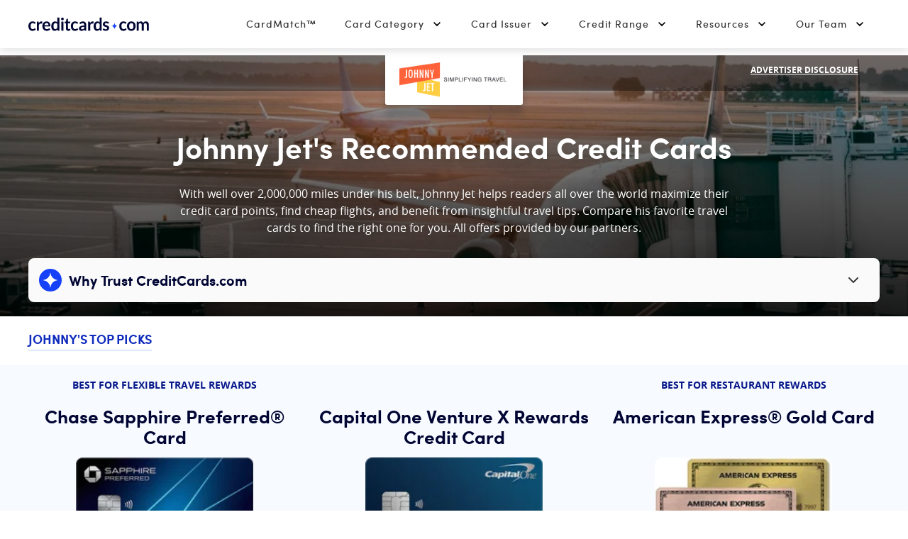

--- FILE ---
content_type: text/html; charset=UTF-8
request_url: https://www.creditcards.com/affiliates/johnny-jet/?aid=5e82e7f3&tid=c1639185c62d40f592667880cd486b50
body_size: 70639
content:
<!DOCTYPE html><html lang="en" class="no-js"><head><script src="https://demo.bigidcmp.cloud/banner.js?siteId=e8a46303-6b9e-45da-aab2-591899ad9e61"></script><meta charset="UTF-8"><meta name="viewport" content="width=device-width, initial-scale=1.0"><meta http-equiv="X-UA-Compatible" content="ie=edge"><script type="text/javascript">(window.NREUM||(NREUM={})).init={privacy:{cookies_enabled:true},ajax:{deny_list:["bam-cell.nr-data.net"]},feature_flags:["soft_nav"],distributed_tracing:{enabled:true}};(window.NREUM||(NREUM={})).loader_config={agentID:"352041029",accountID:"2471314",trustKey:"66686",xpid:"VgIAUFVSDBADUVBaAAMPV1U=",licenseKey:"a4b081063e",applicationID:"351872811",browserID:"352041029"};;/*! For license information please see nr-loader-spa-1.308.0.min.js.LICENSE.txt */
(()=>{var e,t,r={384:(e,t,r)=>{"use strict";r.d(t,{NT:()=>a,US:()=>u,Zm:()=>o,bQ:()=>d,dV:()=>c,pV:()=>l});var n=r(6154),i=r(1863),s=r(1910);const a={beacon:"bam.nr-data.net",errorBeacon:"bam.nr-data.net"};function o(){return n.gm.NREUM||(n.gm.NREUM={}),void 0===n.gm.newrelic&&(n.gm.newrelic=n.gm.NREUM),n.gm.NREUM}function c(){let e=o();return e.o||(e.o={ST:n.gm.setTimeout,SI:n.gm.setImmediate||n.gm.setInterval,CT:n.gm.clearTimeout,XHR:n.gm.XMLHttpRequest,REQ:n.gm.Request,EV:n.gm.Event,PR:n.gm.Promise,MO:n.gm.MutationObserver,FETCH:n.gm.fetch,WS:n.gm.WebSocket},(0,s.i)(...Object.values(e.o))),e}function d(e,t){let r=o();r.initializedAgents??={},t.initializedAt={ms:(0,i.t)(),date:new Date},r.initializedAgents[e]=t}function u(e,t){o()[e]=t}function l(){return function(){let e=o();const t=e.info||{};e.info={beacon:a.beacon,errorBeacon:a.errorBeacon,...t}}(),function(){let e=o();const t=e.init||{};e.init={...t}}(),c(),function(){let e=o();const t=e.loader_config||{};e.loader_config={...t}}(),o()}},782:(e,t,r)=>{"use strict";r.d(t,{T:()=>n});const n=r(860).K7.pageViewTiming},860:(e,t,r)=>{"use strict";r.d(t,{$J:()=>u,K7:()=>c,P3:()=>d,XX:()=>i,Yy:()=>o,df:()=>s,qY:()=>n,v4:()=>a});const n="events",i="jserrors",s="browser/blobs",a="rum",o="browser/logs",c={ajax:"ajax",genericEvents:"generic_events",jserrors:i,logging:"logging",metrics:"metrics",pageAction:"page_action",pageViewEvent:"page_view_event",pageViewTiming:"page_view_timing",sessionReplay:"session_replay",sessionTrace:"session_trace",softNav:"soft_navigations",spa:"spa"},d={[c.pageViewEvent]:1,[c.pageViewTiming]:2,[c.metrics]:3,[c.jserrors]:4,[c.spa]:5,[c.ajax]:6,[c.sessionTrace]:7,[c.softNav]:8,[c.sessionReplay]:9,[c.logging]:10,[c.genericEvents]:11},u={[c.pageViewEvent]:a,[c.pageViewTiming]:n,[c.ajax]:n,[c.spa]:n,[c.softNav]:n,[c.metrics]:i,[c.jserrors]:i,[c.sessionTrace]:s,[c.sessionReplay]:s,[c.logging]:o,[c.genericEvents]:"ins"}},944:(e,t,r)=>{"use strict";r.d(t,{R:()=>i});var n=r(3241);function i(e,t){"function"==typeof console.debug&&(console.debug("New Relic Warning: https://github.com/newrelic/newrelic-browser-agent/blob/main/docs/warning-codes.md#".concat(e),t),(0,n.W)({agentIdentifier:null,drained:null,type:"data",name:"warn",feature:"warn",data:{code:e,secondary:t}}))}},993:(e,t,r)=>{"use strict";r.d(t,{A$:()=>s,ET:()=>a,TZ:()=>o,p_:()=>i});var n=r(860);const i={ERROR:"ERROR",WARN:"WARN",INFO:"INFO",DEBUG:"DEBUG",TRACE:"TRACE"},s={OFF:0,ERROR:1,WARN:2,INFO:3,DEBUG:4,TRACE:5},a="log",o=n.K7.logging},1541:(e,t,r)=>{"use strict";r.d(t,{U:()=>i,f:()=>n});const n={MFE:"MFE",BA:"BA"};function i(e,t){if(2!==t?.harvestEndpointVersion)return{};const r=t.agentRef.runtime.appMetadata.agents[0].entityGuid;return e?{"source.id":e.id,"source.name":e.name,"source.type":e.type,"parent.id":e.parent?.id||r,"parent.type":e.parent?.type||n.BA}:{"entity.guid":r,appId:t.agentRef.info.applicationID}}},1687:(e,t,r)=>{"use strict";r.d(t,{Ak:()=>d,Ze:()=>h,x3:()=>u});var n=r(3241),i=r(7836),s=r(3606),a=r(860),o=r(2646);const c={};function d(e,t){const r={staged:!1,priority:a.P3[t]||0};l(e),c[e].get(t)||c[e].set(t,r)}function u(e,t){e&&c[e]&&(c[e].get(t)&&c[e].delete(t),p(e,t,!1),c[e].size&&f(e))}function l(e){if(!e)throw new Error("agentIdentifier required");c[e]||(c[e]=new Map)}function h(e="",t="feature",r=!1){if(l(e),!e||!c[e].get(t)||r)return p(e,t);c[e].get(t).staged=!0,f(e)}function f(e){const t=Array.from(c[e]);t.every(([e,t])=>t.staged)&&(t.sort((e,t)=>e[1].priority-t[1].priority),t.forEach(([t])=>{c[e].delete(t),p(e,t)}))}function p(e,t,r=!0){const a=e?i.ee.get(e):i.ee,c=s.i.handlers;if(!a.aborted&&a.backlog&&c){if((0,n.W)({agentIdentifier:e,type:"lifecycle",name:"drain",feature:t}),r){const e=a.backlog[t],r=c[t];if(r){for(let t=0;e&&t<e.length;++t)g(e[t],r);Object.entries(r).forEach(([e,t])=>{Object.values(t||{}).forEach(t=>{t[0]?.on&&t[0]?.context()instanceof o.y&&t[0].on(e,t[1])})})}}a.isolatedBacklog||delete c[t],a.backlog[t]=null,a.emit("drain-"+t,[])}}function g(e,t){var r=e[1];Object.values(t[r]||{}).forEach(t=>{var r=e[0];if(t[0]===r){var n=t[1],i=e[3],s=e[2];n.apply(i,s)}})}},1738:(e,t,r)=>{"use strict";r.d(t,{U:()=>f,Y:()=>h});var n=r(3241),i=r(9908),s=r(1863),a=r(944),o=r(5701),c=r(3969),d=r(8362),u=r(860),l=r(4261);function h(e,t,r,s){const h=s||r;!h||h[e]&&h[e]!==d.d.prototype[e]||(h[e]=function(){(0,i.p)(c.xV,["API/"+e+"/called"],void 0,u.K7.metrics,r.ee),(0,n.W)({agentIdentifier:r.agentIdentifier,drained:!!o.B?.[r.agentIdentifier],type:"data",name:"api",feature:l.Pl+e,data:{}});try{return t.apply(this,arguments)}catch(e){(0,a.R)(23,e)}})}function f(e,t,r,n,a){const o=e.info;null===r?delete o.jsAttributes[t]:o.jsAttributes[t]=r,(a||null===r)&&(0,i.p)(l.Pl+n,[(0,s.t)(),t,r],void 0,"session",e.ee)}},1741:(e,t,r)=>{"use strict";r.d(t,{W:()=>s});var n=r(944),i=r(4261);class s{#e(e,...t){if(this[e]!==s.prototype[e])return this[e](...t);(0,n.R)(35,e)}addPageAction(e,t){return this.#e(i.hG,e,t)}register(e){return this.#e(i.eY,e)}recordCustomEvent(e,t){return this.#e(i.fF,e,t)}setPageViewName(e,t){return this.#e(i.Fw,e,t)}setCustomAttribute(e,t,r){return this.#e(i.cD,e,t,r)}noticeError(e,t){return this.#e(i.o5,e,t)}setUserId(e,t=!1){return this.#e(i.Dl,e,t)}setApplicationVersion(e){return this.#e(i.nb,e)}setErrorHandler(e){return this.#e(i.bt,e)}addRelease(e,t){return this.#e(i.k6,e,t)}log(e,t){return this.#e(i.$9,e,t)}start(){return this.#e(i.d3)}finished(e){return this.#e(i.BL,e)}recordReplay(){return this.#e(i.CH)}pauseReplay(){return this.#e(i.Tb)}addToTrace(e){return this.#e(i.U2,e)}setCurrentRouteName(e){return this.#e(i.PA,e)}interaction(e){return this.#e(i.dT,e)}wrapLogger(e,t,r){return this.#e(i.Wb,e,t,r)}measure(e,t){return this.#e(i.V1,e,t)}consent(e){return this.#e(i.Pv,e)}}},1863:(e,t,r)=>{"use strict";function n(){return Math.floor(performance.now())}r.d(t,{t:()=>n})},1910:(e,t,r)=>{"use strict";r.d(t,{i:()=>s});var n=r(944);const i=new Map;function s(...e){return e.every(e=>{if(i.has(e))return i.get(e);const t="function"==typeof e?e.toString():"",r=t.includes("[native code]"),s=t.includes("nrWrapper");return r||s||(0,n.R)(64,e?.name||t),i.set(e,r),r})}},2555:(e,t,r)=>{"use strict";r.d(t,{D:()=>o,f:()=>a});var n=r(384),i=r(8122);const s={beacon:n.NT.beacon,errorBeacon:n.NT.errorBeacon,licenseKey:void 0,applicationID:void 0,sa:void 0,queueTime:void 0,applicationTime:void 0,ttGuid:void 0,user:void 0,account:void 0,product:void 0,extra:void 0,jsAttributes:{},userAttributes:void 0,atts:void 0,transactionName:void 0,tNamePlain:void 0};function a(e){try{return!!e.licenseKey&&!!e.errorBeacon&&!!e.applicationID}catch(e){return!1}}const o=e=>(0,i.a)(e,s)},2614:(e,t,r)=>{"use strict";r.d(t,{BB:()=>a,H3:()=>n,g:()=>d,iL:()=>c,tS:()=>o,uh:()=>i,wk:()=>s});const n="NRBA",i="SESSION",s=144e5,a=18e5,o={STARTED:"session-started",PAUSE:"session-pause",RESET:"session-reset",RESUME:"session-resume",UPDATE:"session-update"},c={SAME_TAB:"same-tab",CROSS_TAB:"cross-tab"},d={OFF:0,FULL:1,ERROR:2}},2646:(e,t,r)=>{"use strict";r.d(t,{y:()=>n});class n{constructor(e){this.contextId=e}}},2843:(e,t,r)=>{"use strict";r.d(t,{G:()=>s,u:()=>i});var n=r(3878);function i(e,t=!1,r,i){(0,n.DD)("visibilitychange",function(){if(t)return void("hidden"===document.visibilityState&&e());e(document.visibilityState)},r,i)}function s(e,t,r){(0,n.sp)("pagehide",e,t,r)}},3241:(e,t,r)=>{"use strict";r.d(t,{W:()=>s});var n=r(6154);const i="newrelic";function s(e={}){try{n.gm.dispatchEvent(new CustomEvent(i,{detail:e}))}catch(e){}}},3304:(e,t,r)=>{"use strict";r.d(t,{A:()=>s});var n=r(7836);const i=()=>{const e=new WeakSet;return(t,r)=>{if("object"==typeof r&&null!==r){if(e.has(r))return;e.add(r)}return r}};function s(e){try{return JSON.stringify(e,i())??""}catch(e){try{n.ee.emit("internal-error",[e])}catch(e){}return""}}},3333:(e,t,r)=>{"use strict";r.d(t,{$v:()=>u,TZ:()=>n,Xh:()=>c,Zp:()=>i,kd:()=>d,mq:()=>o,nf:()=>a,qN:()=>s});const n=r(860).K7.genericEvents,i=["auxclick","click","copy","keydown","paste","scrollend"],s=["focus","blur"],a=4,o=1e3,c=2e3,d=["PageAction","UserAction","BrowserPerformance"],u={RESOURCES:"experimental.resources",REGISTER:"register"}},3434:(e,t,r)=>{"use strict";r.d(t,{Jt:()=>s,YM:()=>d});var n=r(7836),i=r(5607);const s="nr@original:".concat(i.W),a=50;var o=Object.prototype.hasOwnProperty,c=!1;function d(e,t){return e||(e=n.ee),r.inPlace=function(e,t,n,i,s){n||(n="");const a="-"===n.charAt(0);for(let o=0;o<t.length;o++){const c=t[o],d=e[c];l(d)||(e[c]=r(d,a?c+n:n,i,c,s))}},r.flag=s,r;function r(t,r,n,c,d){return l(t)?t:(r||(r=""),nrWrapper[s]=t,function(e,t,r){if(Object.defineProperty&&Object.keys)try{return Object.keys(e).forEach(function(r){Object.defineProperty(t,r,{get:function(){return e[r]},set:function(t){return e[r]=t,t}})}),t}catch(e){u([e],r)}for(var n in e)o.call(e,n)&&(t[n]=e[n])}(t,nrWrapper,e),nrWrapper);function nrWrapper(){var s,o,l,h;let f;try{o=this,s=[...arguments],l="function"==typeof n?n(s,o):n||{}}catch(t){u([t,"",[s,o,c],l],e)}i(r+"start",[s,o,c],l,d);const p=performance.now();let g;try{return h=t.apply(o,s),g=performance.now(),h}catch(e){throw g=performance.now(),i(r+"err",[s,o,e],l,d),f=e,f}finally{const e=g-p,t={start:p,end:g,duration:e,isLongTask:e>=a,methodName:c,thrownError:f};t.isLongTask&&i("long-task",[t,o],l,d),i(r+"end",[s,o,h],l,d)}}}function i(r,n,i,s){if(!c||t){var a=c;c=!0;try{e.emit(r,n,i,t,s)}catch(t){u([t,r,n,i],e)}c=a}}}function u(e,t){t||(t=n.ee);try{t.emit("internal-error",e)}catch(e){}}function l(e){return!(e&&"function"==typeof e&&e.apply&&!e[s])}},3606:(e,t,r)=>{"use strict";r.d(t,{i:()=>s});var n=r(9908);s.on=a;var i=s.handlers={};function s(e,t,r,s){a(s||n.d,i,e,t,r)}function a(e,t,r,i,s){s||(s="feature"),e||(e=n.d);var a=t[s]=t[s]||{};(a[r]=a[r]||[]).push([e,i])}},3738:(e,t,r)=>{"use strict";r.d(t,{He:()=>i,Kp:()=>o,Lc:()=>d,Rz:()=>u,TZ:()=>n,bD:()=>s,d3:()=>a,jx:()=>l,sl:()=>h,uP:()=>c});const n=r(860).K7.sessionTrace,i="bstResource",s="resource",a="-start",o="-end",c="fn"+a,d="fn"+o,u="pushState",l=1e3,h=3e4},3785:(e,t,r)=>{"use strict";r.d(t,{R:()=>c,b:()=>d});var n=r(9908),i=r(1863),s=r(860),a=r(3969),o=r(993);function c(e,t,r={},c=o.p_.INFO,d=!0,u,l=(0,i.t)()){(0,n.p)(a.xV,["API/logging/".concat(c.toLowerCase(),"/called")],void 0,s.K7.metrics,e),(0,n.p)(o.ET,[l,t,r,c,d,u],void 0,s.K7.logging,e)}function d(e){return"string"==typeof e&&Object.values(o.p_).some(t=>t===e.toUpperCase().trim())}},3878:(e,t,r)=>{"use strict";function n(e,t){return{capture:e,passive:!1,signal:t}}function i(e,t,r=!1,i){window.addEventListener(e,t,n(r,i))}function s(e,t,r=!1,i){document.addEventListener(e,t,n(r,i))}r.d(t,{DD:()=>s,jT:()=>n,sp:()=>i})},3962:(e,t,r)=>{"use strict";r.d(t,{AM:()=>a,O2:()=>l,OV:()=>s,Qu:()=>h,TZ:()=>c,ih:()=>f,pP:()=>o,t1:()=>u,tC:()=>i,wD:()=>d});var n=r(860);const i=["click","keydown","submit"],s="popstate",a="api",o="initialPageLoad",c=n.K7.softNav,d=5e3,u=500,l={INITIAL_PAGE_LOAD:"",ROUTE_CHANGE:1,UNSPECIFIED:2},h={INTERACTION:1,AJAX:2,CUSTOM_END:3,CUSTOM_TRACER:4},f={IP:"in progress",PF:"pending finish",FIN:"finished",CAN:"cancelled"}},3969:(e,t,r)=>{"use strict";r.d(t,{TZ:()=>n,XG:()=>o,rs:()=>i,xV:()=>a,z_:()=>s});const n=r(860).K7.metrics,i="sm",s="cm",a="storeSupportabilityMetrics",o="storeEventMetrics"},4234:(e,t,r)=>{"use strict";r.d(t,{W:()=>s});var n=r(7836),i=r(1687);class s{constructor(e,t){this.agentIdentifier=e,this.ee=n.ee.get(e),this.featureName=t,this.blocked=!1}deregisterDrain(){(0,i.x3)(this.agentIdentifier,this.featureName)}}},4261:(e,t,r)=>{"use strict";r.d(t,{$9:()=>u,BL:()=>c,CH:()=>p,Dl:()=>R,Fw:()=>w,PA:()=>v,Pl:()=>n,Pv:()=>A,Tb:()=>h,U2:()=>a,V1:()=>E,Wb:()=>T,bt:()=>y,cD:()=>b,d3:()=>x,dT:()=>d,eY:()=>g,fF:()=>f,hG:()=>s,hw:()=>i,k6:()=>o,nb:()=>m,o5:()=>l});const n="api-",i=n+"ixn-",s="addPageAction",a="addToTrace",o="addRelease",c="finished",d="interaction",u="log",l="noticeError",h="pauseReplay",f="recordCustomEvent",p="recordReplay",g="register",m="setApplicationVersion",v="setCurrentRouteName",b="setCustomAttribute",y="setErrorHandler",w="setPageViewName",R="setUserId",x="start",T="wrapLogger",E="measure",A="consent"},5205:(e,t,r)=>{"use strict";r.d(t,{j:()=>S});var n=r(384),i=r(1741);var s=r(2555),a=r(3333);const o=e=>{if(!e||"string"!=typeof e)return!1;try{document.createDocumentFragment().querySelector(e)}catch{return!1}return!0};var c=r(2614),d=r(944),u=r(8122);const l="[data-nr-mask]",h=e=>(0,u.a)(e,(()=>{const e={feature_flags:[],experimental:{allow_registered_children:!1,resources:!1},mask_selector:"*",block_selector:"[data-nr-block]",mask_input_options:{color:!1,date:!1,"datetime-local":!1,email:!1,month:!1,number:!1,range:!1,search:!1,tel:!1,text:!1,time:!1,url:!1,week:!1,textarea:!1,select:!1,password:!0}};return{ajax:{deny_list:void 0,block_internal:!0,enabled:!0,autoStart:!0},api:{get allow_registered_children(){return e.feature_flags.includes(a.$v.REGISTER)||e.experimental.allow_registered_children},set allow_registered_children(t){e.experimental.allow_registered_children=t},duplicate_registered_data:!1},browser_consent_mode:{enabled:!1},distributed_tracing:{enabled:void 0,exclude_newrelic_header:void 0,cors_use_newrelic_header:void 0,cors_use_tracecontext_headers:void 0,allowed_origins:void 0},get feature_flags(){return e.feature_flags},set feature_flags(t){e.feature_flags=t},generic_events:{enabled:!0,autoStart:!0},harvest:{interval:30},jserrors:{enabled:!0,autoStart:!0},logging:{enabled:!0,autoStart:!0},metrics:{enabled:!0,autoStart:!0},obfuscate:void 0,page_action:{enabled:!0},page_view_event:{enabled:!0,autoStart:!0},page_view_timing:{enabled:!0,autoStart:!0},performance:{capture_marks:!1,capture_measures:!1,capture_detail:!0,resources:{get enabled(){return e.feature_flags.includes(a.$v.RESOURCES)||e.experimental.resources},set enabled(t){e.experimental.resources=t},asset_types:[],first_party_domains:[],ignore_newrelic:!0}},privacy:{cookies_enabled:!0},proxy:{assets:void 0,beacon:void 0},session:{expiresMs:c.wk,inactiveMs:c.BB},session_replay:{autoStart:!0,enabled:!1,preload:!1,sampling_rate:10,error_sampling_rate:100,collect_fonts:!1,inline_images:!1,fix_stylesheets:!0,mask_all_inputs:!0,get mask_text_selector(){return e.mask_selector},set mask_text_selector(t){o(t)?e.mask_selector="".concat(t,",").concat(l):""===t||null===t?e.mask_selector=l:(0,d.R)(5,t)},get block_class(){return"nr-block"},get ignore_class(){return"nr-ignore"},get mask_text_class(){return"nr-mask"},get block_selector(){return e.block_selector},set block_selector(t){o(t)?e.block_selector+=",".concat(t):""!==t&&(0,d.R)(6,t)},get mask_input_options(){return e.mask_input_options},set mask_input_options(t){t&&"object"==typeof t?e.mask_input_options={...t,password:!0}:(0,d.R)(7,t)}},session_trace:{enabled:!0,autoStart:!0},soft_navigations:{enabled:!0,autoStart:!0},spa:{enabled:!0,autoStart:!0},ssl:void 0,user_actions:{enabled:!0,elementAttributes:["id","className","tagName","type"]}}})());var f=r(6154),p=r(9324);let g=0;const m={buildEnv:p.F3,distMethod:p.Xs,version:p.xv,originTime:f.WN},v={consented:!1},b={appMetadata:{},get consented(){return this.session?.state?.consent||v.consented},set consented(e){v.consented=e},customTransaction:void 0,denyList:void 0,disabled:!1,harvester:void 0,isolatedBacklog:!1,isRecording:!1,loaderType:void 0,maxBytes:3e4,obfuscator:void 0,onerror:void 0,ptid:void 0,releaseIds:{},session:void 0,timeKeeper:void 0,registeredEntities:[],jsAttributesMetadata:{bytes:0},get harvestCount(){return++g}},y=e=>{const t=(0,u.a)(e,b),r=Object.keys(m).reduce((e,t)=>(e[t]={value:m[t],writable:!1,configurable:!0,enumerable:!0},e),{});return Object.defineProperties(t,r)};var w=r(5701);const R=e=>{const t=e.startsWith("http");e+="/",r.p=t?e:"https://"+e};var x=r(7836),T=r(3241);const E={accountID:void 0,trustKey:void 0,agentID:void 0,licenseKey:void 0,applicationID:void 0,xpid:void 0},A=e=>(0,u.a)(e,E),_=new Set;function S(e,t={},r,a){let{init:o,info:c,loader_config:d,runtime:u={},exposed:l=!0}=t;if(!c){const e=(0,n.pV)();o=e.init,c=e.info,d=e.loader_config}e.init=h(o||{}),e.loader_config=A(d||{}),c.jsAttributes??={},f.bv&&(c.jsAttributes.isWorker=!0),e.info=(0,s.D)(c);const p=e.init,g=[c.beacon,c.errorBeacon];_.has(e.agentIdentifier)||(p.proxy.assets&&(R(p.proxy.assets),g.push(p.proxy.assets)),p.proxy.beacon&&g.push(p.proxy.beacon),e.beacons=[...g],function(e){const t=(0,n.pV)();Object.getOwnPropertyNames(i.W.prototype).forEach(r=>{const n=i.W.prototype[r];if("function"!=typeof n||"constructor"===n)return;let s=t[r];e[r]&&!1!==e.exposed&&"micro-agent"!==e.runtime?.loaderType&&(t[r]=(...t)=>{const n=e[r](...t);return s?s(...t):n})})}(e),(0,n.US)("activatedFeatures",w.B)),u.denyList=[...p.ajax.deny_list||[],...p.ajax.block_internal?g:[]],u.ptid=e.agentIdentifier,u.loaderType=r,e.runtime=y(u),_.has(e.agentIdentifier)||(e.ee=x.ee.get(e.agentIdentifier),e.exposed=l,(0,T.W)({agentIdentifier:e.agentIdentifier,drained:!!w.B?.[e.agentIdentifier],type:"lifecycle",name:"initialize",feature:void 0,data:e.config})),_.add(e.agentIdentifier)}},5270:(e,t,r)=>{"use strict";r.d(t,{Aw:()=>a,SR:()=>s,rF:()=>o});var n=r(384),i=r(7767);function s(e){return!!(0,n.dV)().o.MO&&(0,i.V)(e)&&!0===e?.session_trace.enabled}function a(e){return!0===e?.session_replay.preload&&s(e)}function o(e,t){try{if("string"==typeof t?.type){if("password"===t.type.toLowerCase())return"*".repeat(e?.length||0);if(void 0!==t?.dataset?.nrUnmask||t?.classList?.contains("nr-unmask"))return e}}catch(e){}return"string"==typeof e?e.replace(/[\S]/g,"*"):"*".repeat(e?.length||0)}},5289:(e,t,r)=>{"use strict";r.d(t,{GG:()=>a,Qr:()=>c,sB:()=>o});var n=r(3878),i=r(6389);function s(){return"undefined"==typeof document||"complete"===document.readyState}function a(e,t){if(s())return e();const r=(0,i.J)(e),a=setInterval(()=>{s()&&(clearInterval(a),r())},500);(0,n.sp)("load",r,t)}function o(e){if(s())return e();(0,n.DD)("DOMContentLoaded",e)}function c(e){if(s())return e();(0,n.sp)("popstate",e)}},5607:(e,t,r)=>{"use strict";r.d(t,{W:()=>n});const n=(0,r(9566).bz)()},5701:(e,t,r)=>{"use strict";r.d(t,{B:()=>s,t:()=>a});var n=r(3241);const i=new Set,s={};function a(e,t){const r=t.agentIdentifier;s[r]??={},e&&"object"==typeof e&&(i.has(r)||(t.ee.emit("rumresp",[e]),s[r]=e,i.add(r),(0,n.W)({agentIdentifier:r,loaded:!0,drained:!0,type:"lifecycle",name:"load",feature:void 0,data:e})))}},6154:(e,t,r)=>{"use strict";r.d(t,{OF:()=>d,RI:()=>i,WN:()=>h,bv:()=>s,eN:()=>f,gm:()=>a,lR:()=>l,m:()=>c,mw:()=>o,sb:()=>u});var n=r(1863);const i="undefined"!=typeof window&&!!window.document,s="undefined"!=typeof WorkerGlobalScope&&("undefined"!=typeof self&&self instanceof WorkerGlobalScope&&self.navigator instanceof WorkerNavigator||"undefined"!=typeof globalThis&&globalThis instanceof WorkerGlobalScope&&globalThis.navigator instanceof WorkerNavigator),a=i?window:"undefined"!=typeof WorkerGlobalScope&&("undefined"!=typeof self&&self instanceof WorkerGlobalScope&&self||"undefined"!=typeof globalThis&&globalThis instanceof WorkerGlobalScope&&globalThis),o=Boolean("hidden"===a?.document?.visibilityState),c=""+a?.location,d=/iPad|iPhone|iPod/.test(a.navigator?.userAgent),u=d&&"undefined"==typeof SharedWorker,l=(()=>{const e=a.navigator?.userAgent?.match(/Firefox[/\s](\d+\.\d+)/);return Array.isArray(e)&&e.length>=2?+e[1]:0})(),h=Date.now()-(0,n.t)(),f=()=>"undefined"!=typeof PerformanceNavigationTiming&&a?.performance?.getEntriesByType("navigation")?.[0]?.responseStart},6344:(e,t,r)=>{"use strict";r.d(t,{BB:()=>u,Qb:()=>l,TZ:()=>i,Ug:()=>a,Vh:()=>s,_s:()=>o,bc:()=>d,yP:()=>c});var n=r(2614);const i=r(860).K7.sessionReplay,s="errorDuringReplay",a=.12,o={DomContentLoaded:0,Load:1,FullSnapshot:2,IncrementalSnapshot:3,Meta:4,Custom:5},c={[n.g.ERROR]:15e3,[n.g.FULL]:3e5,[n.g.OFF]:0},d={RESET:{message:"Session was reset",sm:"Reset"},IMPORT:{message:"Recorder failed to import",sm:"Import"},TOO_MANY:{message:"429: Too Many Requests",sm:"Too-Many"},TOO_BIG:{message:"Payload was too large",sm:"Too-Big"},CROSS_TAB:{message:"Session Entity was set to OFF on another tab",sm:"Cross-Tab"},ENTITLEMENTS:{message:"Session Replay is not allowed and will not be started",sm:"Entitlement"}},u=5e3,l={API:"api",RESUME:"resume",SWITCH_TO_FULL:"switchToFull",INITIALIZE:"initialize",PRELOAD:"preload"}},6389:(e,t,r)=>{"use strict";function n(e,t=500,r={}){const n=r?.leading||!1;let i;return(...r)=>{n&&void 0===i&&(e.apply(this,r),i=setTimeout(()=>{i=clearTimeout(i)},t)),n||(clearTimeout(i),i=setTimeout(()=>{e.apply(this,r)},t))}}function i(e){let t=!1;return(...r)=>{t||(t=!0,e.apply(this,r))}}r.d(t,{J:()=>i,s:()=>n})},6630:(e,t,r)=>{"use strict";r.d(t,{T:()=>n});const n=r(860).K7.pageViewEvent},6774:(e,t,r)=>{"use strict";r.d(t,{T:()=>n});const n=r(860).K7.jserrors},7295:(e,t,r)=>{"use strict";r.d(t,{Xv:()=>a,gX:()=>i,iW:()=>s});var n=[];function i(e){if(!e||s(e))return!1;if(0===n.length)return!0;if("*"===n[0].hostname)return!1;for(var t=0;t<n.length;t++){var r=n[t];if(r.hostname.test(e.hostname)&&r.pathname.test(e.pathname))return!1}return!0}function s(e){return void 0===e.hostname}function a(e){if(n=[],e&&e.length)for(var t=0;t<e.length;t++){let r=e[t];if(!r)continue;if("*"===r)return void(n=[{hostname:"*"}]);0===r.indexOf("http://")?r=r.substring(7):0===r.indexOf("https://")&&(r=r.substring(8));const i=r.indexOf("/");let s,a;i>0?(s=r.substring(0,i),a=r.substring(i)):(s=r,a="*");let[c]=s.split(":");n.push({hostname:o(c),pathname:o(a,!0)})}}function o(e,t=!1){const r=e.replace(/[.+?^${}()|[\]\\]/g,e=>"\\"+e).replace(/\*/g,".*?");return new RegExp((t?"^":"")+r+"$")}},7485:(e,t,r)=>{"use strict";r.d(t,{D:()=>i});var n=r(6154);function i(e){if(0===(e||"").indexOf("data:"))return{protocol:"data"};try{const t=new URL(e,location.href),r={port:t.port,hostname:t.hostname,pathname:t.pathname,search:t.search,protocol:t.protocol.slice(0,t.protocol.indexOf(":")),sameOrigin:t.protocol===n.gm?.location?.protocol&&t.host===n.gm?.location?.host};return r.port&&""!==r.port||("http:"===t.protocol&&(r.port="80"),"https:"===t.protocol&&(r.port="443")),r.pathname&&""!==r.pathname?r.pathname.startsWith("/")||(r.pathname="/".concat(r.pathname)):r.pathname="/",r}catch(e){return{}}}},7699:(e,t,r)=>{"use strict";r.d(t,{It:()=>s,KC:()=>o,No:()=>i,qh:()=>a});var n=r(860);const i=16e3,s=1e6,a="SESSION_ERROR",o={[n.K7.logging]:!0,[n.K7.genericEvents]:!1,[n.K7.jserrors]:!1,[n.K7.ajax]:!1}},7767:(e,t,r)=>{"use strict";r.d(t,{V:()=>i});var n=r(6154);const i=e=>n.RI&&!0===e?.privacy.cookies_enabled},7836:(e,t,r)=>{"use strict";r.d(t,{P:()=>o,ee:()=>c});var n=r(384),i=r(8990),s=r(2646),a=r(5607);const o="nr@context:".concat(a.W),c=function e(t,r){var n={},a={},u={},l=!1;try{l=16===r.length&&d.initializedAgents?.[r]?.runtime.isolatedBacklog}catch(e){}var h={on:p,addEventListener:p,removeEventListener:function(e,t){var r=n[e];if(!r)return;for(var i=0;i<r.length;i++)r[i]===t&&r.splice(i,1)},emit:function(e,r,n,i,s){!1!==s&&(s=!0);if(c.aborted&&!i)return;t&&s&&t.emit(e,r,n);var o=f(n);g(e).forEach(e=>{e.apply(o,r)});var d=v()[a[e]];d&&d.push([h,e,r,o]);return o},get:m,listeners:g,context:f,buffer:function(e,t){const r=v();if(t=t||"feature",h.aborted)return;Object.entries(e||{}).forEach(([e,n])=>{a[n]=t,t in r||(r[t]=[])})},abort:function(){h._aborted=!0,Object.keys(h.backlog).forEach(e=>{delete h.backlog[e]})},isBuffering:function(e){return!!v()[a[e]]},debugId:r,backlog:l?{}:t&&"object"==typeof t.backlog?t.backlog:{},isolatedBacklog:l};return Object.defineProperty(h,"aborted",{get:()=>{let e=h._aborted||!1;return e||(t&&(e=t.aborted),e)}}),h;function f(e){return e&&e instanceof s.y?e:e?(0,i.I)(e,o,()=>new s.y(o)):new s.y(o)}function p(e,t){n[e]=g(e).concat(t)}function g(e){return n[e]||[]}function m(t){return u[t]=u[t]||e(h,t)}function v(){return h.backlog}}(void 0,"globalEE"),d=(0,n.Zm)();d.ee||(d.ee=c)},8122:(e,t,r)=>{"use strict";r.d(t,{a:()=>i});var n=r(944);function i(e,t){try{if(!e||"object"!=typeof e)return(0,n.R)(3);if(!t||"object"!=typeof t)return(0,n.R)(4);const r=Object.create(Object.getPrototypeOf(t),Object.getOwnPropertyDescriptors(t)),s=0===Object.keys(r).length?e:r;for(let a in s)if(void 0!==e[a])try{if(null===e[a]){r[a]=null;continue}Array.isArray(e[a])&&Array.isArray(t[a])?r[a]=Array.from(new Set([...e[a],...t[a]])):"object"==typeof e[a]&&"object"==typeof t[a]?r[a]=i(e[a],t[a]):r[a]=e[a]}catch(e){r[a]||(0,n.R)(1,e)}return r}catch(e){(0,n.R)(2,e)}}},8139:(e,t,r)=>{"use strict";r.d(t,{u:()=>h});var n=r(7836),i=r(3434),s=r(8990),a=r(6154);const o={},c=a.gm.XMLHttpRequest,d="addEventListener",u="removeEventListener",l="nr@wrapped:".concat(n.P);function h(e){var t=function(e){return(e||n.ee).get("events")}(e);if(o[t.debugId]++)return t;o[t.debugId]=1;var r=(0,i.YM)(t,!0);function h(e){r.inPlace(e,[d,u],"-",p)}function p(e,t){return e[1]}return"getPrototypeOf"in Object&&(a.RI&&f(document,h),c&&f(c.prototype,h),f(a.gm,h)),t.on(d+"-start",function(e,t){var n=e[1];if(null!==n&&("function"==typeof n||"object"==typeof n)&&"newrelic"!==e[0]){var i=(0,s.I)(n,l,function(){var e={object:function(){if("function"!=typeof n.handleEvent)return;return n.handleEvent.apply(n,arguments)},function:n}[typeof n];return e?r(e,"fn-",null,e.name||"anonymous"):n});this.wrapped=e[1]=i}}),t.on(u+"-start",function(e){e[1]=this.wrapped||e[1]}),t}function f(e,t,...r){let n=e;for(;"object"==typeof n&&!Object.prototype.hasOwnProperty.call(n,d);)n=Object.getPrototypeOf(n);n&&t(n,...r)}},8362:(e,t,r)=>{"use strict";r.d(t,{d:()=>s});var n=r(9566),i=r(1741);class s extends i.W{agentIdentifier=(0,n.LA)(16)}},8374:(e,t,r)=>{r.nc=(()=>{try{return document?.currentScript?.nonce}catch(e){}return""})()},8990:(e,t,r)=>{"use strict";r.d(t,{I:()=>i});var n=Object.prototype.hasOwnProperty;function i(e,t,r){if(n.call(e,t))return e[t];var i=r();if(Object.defineProperty&&Object.keys)try{return Object.defineProperty(e,t,{value:i,writable:!0,enumerable:!1}),i}catch(e){}return e[t]=i,i}},9119:(e,t,r)=>{"use strict";r.d(t,{L:()=>s});var n=/([^?#]*)[^#]*(#[^?]*|$).*/,i=/([^?#]*)().*/;function s(e,t){return e?e.replace(t?n:i,"$1$2"):e}},9300:(e,t,r)=>{"use strict";r.d(t,{T:()=>n});const n=r(860).K7.ajax},9324:(e,t,r)=>{"use strict";r.d(t,{AJ:()=>a,F3:()=>i,Xs:()=>s,Yq:()=>o,xv:()=>n});const n="1.308.0",i="PROD",s="CDN",a="@newrelic/rrweb",o="1.0.1"},9566:(e,t,r)=>{"use strict";r.d(t,{LA:()=>o,ZF:()=>c,bz:()=>a,el:()=>d});var n=r(6154);const i="xxxxxxxx-xxxx-4xxx-yxxx-xxxxxxxxxxxx";function s(e,t){return e?15&e[t]:16*Math.random()|0}function a(){const e=n.gm?.crypto||n.gm?.msCrypto;let t,r=0;return e&&e.getRandomValues&&(t=e.getRandomValues(new Uint8Array(30))),i.split("").map(e=>"x"===e?s(t,r++).toString(16):"y"===e?(3&s()|8).toString(16):e).join("")}function o(e){const t=n.gm?.crypto||n.gm?.msCrypto;let r,i=0;t&&t.getRandomValues&&(r=t.getRandomValues(new Uint8Array(e)));const a=[];for(var o=0;o<e;o++)a.push(s(r,i++).toString(16));return a.join("")}function c(){return o(16)}function d(){return o(32)}},9908:(e,t,r)=>{"use strict";r.d(t,{d:()=>n,p:()=>i});var n=r(7836).ee.get("handle");function i(e,t,r,i,s){s?(s.buffer([e],i),s.emit(e,t,r)):(n.buffer([e],i),n.emit(e,t,r))}}},n={};function i(e){var t=n[e];if(void 0!==t)return t.exports;var s=n[e]={exports:{}};return r[e](s,s.exports,i),s.exports}i.m=r,i.d=(e,t)=>{for(var r in t)i.o(t,r)&&!i.o(e,r)&&Object.defineProperty(e,r,{enumerable:!0,get:t[r]})},i.f={},i.e=e=>Promise.all(Object.keys(i.f).reduce((t,r)=>(i.f[r](e,t),t),[])),i.u=e=>({212:"nr-spa-compressor",249:"nr-spa-recorder",478:"nr-spa"}[e]+"-1.308.0.min.js"),i.o=(e,t)=>Object.prototype.hasOwnProperty.call(e,t),e={},t="NRBA-1.308.0.PROD:",i.l=(r,n,s,a)=>{if(e[r])e[r].push(n);else{var o,c;if(void 0!==s)for(var d=document.getElementsByTagName("script"),u=0;u<d.length;u++){var l=d[u];if(l.getAttribute("src")==r||l.getAttribute("data-webpack")==t+s){o=l;break}}if(!o){c=!0;var h={478:"sha512-RSfSVnmHk59T/uIPbdSE0LPeqcEdF4/+XhfJdBuccH5rYMOEZDhFdtnh6X6nJk7hGpzHd9Ujhsy7lZEz/ORYCQ==",249:"sha512-ehJXhmntm85NSqW4MkhfQqmeKFulra3klDyY0OPDUE+sQ3GokHlPh1pmAzuNy//3j4ac6lzIbmXLvGQBMYmrkg==",212:"sha512-B9h4CR46ndKRgMBcK+j67uSR2RCnJfGefU+A7FrgR/k42ovXy5x/MAVFiSvFxuVeEk/pNLgvYGMp1cBSK/G6Fg=="};(o=document.createElement("script")).charset="utf-8",i.nc&&o.setAttribute("nonce",i.nc),o.setAttribute("data-webpack",t+s),o.src=r,0!==o.src.indexOf(window.location.origin+"/")&&(o.crossOrigin="anonymous"),h[a]&&(o.integrity=h[a])}e[r]=[n];var f=(t,n)=>{o.onerror=o.onload=null,clearTimeout(p);var i=e[r];if(delete e[r],o.parentNode&&o.parentNode.removeChild(o),i&&i.forEach(e=>e(n)),t)return t(n)},p=setTimeout(f.bind(null,void 0,{type:"timeout",target:o}),12e4);o.onerror=f.bind(null,o.onerror),o.onload=f.bind(null,o.onload),c&&document.head.appendChild(o)}},i.r=e=>{"undefined"!=typeof Symbol&&Symbol.toStringTag&&Object.defineProperty(e,Symbol.toStringTag,{value:"Module"}),Object.defineProperty(e,"__esModule",{value:!0})},i.p="https://js-agent.newrelic.com/",(()=>{var e={38:0,788:0};i.f.j=(t,r)=>{var n=i.o(e,t)?e[t]:void 0;if(0!==n)if(n)r.push(n[2]);else{var s=new Promise((r,i)=>n=e[t]=[r,i]);r.push(n[2]=s);var a=i.p+i.u(t),o=new Error;i.l(a,r=>{if(i.o(e,t)&&(0!==(n=e[t])&&(e[t]=void 0),n)){var s=r&&("load"===r.type?"missing":r.type),a=r&&r.target&&r.target.src;o.message="Loading chunk "+t+" failed: ("+s+": "+a+")",o.name="ChunkLoadError",o.type=s,o.request=a,n[1](o)}},"chunk-"+t,t)}};var t=(t,r)=>{var n,s,[a,o,c]=r,d=0;if(a.some(t=>0!==e[t])){for(n in o)i.o(o,n)&&(i.m[n]=o[n]);if(c)c(i)}for(t&&t(r);d<a.length;d++)s=a[d],i.o(e,s)&&e[s]&&e[s][0](),e[s]=0},r=self["webpackChunk:NRBA-1.308.0.PROD"]=self["webpackChunk:NRBA-1.308.0.PROD"]||[];r.forEach(t.bind(null,0)),r.push=t.bind(null,r.push.bind(r))})(),(()=>{"use strict";i(8374);var e=i(8362),t=i(860);const r=Object.values(t.K7);var n=i(5205);var s=i(9908),a=i(1863),o=i(4261),c=i(1738);var d=i(1687),u=i(4234),l=i(5289),h=i(6154),f=i(944),p=i(5270),g=i(7767),m=i(6389),v=i(7699);class b extends u.W{constructor(e,t){super(e.agentIdentifier,t),this.agentRef=e,this.abortHandler=void 0,this.featAggregate=void 0,this.loadedSuccessfully=void 0,this.onAggregateImported=new Promise(e=>{this.loadedSuccessfully=e}),this.deferred=Promise.resolve(),!1===e.init[this.featureName].autoStart?this.deferred=new Promise((t,r)=>{this.ee.on("manual-start-all",(0,m.J)(()=>{(0,d.Ak)(e.agentIdentifier,this.featureName),t()}))}):(0,d.Ak)(e.agentIdentifier,t)}importAggregator(e,t,r={}){if(this.featAggregate)return;const n=async()=>{let n;await this.deferred;try{if((0,g.V)(e.init)){const{setupAgentSession:t}=await i.e(478).then(i.bind(i,8766));n=t(e)}}catch(e){(0,f.R)(20,e),this.ee.emit("internal-error",[e]),(0,s.p)(v.qh,[e],void 0,this.featureName,this.ee)}try{if(!this.#t(this.featureName,n,e.init))return(0,d.Ze)(this.agentIdentifier,this.featureName),void this.loadedSuccessfully(!1);const{Aggregate:i}=await t();this.featAggregate=new i(e,r),e.runtime.harvester.initializedAggregates.push(this.featAggregate),this.loadedSuccessfully(!0)}catch(e){(0,f.R)(34,e),this.abortHandler?.(),(0,d.Ze)(this.agentIdentifier,this.featureName,!0),this.loadedSuccessfully(!1),this.ee&&this.ee.abort()}};h.RI?(0,l.GG)(()=>n(),!0):n()}#t(e,r,n){if(this.blocked)return!1;switch(e){case t.K7.sessionReplay:return(0,p.SR)(n)&&!!r;case t.K7.sessionTrace:return!!r;default:return!0}}}var y=i(6630),w=i(2614),R=i(3241);class x extends b{static featureName=y.T;constructor(e){var t;super(e,y.T),this.setupInspectionEvents(e.agentIdentifier),t=e,(0,c.Y)(o.Fw,function(e,r){"string"==typeof e&&("/"!==e.charAt(0)&&(e="/"+e),t.runtime.customTransaction=(r||"http://custom.transaction")+e,(0,s.p)(o.Pl+o.Fw,[(0,a.t)()],void 0,void 0,t.ee))},t),this.importAggregator(e,()=>i.e(478).then(i.bind(i,2467)))}setupInspectionEvents(e){const t=(t,r)=>{t&&(0,R.W)({agentIdentifier:e,timeStamp:t.timeStamp,loaded:"complete"===t.target.readyState,type:"window",name:r,data:t.target.location+""})};(0,l.sB)(e=>{t(e,"DOMContentLoaded")}),(0,l.GG)(e=>{t(e,"load")}),(0,l.Qr)(e=>{t(e,"navigate")}),this.ee.on(w.tS.UPDATE,(t,r)=>{(0,R.W)({agentIdentifier:e,type:"lifecycle",name:"session",data:r})})}}var T=i(384);class E extends e.d{constructor(e){var t;(super(),h.gm)?(this.features={},(0,T.bQ)(this.agentIdentifier,this),this.desiredFeatures=new Set(e.features||[]),this.desiredFeatures.add(x),(0,n.j)(this,e,e.loaderType||"agent"),t=this,(0,c.Y)(o.cD,function(e,r,n=!1){if("string"==typeof e){if(["string","number","boolean"].includes(typeof r)||null===r)return(0,c.U)(t,e,r,o.cD,n);(0,f.R)(40,typeof r)}else(0,f.R)(39,typeof e)},t),function(e){(0,c.Y)(o.Dl,function(t,r=!1){if("string"!=typeof t&&null!==t)return void(0,f.R)(41,typeof t);const n=e.info.jsAttributes["enduser.id"];r&&null!=n&&n!==t?(0,s.p)(o.Pl+"setUserIdAndResetSession",[t],void 0,"session",e.ee):(0,c.U)(e,"enduser.id",t,o.Dl,!0)},e)}(this),function(e){(0,c.Y)(o.nb,function(t){if("string"==typeof t||null===t)return(0,c.U)(e,"application.version",t,o.nb,!1);(0,f.R)(42,typeof t)},e)}(this),function(e){(0,c.Y)(o.d3,function(){e.ee.emit("manual-start-all")},e)}(this),function(e){(0,c.Y)(o.Pv,function(t=!0){if("boolean"==typeof t){if((0,s.p)(o.Pl+o.Pv,[t],void 0,"session",e.ee),e.runtime.consented=t,t){const t=e.features.page_view_event;t.onAggregateImported.then(e=>{const r=t.featAggregate;e&&!r.sentRum&&r.sendRum()})}}else(0,f.R)(65,typeof t)},e)}(this),this.run()):(0,f.R)(21)}get config(){return{info:this.info,init:this.init,loader_config:this.loader_config,runtime:this.runtime}}get api(){return this}run(){try{const e=function(e){const t={};return r.forEach(r=>{t[r]=!!e[r]?.enabled}),t}(this.init),n=[...this.desiredFeatures];n.sort((e,r)=>t.P3[e.featureName]-t.P3[r.featureName]),n.forEach(r=>{if(!e[r.featureName]&&r.featureName!==t.K7.pageViewEvent)return;if(r.featureName===t.K7.spa)return void(0,f.R)(67);const n=function(e){switch(e){case t.K7.ajax:return[t.K7.jserrors];case t.K7.sessionTrace:return[t.K7.ajax,t.K7.pageViewEvent];case t.K7.sessionReplay:return[t.K7.sessionTrace];case t.K7.pageViewTiming:return[t.K7.pageViewEvent];default:return[]}}(r.featureName).filter(e=>!(e in this.features));n.length>0&&(0,f.R)(36,{targetFeature:r.featureName,missingDependencies:n}),this.features[r.featureName]=new r(this)})}catch(e){(0,f.R)(22,e);for(const e in this.features)this.features[e].abortHandler?.();const t=(0,T.Zm)();delete t.initializedAgents[this.agentIdentifier]?.features,delete this.sharedAggregator;return t.ee.get(this.agentIdentifier).abort(),!1}}}var A=i(2843),_=i(782);class S extends b{static featureName=_.T;constructor(e){super(e,_.T),h.RI&&((0,A.u)(()=>(0,s.p)("docHidden",[(0,a.t)()],void 0,_.T,this.ee),!0),(0,A.G)(()=>(0,s.p)("winPagehide",[(0,a.t)()],void 0,_.T,this.ee)),this.importAggregator(e,()=>i.e(478).then(i.bind(i,9917))))}}var O=i(3969);class I extends b{static featureName=O.TZ;constructor(e){super(e,O.TZ),h.RI&&document.addEventListener("securitypolicyviolation",e=>{(0,s.p)(O.xV,["Generic/CSPViolation/Detected"],void 0,this.featureName,this.ee)}),this.importAggregator(e,()=>i.e(478).then(i.bind(i,6555)))}}var N=i(6774),P=i(3878),k=i(3304);class D{constructor(e,t,r,n,i){this.name="UncaughtError",this.message="string"==typeof e?e:(0,k.A)(e),this.sourceURL=t,this.line=r,this.column=n,this.__newrelic=i}}function C(e){return M(e)?e:new D(void 0!==e?.message?e.message:e,e?.filename||e?.sourceURL,e?.lineno||e?.line,e?.colno||e?.col,e?.__newrelic,e?.cause)}function j(e){const t="Unhandled Promise Rejection: ";if(!e?.reason)return;if(M(e.reason)){try{e.reason.message.startsWith(t)||(e.reason.message=t+e.reason.message)}catch(e){}return C(e.reason)}const r=C(e.reason);return(r.message||"").startsWith(t)||(r.message=t+r.message),r}function L(e){if(e.error instanceof SyntaxError&&!/:\d+$/.test(e.error.stack?.trim())){const t=new D(e.message,e.filename,e.lineno,e.colno,e.error.__newrelic,e.cause);return t.name=SyntaxError.name,t}return M(e.error)?e.error:C(e)}function M(e){return e instanceof Error&&!!e.stack}function H(e,r,n,i,o=(0,a.t)()){"string"==typeof e&&(e=new Error(e)),(0,s.p)("err",[e,o,!1,r,n.runtime.isRecording,void 0,i],void 0,t.K7.jserrors,n.ee),(0,s.p)("uaErr",[],void 0,t.K7.genericEvents,n.ee)}var B=i(1541),K=i(993),W=i(3785);function U(e,{customAttributes:t={},level:r=K.p_.INFO}={},n,i,s=(0,a.t)()){(0,W.R)(n.ee,e,t,r,!1,i,s)}function F(e,r,n,i,c=(0,a.t)()){(0,s.p)(o.Pl+o.hG,[c,e,r,i],void 0,t.K7.genericEvents,n.ee)}function V(e,r,n,i,c=(0,a.t)()){const{start:d,end:u,customAttributes:l}=r||{},h={customAttributes:l||{}};if("object"!=typeof h.customAttributes||"string"!=typeof e||0===e.length)return void(0,f.R)(57);const p=(e,t)=>null==e?t:"number"==typeof e?e:e instanceof PerformanceMark?e.startTime:Number.NaN;if(h.start=p(d,0),h.end=p(u,c),Number.isNaN(h.start)||Number.isNaN(h.end))(0,f.R)(57);else{if(h.duration=h.end-h.start,!(h.duration<0))return(0,s.p)(o.Pl+o.V1,[h,e,i],void 0,t.K7.genericEvents,n.ee),h;(0,f.R)(58)}}function G(e,r={},n,i,c=(0,a.t)()){(0,s.p)(o.Pl+o.fF,[c,e,r,i],void 0,t.K7.genericEvents,n.ee)}function z(e){(0,c.Y)(o.eY,function(t){return Y(e,t)},e)}function Y(e,r,n){(0,f.R)(54,"newrelic.register"),r||={},r.type=B.f.MFE,r.licenseKey||=e.info.licenseKey,r.blocked=!1,r.parent=n||{},Array.isArray(r.tags)||(r.tags=[]);const i={};r.tags.forEach(e=>{"name"!==e&&"id"!==e&&(i["source.".concat(e)]=!0)}),r.isolated??=!0;let o=()=>{};const c=e.runtime.registeredEntities;if(!r.isolated){const e=c.find(({metadata:{target:{id:e}}})=>e===r.id&&!r.isolated);if(e)return e}const d=e=>{r.blocked=!0,o=e};function u(e){return"string"==typeof e&&!!e.trim()&&e.trim().length<501||"number"==typeof e}e.init.api.allow_registered_children||d((0,m.J)(()=>(0,f.R)(55))),u(r.id)&&u(r.name)||d((0,m.J)(()=>(0,f.R)(48,r)));const l={addPageAction:(t,n={})=>g(F,[t,{...i,...n},e],r),deregister:()=>{d((0,m.J)(()=>(0,f.R)(68)))},log:(t,n={})=>g(U,[t,{...n,customAttributes:{...i,...n.customAttributes||{}}},e],r),measure:(t,n={})=>g(V,[t,{...n,customAttributes:{...i,...n.customAttributes||{}}},e],r),noticeError:(t,n={})=>g(H,[t,{...i,...n},e],r),register:(t={})=>g(Y,[e,t],l.metadata.target),recordCustomEvent:(t,n={})=>g(G,[t,{...i,...n},e],r),setApplicationVersion:e=>p("application.version",e),setCustomAttribute:(e,t)=>p(e,t),setUserId:e=>p("enduser.id",e),metadata:{customAttributes:i,target:r}},h=()=>(r.blocked&&o(),r.blocked);h()||c.push(l);const p=(e,t)=>{h()||(i[e]=t)},g=(r,n,i)=>{if(h())return;const o=(0,a.t)();(0,s.p)(O.xV,["API/register/".concat(r.name,"/called")],void 0,t.K7.metrics,e.ee);try{if(e.init.api.duplicate_registered_data&&"register"!==r.name){let e=n;if(n[1]instanceof Object){const t={"child.id":i.id,"child.type":i.type};e="customAttributes"in n[1]?[n[0],{...n[1],customAttributes:{...n[1].customAttributes,...t}},...n.slice(2)]:[n[0],{...n[1],...t},...n.slice(2)]}r(...e,void 0,o)}return r(...n,i,o)}catch(e){(0,f.R)(50,e)}};return l}class Z extends b{static featureName=N.T;constructor(e){var t;super(e,N.T),t=e,(0,c.Y)(o.o5,(e,r)=>H(e,r,t),t),function(e){(0,c.Y)(o.bt,function(t){e.runtime.onerror=t},e)}(e),function(e){let t=0;(0,c.Y)(o.k6,function(e,r){++t>10||(this.runtime.releaseIds[e.slice(-200)]=(""+r).slice(-200))},e)}(e),z(e);try{this.removeOnAbort=new AbortController}catch(e){}this.ee.on("internal-error",(t,r)=>{this.abortHandler&&(0,s.p)("ierr",[C(t),(0,a.t)(),!0,{},e.runtime.isRecording,r],void 0,this.featureName,this.ee)}),h.gm.addEventListener("unhandledrejection",t=>{this.abortHandler&&(0,s.p)("err",[j(t),(0,a.t)(),!1,{unhandledPromiseRejection:1},e.runtime.isRecording],void 0,this.featureName,this.ee)},(0,P.jT)(!1,this.removeOnAbort?.signal)),h.gm.addEventListener("error",t=>{this.abortHandler&&(0,s.p)("err",[L(t),(0,a.t)(),!1,{},e.runtime.isRecording],void 0,this.featureName,this.ee)},(0,P.jT)(!1,this.removeOnAbort?.signal)),this.abortHandler=this.#r,this.importAggregator(e,()=>i.e(478).then(i.bind(i,2176)))}#r(){this.removeOnAbort?.abort(),this.abortHandler=void 0}}var q=i(8990);let X=1;function J(e){const t=typeof e;return!e||"object"!==t&&"function"!==t?-1:e===h.gm?0:(0,q.I)(e,"nr@id",function(){return X++})}function Q(e){if("string"==typeof e&&e.length)return e.length;if("object"==typeof e){if("undefined"!=typeof ArrayBuffer&&e instanceof ArrayBuffer&&e.byteLength)return e.byteLength;if("undefined"!=typeof Blob&&e instanceof Blob&&e.size)return e.size;if(!("undefined"!=typeof FormData&&e instanceof FormData))try{return(0,k.A)(e).length}catch(e){return}}}var ee=i(8139),te=i(7836),re=i(3434);const ne={},ie=["open","send"];function se(e){var t=e||te.ee;const r=function(e){return(e||te.ee).get("xhr")}(t);if(void 0===h.gm.XMLHttpRequest)return r;if(ne[r.debugId]++)return r;ne[r.debugId]=1,(0,ee.u)(t);var n=(0,re.YM)(r),i=h.gm.XMLHttpRequest,s=h.gm.MutationObserver,a=h.gm.Promise,o=h.gm.setInterval,c="readystatechange",d=["onload","onerror","onabort","onloadstart","onloadend","onprogress","ontimeout"],u=[],l=h.gm.XMLHttpRequest=function(e){const t=new i(e),s=r.context(t);try{r.emit("new-xhr",[t],s),t.addEventListener(c,(a=s,function(){var e=this;e.readyState>3&&!a.resolved&&(a.resolved=!0,r.emit("xhr-resolved",[],e)),n.inPlace(e,d,"fn-",y)}),(0,P.jT)(!1))}catch(e){(0,f.R)(15,e);try{r.emit("internal-error",[e])}catch(e){}}var a;return t};function p(e,t){n.inPlace(t,["onreadystatechange"],"fn-",y)}if(function(e,t){for(var r in e)t[r]=e[r]}(i,l),l.prototype=i.prototype,n.inPlace(l.prototype,ie,"-xhr-",y),r.on("send-xhr-start",function(e,t){p(e,t),function(e){u.push(e),s&&(g?g.then(b):o?o(b):(m=-m,v.data=m))}(t)}),r.on("open-xhr-start",p),s){var g=a&&a.resolve();if(!o&&!a){var m=1,v=document.createTextNode(m);new s(b).observe(v,{characterData:!0})}}else t.on("fn-end",function(e){e[0]&&e[0].type===c||b()});function b(){for(var e=0;e<u.length;e++)p(0,u[e]);u.length&&(u=[])}function y(e,t){return t}return r}var ae="fetch-",oe=ae+"body-",ce=["arrayBuffer","blob","json","text","formData"],de=h.gm.Request,ue=h.gm.Response,le="prototype";const he={};function fe(e){const t=function(e){return(e||te.ee).get("fetch")}(e);if(!(de&&ue&&h.gm.fetch))return t;if(he[t.debugId]++)return t;function r(e,r,n){var i=e[r];"function"==typeof i&&(e[r]=function(){var e,r=[...arguments],s={};t.emit(n+"before-start",[r],s),s[te.P]&&s[te.P].dt&&(e=s[te.P].dt);var a=i.apply(this,r);return t.emit(n+"start",[r,e],a),a.then(function(e){return t.emit(n+"end",[null,e],a),e},function(e){throw t.emit(n+"end",[e],a),e})})}return he[t.debugId]=1,ce.forEach(e=>{r(de[le],e,oe),r(ue[le],e,oe)}),r(h.gm,"fetch",ae),t.on(ae+"end",function(e,r){var n=this;if(r){var i=r.headers.get("content-length");null!==i&&(n.rxSize=i),t.emit(ae+"done",[null,r],n)}else t.emit(ae+"done",[e],n)}),t}var pe=i(7485),ge=i(9566);class me{constructor(e){this.agentRef=e}generateTracePayload(e){const t=this.agentRef.loader_config;if(!this.shouldGenerateTrace(e)||!t)return null;var r=(t.accountID||"").toString()||null,n=(t.agentID||"").toString()||null,i=(t.trustKey||"").toString()||null;if(!r||!n)return null;var s=(0,ge.ZF)(),a=(0,ge.el)(),o=Date.now(),c={spanId:s,traceId:a,timestamp:o};return(e.sameOrigin||this.isAllowedOrigin(e)&&this.useTraceContextHeadersForCors())&&(c.traceContextParentHeader=this.generateTraceContextParentHeader(s,a),c.traceContextStateHeader=this.generateTraceContextStateHeader(s,o,r,n,i)),(e.sameOrigin&&!this.excludeNewrelicHeader()||!e.sameOrigin&&this.isAllowedOrigin(e)&&this.useNewrelicHeaderForCors())&&(c.newrelicHeader=this.generateTraceHeader(s,a,o,r,n,i)),c}generateTraceContextParentHeader(e,t){return"00-"+t+"-"+e+"-01"}generateTraceContextStateHeader(e,t,r,n,i){return i+"@nr=0-1-"+r+"-"+n+"-"+e+"----"+t}generateTraceHeader(e,t,r,n,i,s){if(!("function"==typeof h.gm?.btoa))return null;var a={v:[0,1],d:{ty:"Browser",ac:n,ap:i,id:e,tr:t,ti:r}};return s&&n!==s&&(a.d.tk=s),btoa((0,k.A)(a))}shouldGenerateTrace(e){return this.agentRef.init?.distributed_tracing?.enabled&&this.isAllowedOrigin(e)}isAllowedOrigin(e){var t=!1;const r=this.agentRef.init?.distributed_tracing;if(e.sameOrigin)t=!0;else if(r?.allowed_origins instanceof Array)for(var n=0;n<r.allowed_origins.length;n++){var i=(0,pe.D)(r.allowed_origins[n]);if(e.hostname===i.hostname&&e.protocol===i.protocol&&e.port===i.port){t=!0;break}}return t}excludeNewrelicHeader(){var e=this.agentRef.init?.distributed_tracing;return!!e&&!!e.exclude_newrelic_header}useNewrelicHeaderForCors(){var e=this.agentRef.init?.distributed_tracing;return!!e&&!1!==e.cors_use_newrelic_header}useTraceContextHeadersForCors(){var e=this.agentRef.init?.distributed_tracing;return!!e&&!!e.cors_use_tracecontext_headers}}var ve=i(9300),be=i(7295);function ye(e){return"string"==typeof e?e:e instanceof(0,T.dV)().o.REQ?e.url:h.gm?.URL&&e instanceof URL?e.href:void 0}var we=["load","error","abort","timeout"],Re=we.length,xe=(0,T.dV)().o.REQ,Te=(0,T.dV)().o.XHR;const Ee="X-NewRelic-App-Data";class Ae extends b{static featureName=ve.T;constructor(e){super(e,ve.T),this.dt=new me(e),this.handler=(e,t,r,n)=>(0,s.p)(e,t,r,n,this.ee);try{const e={xmlhttprequest:"xhr",fetch:"fetch",beacon:"beacon"};h.gm?.performance?.getEntriesByType("resource").forEach(r=>{if(r.initiatorType in e&&0!==r.responseStatus){const n={status:r.responseStatus},i={rxSize:r.transferSize,duration:Math.floor(r.duration),cbTime:0};_e(n,r.name),this.handler("xhr",[n,i,r.startTime,r.responseEnd,e[r.initiatorType]],void 0,t.K7.ajax)}})}catch(e){}fe(this.ee),se(this.ee),function(e,r,n,i){function o(e){var t=this;t.totalCbs=0,t.called=0,t.cbTime=0,t.end=T,t.ended=!1,t.xhrGuids={},t.lastSize=null,t.loadCaptureCalled=!1,t.params=this.params||{},t.metrics=this.metrics||{},t.latestLongtaskEnd=0,e.addEventListener("load",function(r){E(t,e)},(0,P.jT)(!1)),h.lR||e.addEventListener("progress",function(e){t.lastSize=e.loaded},(0,P.jT)(!1))}function c(e){this.params={method:e[0]},_e(this,e[1]),this.metrics={}}function d(t,r){e.loader_config.xpid&&this.sameOrigin&&r.setRequestHeader("X-NewRelic-ID",e.loader_config.xpid);var n=i.generateTracePayload(this.parsedOrigin);if(n){var s=!1;n.newrelicHeader&&(r.setRequestHeader("newrelic",n.newrelicHeader),s=!0),n.traceContextParentHeader&&(r.setRequestHeader("traceparent",n.traceContextParentHeader),n.traceContextStateHeader&&r.setRequestHeader("tracestate",n.traceContextStateHeader),s=!0),s&&(this.dt=n)}}function u(e,t){var n=this.metrics,i=e[0],s=this;if(n&&i){var o=Q(i);o&&(n.txSize=o)}this.startTime=(0,a.t)(),this.body=i,this.listener=function(e){try{"abort"!==e.type||s.loadCaptureCalled||(s.params.aborted=!0),("load"!==e.type||s.called===s.totalCbs&&(s.onloadCalled||"function"!=typeof t.onload)&&"function"==typeof s.end)&&s.end(t)}catch(e){try{r.emit("internal-error",[e])}catch(e){}}};for(var c=0;c<Re;c++)t.addEventListener(we[c],this.listener,(0,P.jT)(!1))}function l(e,t,r){this.cbTime+=e,t?this.onloadCalled=!0:this.called+=1,this.called!==this.totalCbs||!this.onloadCalled&&"function"==typeof r.onload||"function"!=typeof this.end||this.end(r)}function f(e,t){var r=""+J(e)+!!t;this.xhrGuids&&!this.xhrGuids[r]&&(this.xhrGuids[r]=!0,this.totalCbs+=1)}function p(e,t){var r=""+J(e)+!!t;this.xhrGuids&&this.xhrGuids[r]&&(delete this.xhrGuids[r],this.totalCbs-=1)}function g(){this.endTime=(0,a.t)()}function m(e,t){t instanceof Te&&"load"===e[0]&&r.emit("xhr-load-added",[e[1],e[2]],t)}function v(e,t){t instanceof Te&&"load"===e[0]&&r.emit("xhr-load-removed",[e[1],e[2]],t)}function b(e,t,r){t instanceof Te&&("onload"===r&&(this.onload=!0),("load"===(e[0]&&e[0].type)||this.onload)&&(this.xhrCbStart=(0,a.t)()))}function y(e,t){this.xhrCbStart&&r.emit("xhr-cb-time",[(0,a.t)()-this.xhrCbStart,this.onload,t],t)}function w(e){var t,r=e[1]||{};if("string"==typeof e[0]?0===(t=e[0]).length&&h.RI&&(t=""+h.gm.location.href):e[0]&&e[0].url?t=e[0].url:h.gm?.URL&&e[0]&&e[0]instanceof URL?t=e[0].href:"function"==typeof e[0].toString&&(t=e[0].toString()),"string"==typeof t&&0!==t.length){t&&(this.parsedOrigin=(0,pe.D)(t),this.sameOrigin=this.parsedOrigin.sameOrigin);var n=i.generateTracePayload(this.parsedOrigin);if(n&&(n.newrelicHeader||n.traceContextParentHeader))if(e[0]&&e[0].headers)o(e[0].headers,n)&&(this.dt=n);else{var s={};for(var a in r)s[a]=r[a];s.headers=new Headers(r.headers||{}),o(s.headers,n)&&(this.dt=n),e.length>1?e[1]=s:e.push(s)}}function o(e,t){var r=!1;return t.newrelicHeader&&(e.set("newrelic",t.newrelicHeader),r=!0),t.traceContextParentHeader&&(e.set("traceparent",t.traceContextParentHeader),t.traceContextStateHeader&&e.set("tracestate",t.traceContextStateHeader),r=!0),r}}function R(e,t){this.params={},this.metrics={},this.startTime=(0,a.t)(),this.dt=t,e.length>=1&&(this.target=e[0]),e.length>=2&&(this.opts=e[1]);var r=this.opts||{},n=this.target;_e(this,ye(n));var i=(""+(n&&n instanceof xe&&n.method||r.method||"GET")).toUpperCase();this.params.method=i,this.body=r.body,this.txSize=Q(r.body)||0}function x(e,r){if(this.endTime=(0,a.t)(),this.params||(this.params={}),(0,be.iW)(this.params))return;let i;this.params.status=r?r.status:0,"string"==typeof this.rxSize&&this.rxSize.length>0&&(i=+this.rxSize);const s={txSize:this.txSize,rxSize:i,duration:(0,a.t)()-this.startTime};n("xhr",[this.params,s,this.startTime,this.endTime,"fetch"],this,t.K7.ajax)}function T(e){const r=this.params,i=this.metrics;if(!this.ended){this.ended=!0;for(let t=0;t<Re;t++)e.removeEventListener(we[t],this.listener,!1);r.aborted||(0,be.iW)(r)||(i.duration=(0,a.t)()-this.startTime,this.loadCaptureCalled||4!==e.readyState?null==r.status&&(r.status=0):E(this,e),i.cbTime=this.cbTime,n("xhr",[r,i,this.startTime,this.endTime,"xhr"],this,t.K7.ajax))}}function E(e,n){e.params.status=n.status;var i=function(e,t){var r=e.responseType;return"json"===r&&null!==t?t:"arraybuffer"===r||"blob"===r||"json"===r?Q(e.response):"text"===r||""===r||void 0===r?Q(e.responseText):void 0}(n,e.lastSize);if(i&&(e.metrics.rxSize=i),e.sameOrigin&&n.getAllResponseHeaders().indexOf(Ee)>=0){var a=n.getResponseHeader(Ee);a&&((0,s.p)(O.rs,["Ajax/CrossApplicationTracing/Header/Seen"],void 0,t.K7.metrics,r),e.params.cat=a.split(", ").pop())}e.loadCaptureCalled=!0}r.on("new-xhr",o),r.on("open-xhr-start",c),r.on("open-xhr-end",d),r.on("send-xhr-start",u),r.on("xhr-cb-time",l),r.on("xhr-load-added",f),r.on("xhr-load-removed",p),r.on("xhr-resolved",g),r.on("addEventListener-end",m),r.on("removeEventListener-end",v),r.on("fn-end",y),r.on("fetch-before-start",w),r.on("fetch-start",R),r.on("fn-start",b),r.on("fetch-done",x)}(e,this.ee,this.handler,this.dt),this.importAggregator(e,()=>i.e(478).then(i.bind(i,3845)))}}function _e(e,t){var r=(0,pe.D)(t),n=e.params||e;n.hostname=r.hostname,n.port=r.port,n.protocol=r.protocol,n.host=r.hostname+":"+r.port,n.pathname=r.pathname,e.parsedOrigin=r,e.sameOrigin=r.sameOrigin}const Se={},Oe=["pushState","replaceState"];function Ie(e){const t=function(e){return(e||te.ee).get("history")}(e);return!h.RI||Se[t.debugId]++||(Se[t.debugId]=1,(0,re.YM)(t).inPlace(window.history,Oe,"-")),t}var Ne=i(3738);function Pe(e){(0,c.Y)(o.BL,function(r=Date.now()){const n=r-h.WN;n<0&&(0,f.R)(62,r),(0,s.p)(O.XG,[o.BL,{time:n}],void 0,t.K7.metrics,e.ee),e.addToTrace({name:o.BL,start:r,origin:"nr"}),(0,s.p)(o.Pl+o.hG,[n,o.BL],void 0,t.K7.genericEvents,e.ee)},e)}const{He:ke,bD:De,d3:Ce,Kp:je,TZ:Le,Lc:Me,uP:He,Rz:Be}=Ne;class Ke extends b{static featureName=Le;constructor(e){var r;super(e,Le),r=e,(0,c.Y)(o.U2,function(e){if(!(e&&"object"==typeof e&&e.name&&e.start))return;const n={n:e.name,s:e.start-h.WN,e:(e.end||e.start)-h.WN,o:e.origin||"",t:"api"};n.s<0||n.e<0||n.e<n.s?(0,f.R)(61,{start:n.s,end:n.e}):(0,s.p)("bstApi",[n],void 0,t.K7.sessionTrace,r.ee)},r),Pe(e);if(!(0,g.V)(e.init))return void this.deregisterDrain();const n=this.ee;let d;Ie(n),this.eventsEE=(0,ee.u)(n),this.eventsEE.on(He,function(e,t){this.bstStart=(0,a.t)()}),this.eventsEE.on(Me,function(e,r){(0,s.p)("bst",[e[0],r,this.bstStart,(0,a.t)()],void 0,t.K7.sessionTrace,n)}),n.on(Be+Ce,function(e){this.time=(0,a.t)(),this.startPath=location.pathname+location.hash}),n.on(Be+je,function(e){(0,s.p)("bstHist",[location.pathname+location.hash,this.startPath,this.time],void 0,t.K7.sessionTrace,n)});try{d=new PerformanceObserver(e=>{const r=e.getEntries();(0,s.p)(ke,[r],void 0,t.K7.sessionTrace,n)}),d.observe({type:De,buffered:!0})}catch(e){}this.importAggregator(e,()=>i.e(478).then(i.bind(i,6974)),{resourceObserver:d})}}var We=i(6344);class Ue extends b{static featureName=We.TZ;#n;recorder;constructor(e){var r;let n;super(e,We.TZ),r=e,(0,c.Y)(o.CH,function(){(0,s.p)(o.CH,[],void 0,t.K7.sessionReplay,r.ee)},r),function(e){(0,c.Y)(o.Tb,function(){(0,s.p)(o.Tb,[],void 0,t.K7.sessionReplay,e.ee)},e)}(e);try{n=JSON.parse(localStorage.getItem("".concat(w.H3,"_").concat(w.uh)))}catch(e){}(0,p.SR)(e.init)&&this.ee.on(o.CH,()=>this.#i()),this.#s(n)&&this.importRecorder().then(e=>{e.startRecording(We.Qb.PRELOAD,n?.sessionReplayMode)}),this.importAggregator(this.agentRef,()=>i.e(478).then(i.bind(i,6167)),this),this.ee.on("err",e=>{this.blocked||this.agentRef.runtime.isRecording&&(this.errorNoticed=!0,(0,s.p)(We.Vh,[e],void 0,this.featureName,this.ee))})}#s(e){return e&&(e.sessionReplayMode===w.g.FULL||e.sessionReplayMode===w.g.ERROR)||(0,p.Aw)(this.agentRef.init)}importRecorder(){return this.recorder?Promise.resolve(this.recorder):(this.#n??=Promise.all([i.e(478),i.e(249)]).then(i.bind(i,4866)).then(({Recorder:e})=>(this.recorder=new e(this),this.recorder)).catch(e=>{throw this.ee.emit("internal-error",[e]),this.blocked=!0,e}),this.#n)}#i(){this.blocked||(this.featAggregate?this.featAggregate.mode!==w.g.FULL&&this.featAggregate.initializeRecording(w.g.FULL,!0,We.Qb.API):this.importRecorder().then(()=>{this.recorder.startRecording(We.Qb.API,w.g.FULL)}))}}var Fe=i(3962);class Ve extends b{static featureName=Fe.TZ;constructor(e){if(super(e,Fe.TZ),function(e){const r=e.ee.get("tracer");function n(){}(0,c.Y)(o.dT,function(e){return(new n).get("object"==typeof e?e:{})},e);const i=n.prototype={createTracer:function(n,i){var o={},c=this,d="function"==typeof i;return(0,s.p)(O.xV,["API/createTracer/called"],void 0,t.K7.metrics,e.ee),function(){if(r.emit((d?"":"no-")+"fn-start",[(0,a.t)(),c,d],o),d)try{return i.apply(this,arguments)}catch(e){const t="string"==typeof e?new Error(e):e;throw r.emit("fn-err",[arguments,this,t],o),t}finally{r.emit("fn-end",[(0,a.t)()],o)}}}};["actionText","setName","setAttribute","save","ignore","onEnd","getContext","end","get"].forEach(r=>{c.Y.apply(this,[r,function(){return(0,s.p)(o.hw+r,[performance.now(),...arguments],this,t.K7.softNav,e.ee),this},e,i])}),(0,c.Y)(o.PA,function(){(0,s.p)(o.hw+"routeName",[performance.now(),...arguments],void 0,t.K7.softNav,e.ee)},e)}(e),!h.RI||!(0,T.dV)().o.MO)return;const r=Ie(this.ee);try{this.removeOnAbort=new AbortController}catch(e){}Fe.tC.forEach(e=>{(0,P.sp)(e,e=>{l(e)},!0,this.removeOnAbort?.signal)});const n=()=>(0,s.p)("newURL",[(0,a.t)(),""+window.location],void 0,this.featureName,this.ee);r.on("pushState-end",n),r.on("replaceState-end",n),(0,P.sp)(Fe.OV,e=>{l(e),(0,s.p)("newURL",[e.timeStamp,""+window.location],void 0,this.featureName,this.ee)},!0,this.removeOnAbort?.signal);let d=!1;const u=new((0,T.dV)().o.MO)((e,t)=>{d||(d=!0,requestAnimationFrame(()=>{(0,s.p)("newDom",[(0,a.t)()],void 0,this.featureName,this.ee),d=!1}))}),l=(0,m.s)(e=>{"loading"!==document.readyState&&((0,s.p)("newUIEvent",[e],void 0,this.featureName,this.ee),u.observe(document.body,{attributes:!0,childList:!0,subtree:!0,characterData:!0}))},100,{leading:!0});this.abortHandler=function(){this.removeOnAbort?.abort(),u.disconnect(),this.abortHandler=void 0},this.importAggregator(e,()=>i.e(478).then(i.bind(i,4393)),{domObserver:u})}}var Ge=i(3333),ze=i(9119);const Ye={},Ze=new Set;function qe(e){return"string"==typeof e?{type:"string",size:(new TextEncoder).encode(e).length}:e instanceof ArrayBuffer?{type:"ArrayBuffer",size:e.byteLength}:e instanceof Blob?{type:"Blob",size:e.size}:e instanceof DataView?{type:"DataView",size:e.byteLength}:ArrayBuffer.isView(e)?{type:"TypedArray",size:e.byteLength}:{type:"unknown",size:0}}class Xe{constructor(e,t){this.timestamp=(0,a.t)(),this.currentUrl=(0,ze.L)(window.location.href),this.socketId=(0,ge.LA)(8),this.requestedUrl=(0,ze.L)(e),this.requestedProtocols=Array.isArray(t)?t.join(","):t||"",this.openedAt=void 0,this.protocol=void 0,this.extensions=void 0,this.binaryType=void 0,this.messageOrigin=void 0,this.messageCount=0,this.messageBytes=0,this.messageBytesMin=0,this.messageBytesMax=0,this.messageTypes=void 0,this.sendCount=0,this.sendBytes=0,this.sendBytesMin=0,this.sendBytesMax=0,this.sendTypes=void 0,this.closedAt=void 0,this.closeCode=void 0,this.closeReason="unknown",this.closeWasClean=void 0,this.connectedDuration=0,this.hasErrors=void 0}}class $e extends b{static featureName=Ge.TZ;constructor(e){super(e,Ge.TZ);const r=e.init.feature_flags.includes("websockets"),n=[e.init.page_action.enabled,e.init.performance.capture_marks,e.init.performance.capture_measures,e.init.performance.resources.enabled,e.init.user_actions.enabled,r];var d;let u,l;if(d=e,(0,c.Y)(o.hG,(e,t)=>F(e,t,d),d),function(e){(0,c.Y)(o.fF,(t,r)=>G(t,r,e),e)}(e),Pe(e),z(e),function(e){(0,c.Y)(o.V1,(t,r)=>V(t,r,e),e)}(e),r&&(l=function(e){if(!(0,T.dV)().o.WS)return e;const t=e.get("websockets");if(Ye[t.debugId]++)return t;Ye[t.debugId]=1,(0,A.G)(()=>{const e=(0,a.t)();Ze.forEach(r=>{r.nrData.closedAt=e,r.nrData.closeCode=1001,r.nrData.closeReason="Page navigating away",r.nrData.closeWasClean=!1,r.nrData.openedAt&&(r.nrData.connectedDuration=e-r.nrData.openedAt),t.emit("ws",[r.nrData],r)})});class r extends WebSocket{static name="WebSocket";static toString(){return"function WebSocket() { [native code] }"}toString(){return"[object WebSocket]"}get[Symbol.toStringTag](){return r.name}#a(e){(e.__newrelic??={}).socketId=this.nrData.socketId,this.nrData.hasErrors??=!0}constructor(...e){super(...e),this.nrData=new Xe(e[0],e[1]),this.addEventListener("open",()=>{this.nrData.openedAt=(0,a.t)(),["protocol","extensions","binaryType"].forEach(e=>{this.nrData[e]=this[e]}),Ze.add(this)}),this.addEventListener("message",e=>{const{type:t,size:r}=qe(e.data);this.nrData.messageOrigin??=(0,ze.L)(e.origin),this.nrData.messageCount++,this.nrData.messageBytes+=r,this.nrData.messageBytesMin=Math.min(this.nrData.messageBytesMin||1/0,r),this.nrData.messageBytesMax=Math.max(this.nrData.messageBytesMax,r),(this.nrData.messageTypes??"").includes(t)||(this.nrData.messageTypes=this.nrData.messageTypes?"".concat(this.nrData.messageTypes,",").concat(t):t)}),this.addEventListener("close",e=>{this.nrData.closedAt=(0,a.t)(),this.nrData.closeCode=e.code,e.reason&&(this.nrData.closeReason=e.reason),this.nrData.closeWasClean=e.wasClean,this.nrData.connectedDuration=this.nrData.closedAt-this.nrData.openedAt,Ze.delete(this),t.emit("ws",[this.nrData],this)})}addEventListener(e,t,...r){const n=this,i="function"==typeof t?function(...e){try{return t.apply(this,e)}catch(e){throw n.#a(e),e}}:t?.handleEvent?{handleEvent:function(...e){try{return t.handleEvent.apply(t,e)}catch(e){throw n.#a(e),e}}}:t;return super.addEventListener(e,i,...r)}send(e){if(this.readyState===WebSocket.OPEN){const{type:t,size:r}=qe(e);this.nrData.sendCount++,this.nrData.sendBytes+=r,this.nrData.sendBytesMin=Math.min(this.nrData.sendBytesMin||1/0,r),this.nrData.sendBytesMax=Math.max(this.nrData.sendBytesMax,r),(this.nrData.sendTypes??"").includes(t)||(this.nrData.sendTypes=this.nrData.sendTypes?"".concat(this.nrData.sendTypes,",").concat(t):t)}try{return super.send(e)}catch(e){throw this.#a(e),e}}close(...e){try{super.close(...e)}catch(e){throw this.#a(e),e}}}return h.gm.WebSocket=r,t}(this.ee)),h.RI){if(fe(this.ee),se(this.ee),u=Ie(this.ee),e.init.user_actions.enabled){function f(t){const r=(0,pe.D)(t);return e.beacons.includes(r.hostname+":"+r.port)}function p(){u.emit("navChange")}Ge.Zp.forEach(e=>(0,P.sp)(e,e=>(0,s.p)("ua",[e],void 0,this.featureName,this.ee),!0)),Ge.qN.forEach(e=>{const t=(0,m.s)(e=>{(0,s.p)("ua",[e],void 0,this.featureName,this.ee)},500,{leading:!0});(0,P.sp)(e,t)}),h.gm.addEventListener("error",()=>{(0,s.p)("uaErr",[],void 0,t.K7.genericEvents,this.ee)},(0,P.jT)(!1,this.removeOnAbort?.signal)),this.ee.on("open-xhr-start",(e,r)=>{f(e[1])||r.addEventListener("readystatechange",()=>{2===r.readyState&&(0,s.p)("uaXhr",[],void 0,t.K7.genericEvents,this.ee)})}),this.ee.on("fetch-start",e=>{e.length>=1&&!f(ye(e[0]))&&(0,s.p)("uaXhr",[],void 0,t.K7.genericEvents,this.ee)}),u.on("pushState-end",p),u.on("replaceState-end",p),window.addEventListener("hashchange",p,(0,P.jT)(!0,this.removeOnAbort?.signal)),window.addEventListener("popstate",p,(0,P.jT)(!0,this.removeOnAbort?.signal))}if(e.init.performance.resources.enabled&&h.gm.PerformanceObserver?.supportedEntryTypes.includes("resource")){new PerformanceObserver(e=>{e.getEntries().forEach(e=>{(0,s.p)("browserPerformance.resource",[e],void 0,this.featureName,this.ee)})}).observe({type:"resource",buffered:!0})}}r&&l.on("ws",e=>{(0,s.p)("ws-complete",[e],void 0,this.featureName,this.ee)});try{this.removeOnAbort=new AbortController}catch(g){}this.abortHandler=()=>{this.removeOnAbort?.abort(),this.abortHandler=void 0},n.some(e=>e)?this.importAggregator(e,()=>i.e(478).then(i.bind(i,8019))):this.deregisterDrain()}}var Je=i(2646);const Qe=new Map;function et(e,t,r,n,i=!0){if("object"!=typeof t||!t||"string"!=typeof r||!r||"function"!=typeof t[r])return(0,f.R)(29);const s=function(e){return(e||te.ee).get("logger")}(e),a=(0,re.YM)(s),o=new Je.y(te.P);o.level=n.level,o.customAttributes=n.customAttributes,o.autoCaptured=i;const c=t[r]?.[re.Jt]||t[r];return Qe.set(c,o),a.inPlace(t,[r],"wrap-logger-",()=>Qe.get(c)),s}var tt=i(1910);class rt extends b{static featureName=K.TZ;constructor(e){var t;super(e,K.TZ),t=e,(0,c.Y)(o.$9,(e,r)=>U(e,r,t),t),function(e){(0,c.Y)(o.Wb,(t,r,{customAttributes:n={},level:i=K.p_.INFO}={})=>{et(e.ee,t,r,{customAttributes:n,level:i},!1)},e)}(e),z(e);const r=this.ee;["log","error","warn","info","debug","trace"].forEach(e=>{(0,tt.i)(h.gm.console[e]),et(r,h.gm.console,e,{level:"log"===e?"info":e})}),this.ee.on("wrap-logger-end",function([e]){const{level:t,customAttributes:n,autoCaptured:i}=this;(0,W.R)(r,e,n,t,i)}),this.importAggregator(e,()=>i.e(478).then(i.bind(i,5288)))}}new E({features:[Ae,x,S,Ke,Ue,I,Z,$e,rt,Ve],loaderType:"spa"})})()})();</script><link rel="preconnect" href="https://cdn.cohesionapps.com/"><link rel="preconnect" href="https://ingest.make.rvapps.io/"><link rel="preconnect" href="https://www.googletagmanager.com/"><link rel="preload" as="font" type="font/woff2" href="/wp-content/themes/ccdc-2019/dist/fonts/OpenSans/opensans-regular-webfont.woff2" crossorigin><link rel="preload" as="font" type="font/woff2" href="/wp-content/themes/ccdc-2019/dist/fonts/Sofiapro/sofiapro-bold-webfont.woff2" crossorigin><link rel="preload" as="script" href="https://www.creditcards.com/ext/cdn.cohesionapps.com/cohesion/cohesion-latest.min.js"><script>window.pageLoad = "now" in performance ? performance.now() : Date.now();</script><script>function generateUUID(a) { return a ? (a ^ Math.random() * 16 >> a / 4).toString(16) : ([1e7] + -1e3 + -4e3 + -8e3 + -1e11).replace(/[018]/g, generateUUID);};</script><script>window.chsn_ad_id = generateUUID()</script><script>document.documentElement.className = document.documentElement.className.replace(/no-js/g, 'js');</script><script>function loadCSS(e){return new Promise(function(t,n){const r=document.createElement("link");r.setAttribute("rel","stylesheet"),r.setAttribute("href",e),r.setAttribute("type","css"),r.addEventListener("load",t()),r.addEventListener("error",n()),document.head.appendChild(r)})}</script><script>function loadJS(e,n){return new Promise(function(t,d){const r=document.createElement("script");r.src=e,r.async=n,r.addEventListener("load",t()),r.addEventListener("error",d()),document.head.appendChild(r)})}</script><script>function triggerEvent(eventName,data){if(window.CustomEvent&&typeof window.CustomEvent==="function"){var event=new CustomEvent(eventName,{detail:data})}else{var event=document.createEvent("CustomEvent");event.initCustomEvent(eventName,true,true,data)}window.dispatchEvent(event)}</script><script>function breakpoint(name){return window.matchMedia({mobile: '(max-width: 767px)',tablet: '(min-width: 768px)',md: '(min-width: 940px)',desktop: '(min-width: 1260px)'}[name])}</script><script>
      window.CCDC = {
        data: {
          site_id: 1,
          post_id: 2792,
          post_type: "page",
          post_tags: ",,",
          post_categories: ",,",
        },
        gmaps: "AIzaSyA9c5QWZzRZPOhMlhJRviNPgF5_1hlqYAs",
      };
    </script><script>window.dataLayer = [window.CCDC.data];</script><script nomodule src="/wp-content/themes/ccdc-2019/dist/js/global-polyfills.min.js?v=1748363902"></script><style type="text/css">.preampjs [data-preamp], .fusejs [data-fuse] {opacity: 0 !important}</style><script>
  !function(co,h,e,s,i,o,n){var d='documentElement';var a='className';h[d][a]+=' preampjs fusejs';
  n.k=e;co._Cohesion=n;co._Preamp={k:s,start:new Date};co._Fuse={k:i};co._Tagular={k:o};
  [e,s,i,o].map(function(x){co[x]=co[x]||function(){(co[x].q=co[x].q||[]).push([].slice.call(arguments))}});
  h.addEventListener('DOMContentLoaded',function(){co.setTimeout(function(){
  var u=h[d][a];h[d][a]=u.replace(/ ?preampjs| ?fusejs/g,'')},3e3);
  co._Preamp.docReady=co._Fuse.docReady=!0});var z=h.createElement('script');
  z.async=0;z.src='https://www.creditcards.com/ext/cdn.cohesionapps.com/cohesion/cohesion-latest.min.js';h.head.appendChild(z);}
  (window,document,'cohesion','preamp','fuse','tagular',{
        tagular: {
      apiHost: 'https://ingest.make.rvapps.io/v2/t',
      apiKey: '4b075c45-81db-4c14-8c72-46a1eff91981.efc3597f-8375-4a58-b1d0-70286429934c',
      apiVersion: 'v2/t',
      cookieDomain: "creditcards.com",
      domainWhitelist: ["creditcards.com"],
      beamHook: function(event){window.dataLayer=window.dataLayer||[];window.dataLayer.push({"event":event["@type"],"tagularPayload":event})},
      sourceKey: 'src_1NT28q0XIBuqYU28YjfIjABls8g',
      writeKey: 'wk_1NT28ot6QoPAhhiFDvrqFYqbuXv',
      useBeacon: true,
      taggy: {
        enabled: true
      }
    },
    monarch: {
    sourceId: '8a7d3b60-961b-4089-9e82-c85a35bfd45d',
    token: 'e059ba87-500e-423b-9856-505ec163866b',
    endpoint: 'https://cdn.cohesionapps.com/monarch',
    autoRequest: {
      enabled: true
    }
  }
  });
</script><script>
  (function(w,d,s,l,i){w[l]=w[l]||[];w[l].push({'gtm.start':
  new Date().getTime(),event:'gtm.js'});var f=d.getElementsByTagName(s)[0],
  j=d.createElement(s),dl=l!='dataLayer'?'&l='+l:'';j.async=false;
  j.src='https://www.googletagmanager.com/gtm.js?id='+i+dl;
  f.parentNode.insertBefore(j,f);})(window,document,'script','dataLayer','GTM-TQPH493');
</script><script defer src="/wp-content/themes/ccdc-2019/dist/js/lazysizes.min.js?v=1748363902"></script><script defer src="/wp-content/themes/ccdc-2019/dist/js/jquery.min.js?v=1748363902"></script><script defer src="/wp-content/themes/ccdc-2019/dist/js/monarch.min.js?v=1748363902"></script><script>(() => {
  // Check for results in session storage.
  const currentSession = JSON.parse(sessionStorage.getItem('approvalOdds'));

  // Do we have results?
  if (currentSession && currentSession.data !== 'no_results') {
    document.documentElement.classList.add('has-app-odds');
  }
})();
</script><script>
    window.categoryId = "2792";
    window._BeamVariables = { exitPageId: '2792' };
    window.appOdds = {
      show: true,
    };
  </script><script defer src="/wp-content/themes/ccdc-2019/dist/js/match-height.min.js?v=1748363902"></script><script defer src="/wp-content/themes/ccdc-2019/dist/js/brandHeavyCategory.min.js?v=1748363902"></script><script defer src="/wp-content/themes/ccdc-2019/dist/js/approvalOdds.min.js?v=1748363902"></script><script defer src="/wp-content/themes/ccdc-2019/dist/js/tooltip.min.js?v=1748363902"></script><script defer src="/wp-content/themes/ccdc-2019/dist/js/compare.min.js?v=1748363902"></script><script>
    document.addEventListener("DOMContentLoaded", function() {
      callMonarchRuleSet('263ddfa6-459c-475c-97ca-f7d61a3b41f9', 'renderPreampResponse')
    });
  </script><script defer src="/wp-content/themes/ccdc-2019/dist/js/global-components.min.js?v=1748363902"></script><link rel="stylesheet" href="/wp-content/themes/ccdc-2019/dist/css/global.min.css?v=1748363902"><link rel="stylesheet" href="/wp-content/themes/ccdc-2019/dist/css/brandHeavyCategoryPage.min.css?v=1748363902"><link rel="stylesheet" href="/wp-content/themes/ccdc-2019/dist/css/global-utilities.min.css?v=1748363902"><link rel="apple-touch-icon" sizes="180x180" href="/wp-content/themes/ccdc-2019/dist/favicons/apple-icon-180x180.png?v=1748363902"><link rel="icon" type="image/png" href="/wp-content/themes/ccdc-2019/dist/favicons/favicon-32x32.png?v=1748363902" sizes="32x32"><link rel="icon" type="image/png" href="/wp-content/themes/ccdc-2019/dist/favicons/favicon-16x16.png?v=1748363902" sizes="16x16"><link rel="manifest" href="/wp-content/themes/ccdc-2019/dist/favicons/manifest.json?v=1748363902"><link rel="mask-icon" href="/wp-content/themes/ccdc-2019/dist/favicons/safari-pinned-tab.svg?v=1748363902" color="#5bbad5"><link rel="shortcut icon" href="/wp-content/themes/ccdc-2019/dist/favicons/favicon.ico?v=1748363902"><meta name="msapplication-config" content="/wp-content/themes/ccdc-2019/dist/favicons/browserconfig.xml?v=1748363902"><meta name="theme-color" content="#ffffff"><script type="application/ld+json">
      {
        "@context": "http://schema.org",
        "@type": "Organization",
        "name": "CreditCards.com",
        "legalName": "CreditCards.com, Inc.",
        "url": "https://www.creditcards.com",
        "logo": "https://www.creditcards.com/wp-content/themes/ccdc-2019/dist/downloads/logo_horizontal_black_transparent.png",
        "foundingDate": "2004",
        "founder": [
          {
            "@type": "Person",
            "name": "Dan Smith"
          }
        ],
        "address": {
          "@type": "PostalAddress",
          "streetAddress": "9430 Research Blvd Bldg 4, Suite #400",
          "addressLocality": "Austin",
          "addressRegion": "TX",
          "postalCode": "78759",
          "addressCountry": "USA"
        },
        "sameAs": [
          "https://www.facebook.com/CreditCards.com",
          "https://twitter.com/creditcardscom",
          "https://www.pinterest.com/CreditCardsCom",
          "http://give-us-some-credit.tumblr.com",
          "https://www.linkedin.com/company/creditcards-com",
          "https://plus.google.com/+CreditcardsUS",
          "https://www.glassdoor.com/Overview/Working-at-CreditCards-com-EI_IE42762.11,26.htm",
          "https://www.instagram.com/creditcardscom"
        ]
      }
    </script><script type="application/ld+json">
          {"@context":"http://schema.org","@type":"ItemList","description":"List of Johnny Jet's Recommended Credit Cards","url":"https://www.creditcards.com/affiliates/johnny-jet/","numberOfItems":7,"itemListElement":[{"@context":"http://schema.org","@type":"ListItem","position":1,"image":"https://www.creditcards.com/ext/cdn.prodstatic.com/shared/images/cards/500x315/ae837480-ed19-11ee-b6aa-83dad90afdcd.png","name":"Chase Sapphire Preferred® Card","item":{"@context":"http://schema.org","@type":"CreditCard","url":"https://www.creditcards.com/affiliates/johnny-jet/#a221210070","offers":[{"@context":"http://schema.org","@type":"Offer","offeredBy":"BankOrCreditUnion","name":"Chase"}],"annualPercentageRate":{"@context":"http://schema.org","@type":"QuantitativeValue","unitCode":"ANN","value":"N/A"}}},{"@context":"http://schema.org","@type":"ListItem","position":2,"image":"https://www.creditcards.com/ext/cdn.prodstatic.com/shared/images/cards/500x315/a5c974a0-eb11-11f0-8b83-5b931725a212.png","name":"Capital One Venture X Rewards Credit Card","item":{"@context":"http://schema.org","@type":"CreditCard","url":"https://www.creditcards.com/affiliates/johnny-jet/#a8046","offers":[{"@context":"http://schema.org","@type":"Offer","offeredBy":"BankOrCreditUnion","name":"Capital One"}],"annualPercentageRate":{"@context":"http://schema.org","@type":"QuantitativeValue","unitCode":"ANN","value":"N/A"}}},{"@context":"http://schema.org","@type":"ListItem","position":3,"image":"https://www.creditcards.com/ext/cdn.prodstatic.com/shared/images/cards/500x315/87ce2390-9d21-11ef-9a6e-b1df6310cacd.png","name":"American Express® Gold Card","item":{"@context":"http://schema.org","@type":"CreditCard","url":"https://www.creditcards.com/affiliates/johnny-jet/#a6344","offers":[{"@context":"http://schema.org","@type":"Offer","offeredBy":"BankOrCreditUnion","name":"American Express"}],"annualPercentageRate":{"@context":"http://schema.org","@type":"QuantitativeValue","unitCode":"ANN","value":"N/A"}}},{"@context":"http://schema.org","@type":"ListItem","position":4,"image":"https://www.creditcards.com/ext/cdn.prodstatic.com/shared/images/cards/500x315/59d3c870-8cbb-11f0-832a-f3f3309a1b0c.png","name":"Chase Freedom Unlimited®","item":{"@context":"http://schema.org","@type":"CreditCard","url":"https://www.creditcards.com/affiliates/johnny-jet/#a221211280","offers":[{"@context":"http://schema.org","@type":"Offer","offeredBy":"BankOrCreditUnion","name":"Chase"}],"annualPercentageRate":{"@context":"http://schema.org","@type":"QuantitativeValue","unitCode":"ANN","value":"N/A"}}},{"@context":"http://schema.org","@type":"ListItem","position":5,"image":"https://www.creditcards.com/ext/cdn.prodstatic.com/shared/images/cards/500x315/8cd47490-949f-11f0-832a-f3f3309a1b0c.png","name":"American Express Platinum Card®","item":{"@context":"http://schema.org","@type":"CreditCard","url":"https://www.creditcards.com/affiliates/johnny-jet/#a22146013","offers":[{"@context":"http://schema.org","@type":"Offer","offeredBy":"BankOrCreditUnion","name":"American Express"}],"annualPercentageRate":{"@context":"http://schema.org","@type":"QuantitativeValue","unitCode":"ANN","value":"N/A"}}},{"@context":"http://schema.org","@type":"ListItem","position":6,"image":"https://www.creditcards.com/ext/cdn.prodstatic.com/shared/images/cards/500x315/083f25c0-504f-11f0-962e-072d632f0110.png","name":"Chase Sapphire Reserve®","item":{"@context":"http://schema.org","@type":"CreditCard","url":"https://www.creditcards.com/affiliates/johnny-jet/#a221212097","offers":[{"@context":"http://schema.org","@type":"Offer","offeredBy":"BankOrCreditUnion","name":"Chase"}],"annualPercentageRate":{"@context":"http://schema.org","@type":"QuantitativeValue","unitCode":"ANN","value":"N/A"}}},{"@context":"http://schema.org","@type":"ListItem","position":7,"image":"https://www.creditcards.com/ext/cdn.prodstatic.com/shared/images/cards/500x315/7c8fe9c0-bb9c-11ea-bf12-c7437d5726b0.png","name":"Discover it® Miles","item":{"@context":"http://schema.org","@type":"CreditCard","url":"https://www.creditcards.com/affiliates/johnny-jet/#a221810948","offers":[{"@context":"http://schema.org","@type":"Offer","offeredBy":"BankOrCreditUnion","name":"Discover"}],"annualPercentageRate":{"@context":"http://schema.org","@type":"QuantitativeValue","unitCode":"ANN","value":"N/A"}}}]}
        </script><script type="application/ld+json">
          {"@context":"https://schema.org","@graph":[{"@type":"Article"}]}
        </script><!-- Search Engine Optimization by Rank Math PRO - https://s.rankmath.com/home --><title>Johnny Jet&#039;s Recommended Credit Cards | CreditCards.com</title><meta name="description" content="Here are Johnny Jet&#039;s recommended credit cards"/><meta name="robots" content="nofollow, noindex"/><meta property="og:locale" content="en_US" /><meta property="og:type" content="article" /><meta property="og:title" content="Johnny Jet&#039;s Recommended Credit Cards | CreditCards.com" /><meta property="og:description" content="Here are Johnny Jet&#039;s recommended credit cards" /><meta property="og:url" content="https://www.creditcards.com/affiliates/johnny-jet/" /><meta property="og:site_name" content="CreditCards.com" /><meta property="article:publisher" content="https://www.facebook.com/CreditCards.com" /><meta property="article:author" content="https://www.facebook.com/CreditCards.com" /><meta property="og:updated_time" content="2023-01-11T13:41:34-06:00" /><meta property="og:image" content="https://www.creditcards.com/wp-content/uploads/cc-logo-400x400.png" /><meta property="og:image:secure_url" content="https://www.creditcards.com/wp-content/uploads/cc-logo-400x400.png" /><meta property="og:image:width" content="400" /><meta property="og:image:height" content="400" /><meta property="og:image:alt" content="Johnny Jet&#8217;s Recommended Credit Cards" /><meta property="og:image:type" content="image/png" /><meta name="twitter:card" content="summary_large_image" /><meta name="twitter:title" content="Johnny Jet&#039;s Recommended Credit Cards | CreditCards.com" /><meta name="twitter:description" content="Here are Johnny Jet&#039;s recommended credit cards" /><meta name="twitter:site" content="@CreditCardsCom" /><meta name="twitter:creator" content="@CreditCardsCom" /><meta name="twitter:image" content="https://www.creditcards.com/wp-content/uploads/cc-logo-400x400.png" /><meta name="twitter:label1" content="Time to read" /><meta name="twitter:data1" content="Less than a minute" /><!-- /Rank Math WordPress SEO plugin --><link rel='dns-prefetch' href='//www.creditcards.com' /><link rel='stylesheet' id='auth0-widget-css'  href='https://www.creditcards.com/wp-content/plugins/auth0/assets/css/main.css?ver=5.7.2' type='text/css' media='all' /><!-- Stream WordPress user activity plugin v3.7.0 --><script> window.clientIp = '3.21.128.56'; </script><link rel="icon" href="https://www.creditcards.com/wp-content/uploads/cropped-favicon-32x32.png" sizes="32x32" /><link rel="icon" href="https://www.creditcards.com/wp-content/uploads/cropped-favicon-192x192.png" sizes="192x192" /><link rel="apple-touch-icon" href="https://www.creditcards.com/wp-content/uploads/cropped-favicon-180x180.png" /><meta name="msapplication-TileImage" content="https://www.creditcards.com/wp-content/uploads/cropped-favicon-270x270.png" /></head><body class=" page-affiliates-johnny-jet page-template page-template-template-category-brand-heavy page-template-template-category-brand-heavy-php page page-id-2792 page-child parent-pageid-2868"
  data-ptv-featured="0"
  data-ptv-page-id="199"
  data-location="global-body"><svg aria-hidden="true" width="0" height="0" style="display: block;"><symbol id="icon-app-odds" class="app-odds__icon" viewBox="0 0 24 24"><path style="display: var(--icon-display-circle, block)" fill="#e6e6e6" fill-rule="evenodd" d="M12 22.08c5.567 0 10.08-4.513 10.08-10.08S17.567 1.92 12 1.92 1.92 6.433 1.92 12 6.433 22.08 12 22.08zM12 24c6.627 0 12-5.373 12-12S18.627 0 12 0 0 5.373 0 12s5.373 12 12 12z" /><path style="display: var(--icon-display-check, block)" d="M10.738 15.832c.086.126.215.168.387.168.15 0 .28-.042.387-.168l6.338-6.157a.513.513 0 0 0 .15-.377.594.594 0 0 0-.15-.377l-.795-.753A.544.544 0 0 0 16.668 8c-.15 0-.28.063-.387.168l-5.156 5.026-2.406-2.346c-.13-.105-.258-.167-.408-.167-.15 0-.28.063-.366.167l-.795.754a.498.498 0 0 0-.15.377c0 .168.043.293.15.377l3.588 3.476z" /><path style="display: var(--icon-display-low, none)" d="M23.591 8.895A12 12 0 0 0 12.057 0l-.009 1.917A10.083 10.083 0 0 1 21.74 9.39l1.851-.496z" /><path style="display: var(--icon-display-fair, none)" d="M19.181 21.614A12 12 0 0 0 11.988 0l.002 1.917a10.083 10.083 0 0 1 6.044 18.161l1.147 1.536z" /><path style="display: var(--icon-display-good, none)" d="M3.112 20.062A12 12 0 1 0 12.03 0l-.005 1.917a10.083 10.083 0 1 1-7.494 16.858l-1.42 1.287z" /><path style="display: var(--icon-display-excellent, block)" d="M1.737 5.782A12 12 0 1 0 12.012 0l-.002 1.917a10.083 10.083 0 1 1-8.634 4.858l-1.64-.993z" /></symbol><symbol id="icon-social-twitter" viewBox="0 0 24 24"><path d="M23.32 6.44a.5.5 0 0 0-.2-.87l-.79-.2a.5.5 0 0 1-.33-.7l.44-.89a.5.5 0 0 0-.58-.7l-2 .56a.5.5 0 0 1-.44-.08 5 5 0 0 0-8 4v.36a.25.25 0 0 1-.22.25c-2.81.33-5.5-1.1-8.4-4.44a.51.51 0 0 0-.51-.15A.5.5 0 0 0 2 4a7.58 7.58 0 0 0 .46 4.92.25.25 0 0 1-.26.36l-1.12-.22a.5.5 0 0 0-.57.59 5.15 5.15 0 0 0 2.37 3.78.25.25 0 0 1 0 .45l-.53.21a.5.5 0 0 0-.26.69 4.36 4.36 0 0 0 3.2 2.48.25.25 0 0 1 0 .47c-1.36.562-2.819.845-4.29.83a.51.51 0 0 0-.2 1 20.06 20.06 0 0 0 8.14 1.93 12.58 12.58 0 0 0 7-2A12.5 12.5 0 0 0 21.5 9.06v-.87a.501.501 0 0 1 .18-.38l1.64-1.37z"/></symbol><symbol id="icon-social-linkedin" viewBox="0 0 24 24"><path d="M16.89 8C19.87 8 22 9.83 22 13.6V22a.5.5 0 0 1-.5.5h-3a.5.5 0 0 1-.5-.5v-7.5a2.5 2.5 0 1 0-5 0V22a.5.5 0 0 1-.5.5h-3A.5.5 0 0 1 9 22V9a.5.5 0 0 1 .5-.5h3a.5.5 0 0 1 .5.5.41.41 0 0 0 .72.27A4.211 4.211 0 0 1 16.89 8zM6.5 8.5A.5.5 0 0 1 7 9v13a.5.5 0 0 1-.5.5h-4A.5.5 0 0 1 2 22V9a.5.5 0 0 1 .5-.5zm-2.02-7A2.49 2.49 0 0 1 6.96 4a2.49 2.49 0 0 1-2.48 2.5A2.49 2.49 0 0 1 2 4a2.49 2.49 0 0 1 2.48-2.5z"/></symbol><symbol id="icon-social-email" viewBox="0 0 24 24"><path d="M23.97 5.899c.02.03.03.065.03.101v12a2 2 0 0 1-2 2H2a2 2 0 0 1-2-2V6a.182.182 0 0 1 .31-.129l9.743 9.745a2.75 2.75 0 0 0 3.888 0l9.747-9.745a.182.182 0 0 1 .282.028zM22 4c.274 0 .58.03.69.359a.5.5 0 0 1-.121.511l-9.686 9.686a1.252 1.252 0 0 1-1.768 0L1.43 4.87a.5.5 0 0 1-.121-.511C1.417 4.03 1.725 4 2 4h20z"/></symbol></svg><a class="skip-link u-show-on-focus" href="#content">Skip to content</a><header class="c-header" role="banner" data-location="global-header" data-preamp="global-header"><nav class="menu__wrapper" role="navigation"><div class="menu__logo-wrapper"><a href="/" class="c-header__logo"><img class="c-header__logo-image c-header__logo-image--ccdc" height="19" width="183" src="/wp-content/themes/ccdc-2019/dist/images/ccLogo.svg?v=1748363902" alt="Credit Cards"></a><button class="menu__mobile-hamburger" type="button" title="Menu"><span></span><span></span></button></div><ul class="menu"><li><button class="menu--mobile-back-button" type="button"><img class="menu--mobile-arrow-left-blue" src="/wp-content/themes/ccdc-2019/dist/images/arrow-left-blue.svg?v=1748363902" alt=""><img class="menu--mobile-arrow-left" src="/wp-content/themes/ccdc-2019/dist/images/arrow-left.svg?v=1748363902" alt=""><span></span></button></li><li class="menu__item "><a class="menu__item-label " href="https://www.creditcards.com/cardmatch/" target="" data-beam-position="1">
            CardMatch™
                      </a></li><li class="menu__item has-submenu"><a class="menu__item-label menu__item-label--submenu" href="#" target="" data-beam-position="2">
            Card Category
                          <svg aria-hidden="true" class="caret-down" width="16" height="16" viewBox="0 0 16 16"><defs><mask id="caret-down-mask"><path fill="#fff" d="M0 0h16v16H0z"/><path d="M4.175 5L8 8.709 11.825 5 13 6.142 8 11 3 6.142z"/></mask></defs><circle fill="currentColor" mask="url(#caret-down-mask)" cx="8" cy="8" r="8"/><path d="M4.175 5L8 8.709 11.825 5 13 6.142 8 11 3 6.142z"/></svg></a><ul class="menu__submenu menu__submenu--4-column"><li><ul class="menu__submenu-column"><li class="menu__link"><a href="https://www.creditcards.com/best-credit-cards/" target="">Best Credit Cards</a></li><li class="menu__link"><a href="https://www.creditcards.com/rewards-cards/" target="">Best Rewards Credit Cards</a></li><li class="menu__link"><a href="https://www.creditcards.com/signup-bonuses/" target="">Best Sign-Up Bonus Credit Cards</a></li><li class="menu__link"><a href="https://www.creditcards.com/cash-back/" target="">Best Cash Back Credit Cards</a></li></ul><ul class="menu__submenu-column"><li class="menu__link"><a href="https://www.creditcards.com/balance-transfer/" target="">Best Balance Transfer Credit Cards</a></li><li class="menu__link"><a href="https://www.creditcards.com/zero-interest/" target="">Best 0% APR Credit Cards</a></li><li class="menu__link"><a href="https://www.creditcards.com/no-annual-fee/" target="">Best No Annual Fee Credit Cards</a></li><li class="menu__link"><a href="https://www.creditcards.com/low-interest/" target="">Best Low Interest Credit Cards</a></li></ul><ul class="menu__submenu-column"><li class="menu__link"><a href="https://www.creditcards.com/travel/" target="">Best Travel Credit Cards</a></li><li class="menu__link"><a href="https://www.creditcards.com/airline-miles/" target="">Best Airline Credit Cards</a></li><li class="menu__link"><a href="https://www.creditcards.com/hotel/" target="">Best Hotel Credit Cards</a></li><li class="menu__link"><a href="https://www.creditcards.com/no-foreign-transaction-fee/" target="">Best No Foreign Transaction Free Credit Cards</a></li></ul><ul class="menu__submenu-column"><li class="menu__link"><a href="https://www.creditcards.com/business/" target="">Best Business Credit Cards</a></li><li class="menu__link"><a href="https://www.creditcards.com/student/" target="">Best Student Credit Cards</a></li><li class="menu__link"><a href="https://www.creditcards.com/gas/" target="">Best Credit Cards for Gas</a></li></ul></li></ul></li><li class="menu__item has-submenu"><a class="menu__item-label menu__item-label--submenu" href="#" target="" data-beam-position="3">
            Card Issuer
                          <svg aria-hidden="true" class="caret-down" width="16" height="16" viewBox="0 0 16 16"><defs><mask id="caret-down-mask"><path fill="#fff" d="M0 0h16v16H0z"/><path d="M4.175 5L8 8.709 11.825 5 13 6.142 8 11 3 6.142z"/></mask></defs><circle fill="currentColor" mask="url(#caret-down-mask)" cx="8" cy="8" r="8"/><path d="M4.175 5L8 8.709 11.825 5 13 6.142 8 11 3 6.142z"/></svg></a><ul class="menu__submenu menu__submenu--3-column"><li><ul class="menu__submenu-column"><li class="menu__link"><div class="menu__link-icon menu__link-icon--amex"></div><a href="https://www.creditcards.com/american-express/" target="">American Express</a></li><li class="menu__link"><div class="menu__link-icon menu__link-icon--boa"></div><a href="https://www.creditcards.com/bank-of-america/" target="">Bank of America</a></li><li class="menu__link"><div class="menu__link-icon menu__link-icon--capital-one"></div><a href="https://www.creditcards.com/capital-one/" target="">Capital One</a></li><li class="menu__link"><div class="menu__link-icon menu__link-icon--chase"></div><a href="https://www.creditcards.com/chase/" target="">Chase</a></li></ul><ul class="menu__submenu-column"><li class="menu__link"><div class="menu__link-icon menu__link-icon--citi"></div><a href="https://www.creditcards.com/citi/" target="">Citi</a></li><li class="menu__link"><div class="menu__link-icon menu__link-icon--credit-one"></div><a href="https://www.creditcards.com/credit-one/" target="">Credit One Bank</a></li><li class="menu__link"><div class="menu__link-icon menu__link-icon--discover"></div><a href="https://www.creditcards.com/discover/" target="">Discover</a></li><li class="menu__link"><div class="menu__link-icon menu__link-icon--wells-fargo"></div><a href="https://www.creditcards.com/wells-fargo/" target="">Wells Fargo</a></li></ul><ul class="menu__submenu-column"><li class="menu__link"><div class="menu__link-icon menu__link-icon--visa"></div><a href="https://www.creditcards.com/visa/" target="">Visa</a></li><li class="menu__link"><div class="menu__link-icon menu__link-icon--mastercard"></div><a href="https://www.creditcards.com/mastercard/" target="">Mastercard</a></li></ul></li></ul></li><li class="menu__item has-submenu"><a class="menu__item-label menu__item-label--submenu" href="#" target="" data-beam-position="4">
            Credit Range
                          <svg aria-hidden="true" class="caret-down" width="16" height="16" viewBox="0 0 16 16"><defs><mask id="caret-down-mask"><path fill="#fff" d="M0 0h16v16H0z"/><path d="M4.175 5L8 8.709 11.825 5 13 6.142 8 11 3 6.142z"/></mask></defs><circle fill="currentColor" mask="url(#caret-down-mask)" cx="8" cy="8" r="8"/><path d="M4.175 5L8 8.709 11.825 5 13 6.142 8 11 3 6.142z"/></svg></a><ul class="menu__submenu menu__submenu--2-column"><li><ul class="menu__submenu-column"><li class="menu__link"><div class="menu__link-icon menu__link-icon--excellent-credit"></div><a href="https://www.creditcards.com/excellent-credit/" target="">Excellent Credit</a></li><li class="menu__link"><div class="menu__link-icon menu__link-icon--good-credit"></div><a href="https://www.creditcards.com/good-credit/" target="">Good Credit</a></li><li class="menu__link"><div class="menu__link-icon menu__link-icon--fair-credit"></div><a href="https://www.creditcards.com/fair-credit/" target="">Fair Credit</a></li><li class="menu__link"><div class="menu__link-icon menu__link-icon--bad-credit"></div><a href="https://www.creditcards.com/bad-credit/" target="">Bad Credit</a></li></ul><ul class="menu__submenu-column"><li class="menu__link"><div class="menu__link-icon menu__link-icon--secured-credit-card"></div><a href="https://www.creditcards.com/secured/" target="">Secured Credit Cards</a></li><li class="menu__link"><div class="menu__link-icon menu__link-icon--limited-no-credit"></div><a href="https://www.creditcards.com/no-credit/" target="">Limited or No Credit History</a></li><li class="menu__link"><div class="menu__link-icon menu__link-icon--debit-prepaid"></div><a href="https://www.creditcards.com/prepaid/" target="">Debit & Prepaid Cards</a></li></ul></li></ul></li><li class="menu__item has-submenu"><a class="menu__item-label menu__item-label--submenu" href="#" target="" data-beam-position="5">
            Resources
                          <svg aria-hidden="true" class="caret-down" width="16" height="16" viewBox="0 0 16 16"><defs><mask id="caret-down-mask"><path fill="#fff" d="M0 0h16v16H0z"/><path d="M4.175 5L8 8.709 11.825 5 13 6.142 8 11 3 6.142z"/></mask></defs><circle fill="currentColor" mask="url(#caret-down-mask)" cx="8" cy="8" r="8"/><path d="M4.175 5L8 8.709 11.825 5 13 6.142 8 11 3 6.142z"/></svg></a><ul class="menu__submenu menu__submenu--1-column"><li><ul class="menu__submenu-column"><li class="menu__link"><a href="https://www.creditcards.com/news/" target="">News</a></li><li class="menu__link"><a href="https://www.creditcards.com/reviews/" target="">Reviews</a></li><li class="menu__link"><a href="https://www.creditcards.com/education/" target="">Education</a></li><li class="menu__link"><a href="https://www.creditcards.com/card-advice/" target="">Card Advice</a></li><li class="menu__link"><a href="https://www.creditcards.com/credit-management/" target="">Credit Management</a></li><li class="menu__link"><a href="https://www.creditcards.com/statistics/" target="">Statistics & Research</a></li><li class="menu__link"><a href="https://www.creditcards.com/calculators/" target="">Calculators</a></li><li class="menu__link"><a href="https://www.creditcards.com/compare/" target="">Credit Card Comparison Tool</a></li><li class="menu__link"><a href="https://www.creditcards.com/faq/" target="">Credit Card FAQs</a></li></ul></li></ul></li><li class="menu__item has-submenu"><a class="menu__item-label menu__item-label--submenu" href="#" target="" data-beam-position="6">
            Our Team
                          <svg aria-hidden="true" class="caret-down" width="16" height="16" viewBox="0 0 16 16"><defs><mask id="caret-down-mask"><path fill="#fff" d="M0 0h16v16H0z"/><path d="M4.175 5L8 8.709 11.825 5 13 6.142 8 11 3 6.142z"/></mask></defs><circle fill="currentColor" mask="url(#caret-down-mask)" cx="8" cy="8" r="8"/><path d="M4.175 5L8 8.709 11.825 5 13 6.142 8 11 3 6.142z"/></svg></a><ul class="menu__submenu menu__submenu--1-column"><li><ul class="menu__submenu-column"><li class="menu__link"><a href="https://www.creditcards.com/about-us/" target="">About us</a></li><li class="menu__link"><a href="https://www.creditcards.com/press-center/" target="">Press center</a></li><li class="menu__link"><a href="https://www.creditcards.com/expert-review-board/" target="">Our experts</a></li><li class="menu__link"><a href="https://www.creditcards.com/editorial-guidelines/" target="">Editorial guidelines</a></li></ul></li></ul></li></ul></nav></header><main id="content" class="c-main" role="main" data-location="global-main"><style>
          @media (max-width: 939px) {
        .bh__hero-image-wrapper {
          background-image: url('https://www.creditcards.com/wp-content/uploads/johnny-jet-hero-bg-mobile.jpg?v=1590516200');
        }
      }
          @media (min-width: 940px) {
        .bh__hero-image-wrapper {
          background-image: url('https://www.creditcards.com/wp-content/uploads/johnny-jet-hero-bg-desktop.jpg?v=1590516198');
        }
      }
      </style><header class="bh__sub-header u-position-relative" role="banner" data-location="category-hero"><div class="bh__hero-image-wrapper bh__hero-image-wrapper--johnny-jet  u-position-relative u-margin-top-10"><nav class="bh__menu__wrapper"><div class="bh__menu__content-wrapper u-position-relative u-margin-vertical-0 u-margin-horizontal-auto u-text-align-center"><div class="brand-logo bh__menu__logo-wrapper"><img class="brand-logo__image"
            src="https://www.creditcards.com/wp-content/uploads/johnny-jet-logo.png?v=1590601229"
            alt="Array"
            width="184"
            height="60"
                        ></div><button class="category__advertiser-disclosure-link f-advertiser-disclosure bh__menu__desktop-ad-link u-color-white" data-modal-toggle="advertiser-disclosure" type="button">ADVERTISER DISCLOSURE</button></div></nav><div class="bh__hero__container u-position-relative o-container u-padding-bottom-10@tablet"><h1 class="bh__hero__title f-title-3 f-title-1@desktop u-color-white" id="hero-header">Johnny Jet's Recommended Credit Cards</h1><div class="category-subtitle u-margin-bottom-10 u-color-white u-text-align-center u-justify-content-center u-display-flex@md f-body-3 f-body-2@desktop u-line-height-longform"><div class="category-subtitle__authors u-remove-child-margin"></div></div><div class="category__title__description category__title__description--desktop f-body-3 f-body-2@desktop u-line-height-longform u-color-white"><p>With well over 2,000,000 miles under his belt, Johnny Jet helps readers all over the world maximize their credit card points, find cheap flights, and benefit from insightful travel tips. Compare his favorite travel cards to find the right one for you. All offers provided by our partners.</p></div><div class="category__title__description category__title__description--mobile f-body-3 f-body-2@desktop u-line-height-longform u-color-white"><p>With well over 2,000,000 miles under his belt, Johnny Jet helps readers all over the world maximize their credit card points, find cheap flights, and benefit from insightful travel tips. Compare his favorite travel cards to find the right one for you. All offers provided by our partners.</p></div><div class="banner-why-trust-us f-body-4 u-color-gray-100 u-bg-color-gray-10 u-width-100% u-margin-top-0"><button class="toggle-button banner-why-trust-us__header u-display-flex u-align-items-center u-padding-top-15 u-padding-bottom-15 u-padding-right-15 u-padding-left-10 u-padding-left-15@tablet u-padding-right-30@desktop u-width-100% u-text-align-left" 
          type="button" 
          data-toggle-active="#why-trust-us-content"
          aria-controls="why-trust-us-content"
          aria-expanded="false"><h2 class="f-title-4@tablet">Why Trust CreditCards.com</h2><span class="u-visually-hidden"><span class="toggle-button__hide-active">Expand content</span><span class="toggle-button__show-active">Collapse content</span></span><span aria-hidden="true" class="toggle-button__text banner-why-trust-us__header-btn"><svg class="toggle-button__hide-active banner-why-trust-us__arrow" xmlns="http://www.w3.org/2000/svg" width="14" height="8" viewBox="0 0 14 8" fill="none"><path d="M1 1L7 7L13 1" stroke="currentColor" stroke-width="2" stroke-linecap="round" stroke-linejoin="round"/></svg><svg class="toggle-button__show-active banner-why-trust-us__arrow" xmlns="http://www.w3.org/2000/svg" width="14" height="8" viewBox="0 0 14 8" fill="none"><path d="M1 7L7 1L13 7" stroke="currentColor" stroke-width="2" stroke-linecap="round" stroke-linejoin="round"/></svg></span></button><div id="why-trust-us-content" class="banner-why-trust-us__content u-padding-top-15 u-padding-horizontal-10 u-padding-bottom-25 u-padding-15@tablet" aria-hidden="true"><div class="verified-bullet-item "><span class="verified-bullet-icon"><svg stroke="currentColor" fill="currentColor" stroke-width="0" viewBox="0 0 24 24" height="16px" width="16px" xmlns="http://www.w3.org/2000/svg"><path fill="none" d="M0 0h24v24H0z"></path><path d="m23 12-2.44-2.79.34-3.69-3.61-.82-1.89-3.2L12 2.96 8.6 1.5 6.71 4.69 3.1 5.5l.34 3.7L1 12l2.44 2.79-.34 3.7 3.61.82L8.6 22.5l3.4-1.47 3.4 1.46 1.89-3.19 3.61-.82-.34-3.69L23 12zm-12.91 4.72-3.8-3.81 1.48-1.48 2.32 2.33 5.85-5.87 1.48 1.48-7.33 7.35z"></path></svg></span><span class="verified-bullet-text">400+ credit cards reviewed by our team of experts</span></div><div class="verified-bullet-item "><span class="verified-bullet-icon"><svg stroke="currentColor" fill="currentColor" stroke-width="0" viewBox="0 0 24 24" height="16px" width="16px" xmlns="http://www.w3.org/2000/svg"><path fill="none" d="M0 0h24v24H0z"></path><path d="m23 12-2.44-2.79.34-3.69-3.61-.82-1.89-3.2L12 2.96 8.6 1.5 6.71 4.69 3.1 5.5l.34 3.7L1 12l2.44 2.79-.34 3.7 3.61.82L8.6 22.5l3.4-1.47 3.4 1.46 1.89-3.19 3.61-.82-.34-3.69L23 12zm-12.91 4.72-3.8-3.81 1.48-1.48 2.32 2.33 5.85-5.87 1.48 1.48-7.33 7.35z"></path></svg></span><span class="verified-bullet-text">80+ years of combined experience covering credit cards and personal finance</span></div><div class="verified-bullet-item "><span class="verified-bullet-icon"><svg stroke="currentColor" fill="currentColor" stroke-width="0" viewBox="0 0 24 24" height="16px" width="16px" xmlns="http://www.w3.org/2000/svg"><path fill="none" d="M0 0h24v24H0z"></path><path d="m23 12-2.44-2.79.34-3.69-3.61-.82-1.89-3.2L12 2.96 8.6 1.5 6.71 4.69 3.1 5.5l.34 3.7L1 12l2.44 2.79-.34 3.7 3.61.82L8.6 22.5l3.4-1.47 3.4 1.46 1.89-3.19 3.61-.82-.34-3.69L23 12zm-12.91 4.72-3.8-3.81 1.48-1.48 2.32 2.33 5.85-5.87 1.48 1.48-7.33 7.35z"></path></svg></span><span class="verified-bullet-text">27,000+ hours spent researching and reviewing financial products in the last 12 months</span></div><div class="verified-bullet-item "><span class="verified-bullet-icon"><svg stroke="currentColor" fill="currentColor" stroke-width="0" viewBox="0 0 24 24" height="16px" width="16px" xmlns="http://www.w3.org/2000/svg"><path fill="none" d="M0 0h24v24H0z"></path><path d="m23 12-2.44-2.79.34-3.69-3.61-.82-1.89-3.2L12 2.96 8.6 1.5 6.71 4.69 3.1 5.5l.34 3.7L1 12l2.44 2.79-.34 3.7 3.61.82L8.6 22.5l3.4-1.47 3.4 1.46 1.89-3.19 3.61-.82-.34-3.69L23 12zm-12.91 4.72-3.8-3.81 1.48-1.48 2.32 2.33 5.85-5.87 1.48 1.48-7.33 7.35z"></path></svg></span><span class="verified-bullet-text">Objective comprehensive ratings rubrics</span></div> 
Our <a href="/editorial-guidelines/" target="_blank">editorial team</a> and <a href="/expert-review-board/" target="_blank">expert review board</a> provide an unbiased analysis of the products we feature. Our comparison service is compensated by our credit card company partners, and may influence where or how products are featured on the site. This site does not include all credit card companies or all available credit card offers. &nbsp;Please note: The star-rating system on this page is based on our independent <a href="/reviews/how-reviews-are-calculated/" target="_blank">card scoring methodology</a> and is not influenced by advertisers or card issuers. Learn more about our <a href="/our-partners/" target="_blank">partners</a> and <a href="/advertiser-disclosure/" target="_blank">how we make money</a>.
  </div></div><div class="bh__hero__nav-mobile"><button class="category__advertiser-disclosure-link f-advertiser-disclosure u-color-white" data-modal-toggle="advertiser-disclosure" type="button">ADVERTISER DISCLOSURE</button></div></div></div></header><div class="o-container affiliate-top-picks"><p class="affiliate-top-picks__text">Johnny's Top Picks</p></div><section class="o-container issuer-card-panel__wrapper js-issuer-card-panel-wrapper"><div id="all-categories-panel" class="issuer-card-panel issuer-card-panel--all-categories is-active u-flex-wrap-wrap" data-issuer-panel="all-categories"><div class="product-list "
          data-product-list
          data-toc-trigger
          data-match-height-enable="false"
          data-location="category-product-list" data-preamp="category-product-list"><div class="product-box-grid u-full-bleed js-product-box-grid-container"
    data-match-height-group="product-box-grid-648059363"
    data-match-height-enable="(min-width: 768px)"><div class="product-box-grid__content js-product-box-grid"><article id="a221210070"
  class="
    product-box
    product-box--default
    
    has-reviews
    has-terms
    has-superlative
    product-box--grid
    js-product-box
    js-product-box--default
  "
  data-issuer="chase"
  data-card-type="airline hotel no-foreign-transaction-fees rewards travel"
    data-credit-range="670-850"
  data-product-id="221210070"
  data-product-position="1"
  data-rating="4.8"
  data-annual-fee="95"
  data-regular-apr-min="19.24"
  data-beam-format-type=""><div class="product-box__superlative" data-match-height="product-box-superlative"><div class="product-box__superlative-inner"><div class="f-body-3 product-box__superlative-title u-color-blue-80 u-font-weight-bold u-text-transform-uppercase u-remove-child-margin">
          best for flexible travel rewards
        </div></div><!-- /.product-box__superlative-inner --></div><!-- /.product-box__superlative --><div class="product-box__inner
    
  "><div class="product-box__badges js-product-box__badge" data-match-height="product-box-badges" id="221210070-badges"></div><!-- /.product-box__badges --><div class="product-box__title-container js-product-box__title-container" data-match-height="product-box-title"><h2 class="product-box__title js-product-box__title"><a class="product-box__title-link u-color-inherit u-text-decoration-none js-product-box__title-link"
            href="javascript:void(0);"
            data-href="https://www.creditcards.com/oc/?pid=221210070&pg=2792&pgpos=-9"
            data-offer-click
            data-beam-action-outcome="APPLY"
            rel="sponsored">
            Chase Sapphire Preferred® Card
          </a></h2><!-- /.product-box__title --></div><!-- /.product-box__title-container --><div class="product-box__card-art-container"><figure class="product-box__card-art"><div class="product-box__card-art-inner"><a class="card-art  js-product-box__image-link"
            href="javascript:void(0);"
            data-href="https://www.creditcards.com/oc/?pid=221210070&pg=2792&pgpos=-9"
            data-offer-click
            data-beam-action-outcome="APPLY"
            rel="sponsored"><img class="card-art__image product-box__card-art-image lazyload lazyload--fade js-product-box__image"
              src="[data-uri]"
              data-src="https://www.creditcards.com/ext/cdn.prodstatic.com/shared/images/cards/500x315/ae837480-ed19-11ee-b6aa-83dad90afdcd.png"
              data-srcset="https://www.creditcards.com/ext/cdn.prodstatic.com/shared/images/cards/110x70/ae837480-ed19-11ee-b6aa-83dad90afdcd.png 110w, https://www.creditcards.com/ext/cdn.prodstatic.com/shared/images/cards/142x89/ae837480-ed19-11ee-b6aa-83dad90afdcd.png 142w, https://www.creditcards.com/ext/cdn.prodstatic.com/shared/images/cards/191x120/ae837480-ed19-11ee-b6aa-83dad90afdcd.png 191w, https://www.creditcards.com/ext/cdn.prodstatic.com/shared/images/cards/240x151/ae837480-ed19-11ee-b6aa-83dad90afdcd.png 240w, https://www.creditcards.com/ext/cdn.prodstatic.com/shared/images/cards/251x158/ae837480-ed19-11ee-b6aa-83dad90afdcd.png 251w, https://www.creditcards.com/ext/cdn.prodstatic.com/shared/images/cards/276x174/ae837480-ed19-11ee-b6aa-83dad90afdcd.png 276w, https://www.creditcards.com/ext/cdn.prodstatic.com/shared/images/cards/336x211/ae837480-ed19-11ee-b6aa-83dad90afdcd.png 336w, https://www.creditcards.com/ext/cdn.prodstatic.com/shared/images/cards/500x315/ae837480-ed19-11ee-b6aa-83dad90afdcd.png 500w"
              sizes="(max-width: 939px) 130px, 191px"
              alt="Chase Sapphire Preferred® Card"><span class="card-art__placeholder lazyload-placeholder"></span></a></div></figure><!-- /.product-box__card-art --><div class="product-box__rating-container"><div class="product-box__rating js-product-box__reviews" data-match-height="product-box-rating"><div class="c-rating u-align-items-center product-box__rating-inner"><span class="f-body-4 u-color-blue-100 u-font-weight-bold product-box__rating-title">Our rating:</span><a href="/reviews/chase-sapphire-preferred-card-review/" class="u-display-flex u-align-items-center u-margin-right-5 u-text-decoration-none product-box__rating-link js-product-box__reviews-link" aria-label="4.8 stars out of 5"><span class="c-stars u-margin-right-5 product-box__rating-stars"><svg aria-hidden="true" class="c-stars__star product-box__rating-star" width="20" height="19" viewBox="0 0 20 19"><use xlink:href="/wp-content/themes/ccdc-2019/dist/images/icons/global.svg?v=1748363902#star-full" xmlns:xlink="http://www.w3.org/1999/xlink"></use></svg><svg aria-hidden="true" class="c-stars__star product-box__rating-star" width="20" height="19" viewBox="0 0 20 19"><use xlink:href="/wp-content/themes/ccdc-2019/dist/images/icons/global.svg?v=1748363902#star-full" xmlns:xlink="http://www.w3.org/1999/xlink"></use></svg><svg aria-hidden="true" class="c-stars__star product-box__rating-star" width="20" height="19" viewBox="0 0 20 19"><use xlink:href="/wp-content/themes/ccdc-2019/dist/images/icons/global.svg?v=1748363902#star-full" xmlns:xlink="http://www.w3.org/1999/xlink"></use></svg><svg aria-hidden="true" class="c-stars__star product-box__rating-star" width="20" height="19" viewBox="0 0 20 19"><use xlink:href="/wp-content/themes/ccdc-2019/dist/images/icons/global.svg?v=1748363902#star-full" xmlns:xlink="http://www.w3.org/1999/xlink"></use></svg><svg aria-hidden="true" class="c-stars__star product-box__rating-star" width="20" height="19" viewBox="0 0 20 19"><use xlink:href="/wp-content/themes/ccdc-2019/dist/images/icons/global.svg?v=1748363902#star-three-quarter" xmlns:xlink="http://www.w3.org/1999/xlink"></use></svg></span><span class="f-body-1 u-font-weight-bold u-color-blue-60">4.8</span></a><button class="c-tooltip-button js-product-box__tooltip " type="button" data-tooltip="top" aria-describedby="product-box-tooltip-rating-221210070"><span class="u-visually-hidden">More information</span><svg aria-hidden="true" class="icon c-tooltip-button__icon " width="10" height="10" viewBox="0 0 16 16"><use xlink:href="/wp-content/themes/ccdc-2019/dist/images/icons/global.svg?v=1748363902#tooltip" xmlns:xlink="http://www.w3.org/1999/xlink"></use></svg></button><span id="product-box-tooltip-rating-221210070" class="c-tooltip u-margin-top-15 u-remove-child-margin focus-white js-product-box__tooltip-content"><button class="c-tooltip__close" type="button" data-tooltip-close="product-box-tooltip-rating-221210070">Close</button>
  Our writers, editors and industry experts score credit cards based on a variety of factors including card features, bonus offers and independent research. Credit card issuers have no say or influence on how we rate cards. The score seen here reflects the card's primary category rating. For more information, you can read about <a href='/reviews/how-reviews-are-calculated/'>how we rate our cards</a>.
  <span class="c-tooltip__arrow" data-tooltip-arrow></span></span></div></div><!-- /.product-box__rating-container --><div class="product-box__terms-container" data-match-height="product-box-terms"><div class="f-body-4 product-box__terms u-color-blue-100"><a href="https://click.linksynergy.com/fs-bin/click?id=EhraRx8K/BE&offerid=1753946.10005147&type=3&subid=0" class="product-box__terms-link u-color-inherit" target="_blank" rel="noopener"><span>See Rates & Fees</span></a><span></span></div><!-- /.product-box__terms --></div><!-- /.product-box__terms-container --><div class="product-box__compare-container" data-match-height="product-box-compare"><div class="product-box__compare"><span class="c-checkbox"><input id="form-checkbox-221210070" class="c-checkbox__input u-visually-hidden js-form-checkbox__input" type="checkbox" name="add_to_compare" value=""><label for="form-checkbox-221210070" class="c-checkbox__label c-checkbox__label--sm js-form-checkbox__label">Add to compare</label></span></div><!-- /.product-box__compare --></div><!-- /.product-box__compare-container --></div><!-- /.product-box__rating-container --></div><!-- /.product-box__card-art-container --><div class="product-box__apply-container"><div class="product-box__credit-container" data-match-height="product-box-credit"><div class="product-box__credit js-product-box__credit-range"><div class="product-box__credit-inner u-text-align-center"><div class="product-box__credit-caption u-text-align-center"><p class="u-font-family-opensans u-font-size-10 u-margin-bottom-5">Recommended credit</p><p class="product-box__credit-caption-text u-display-flex u-align-items-center u-justify-content-center u-margin-0 u-margin-bottom-2 u-font-family-sofia u-font-size-14 u-font-weight-bold js-product-box__credit-range-text">
                  670-850 <span data-testid="numeric-range">(Good to Excellent)</span><button class="c-tooltip-button js-product-box__tooltip u-margin-left-5" type="button" data-tooltip="top" aria-describedby="product-box-tooltip-credit-range-221210070"><span class="u-visually-hidden">More information</span><svg aria-hidden="true" class="icon c-tooltip-button__icon " width="10" height="10" viewBox="0 0 16 16"><use xlink:href="/wp-content/themes/ccdc-2019/dist/images/icons/global.svg?v=1748363902#tooltip" xmlns:xlink="http://www.w3.org/1999/xlink"></use></svg></button><span id="product-box-tooltip-credit-range-221210070" class="c-tooltip u-margin-top-15 u-remove-child-margin focus-white js-product-box__tooltip-content"><button class="c-tooltip__close" type="button" data-tooltip-close="product-box-tooltip-credit-range-221210070">Close</button>
  CreditCards.com credit ranges are a variation of FICO® Score 8, one of many types of credit scores lenders may use when considering your credit card application.
  <span class="c-tooltip__arrow" data-tooltip-arrow></span></span></p></div><!-- /.product-box__credit-caption --></div><!-- /.product-box__credit-inner --></div><!-- /.product-box__credit --></div><!-- /.product-box__credit-container --><div class="product-box__apply"><div class="product-box__apply-inner js-featured-card-sticky-bar-trigger"><a class="c-button product-box__apply-button js-product-box__apply-button"
              aria-label="Apply now at Chase's secure site"
              name="221210070"
              data-href="https://www.creditcards.com/oc/?pid=221210070&pg=2792&pgpos=-9"
              data-res-field-apply-now
              data-offer-click
              href="javascript:void(0);"
              rel="sponsored"><span>Apply now</span><svg aria-hidden="true" class="icon c-button__icon" width="16" height="16" viewBox="0 0 16 16"><use xlink:href="/wp-content/themes/ccdc-2019/dist/images/icons/global.svg?v=1748363902#lock" xmlns:xlink="http://www.w3.org/1999/xlink"></use></svg></a><span class="f-body-4 product-box__apply-at-site" aria-hidden="true">
              at Chase's secure site
            </span></div><!-- /.product-box__apply-inner --></div><!-- /.product-box__apply --></div><!-- /.product-box__apply-container --><div class="product-box__callouts-container"><section class="product-box__benefits" data-match-height="product-box-benefits"><h3 class="f-title-4 product-box__benefits-title u-margin-top-0 u-margin-bottom-xs">
              Rewards rate
            </h3><dl class="product-box__benefits-list product-box__benefits-list--horizontal"><dt class="f-title-5 product-box__benefits-badge ">
                    5x
                  </dt><dd class="f-body-3 product-box__benefits-text ">
                    Earn 5x on travel purchased through Chase Travel℠.
                    <br></dd><dt class="f-title-5 product-box__benefits-badge ">
                    3x
                  </dt><dd class="f-body-3 product-box__benefits-text ">
                    Earn 3x on dining, select streaming services and online groceries.
                    <br></dd><dt class="f-title-5 product-box__benefits-badge ">
                    2x
                  </dt><dd class="f-body-3 product-box__benefits-text ">
                    Earn 2x on all other travel purchases.
                    <br></dd><dt class="f-title-5 product-box__benefits-badge u-margin-bottom-0@md">
                    1x
                  </dt><dd class="f-body-3 product-box__benefits-text u-margin-bottom-0">
                    Earn 1x on all other purchases.
                    <br></dd></dl><!-- /.product-box__benefits-list --></section><!-- /.product-box__benefits --></div><!-- /.product-box__callouts-container --><section class="product-box__features" data-match-height="product-box-features"><h3 class="product-box__features-title u-margin-0 u-visually-hidden">
            At A Glance
          </h3><div class="product-box__features-list"><dl class="product-box__features-item u-margin-0"><dt class="f-body-3 product-box__features-label">
                  Intro offer
                </dt><dd class="f-title-5 product-box__features-text u-margin-0"><span><span data-signup-bonus>75,000 bonus points</span></span><button class="c-tooltip-button u-margin-left-5 js-product-box__tooltip" type="button" data-tooltip="top" aria-describedby="product-box-tooltip-features-1-221210070"><span class="u-visually-hidden">More information</span><svg aria-hidden="true" class="icon c-tooltip-button__icon " width="10" height="10" viewBox="0 0 16 16"><use xlink:href="/wp-content/themes/ccdc-2019/dist/images/icons/global.svg?v=1748363902#tooltip" xmlns:xlink="http://www.w3.org/1999/xlink"></use></svg></button><span id="product-box-tooltip-features-1-221210070" class="c-tooltip u-margin-top-15 u-remove-child-margin focus-white js-product-box__tooltip-content"><button class="c-tooltip__close" type="button" data-tooltip-close="product-box-tooltip-features-1-221210070">Close</button>
  Earn 75,000 bonus points after you spend $5,000 on purchases in the first 3 months from account opening.
  <span class="c-tooltip__arrow" data-tooltip-arrow></span></span></dd></dl><!-- /.product-box__features-item --><dl class="product-box__features-item u-margin-0"><dt class="f-body-3 product-box__features-label">
                  Annual fee
                </dt><dd class="f-title-5 product-box__features-text u-margin-0"><span><span data-fees-annual-value>$95</span></span></dd></dl><!-- /.product-box__features-item --><dl class="product-box__features-item u-margin-0"><dt class="f-body-3 product-box__features-label">
                  Regular APR
                </dt><dd class="f-title-5 product-box__features-text u-margin-0"><span>19.24% - 27.49% Variable</span></dd></dl><!-- /.product-box__features-item --><dl class="product-box__features-item product-box__features-credit u-margin-0"><div class="product-box__recommended-credit"><dt class="f-body-3 product-box__features-label">Recommended credit</dt><dd class="f-title-5 product-box__features-text u-margin-0"><span>
                      670-850 <span data-testid="numeric-range">(Good to Excellent)</span></span><button class="c-tooltip-button js-product-box__tooltip u-margin-left-5" type="button" data-tooltip="top" aria-describedby="product-box-tooltip-credit-range-feature-221210070"><span class="u-visually-hidden">More information</span><svg aria-hidden="true" class="icon c-tooltip-button__icon " width="10" height="10" viewBox="0 0 16 16"><use xlink:href="/wp-content/themes/ccdc-2019/dist/images/icons/global.svg?v=1748363902#tooltip" xmlns:xlink="http://www.w3.org/1999/xlink"></use></svg></button><span id="product-box-tooltip-credit-range-feature-221210070" class="c-tooltip u-margin-top-15 u-remove-child-margin focus-white js-product-box__tooltip-content"><button class="c-tooltip__close" type="button" data-tooltip-close="product-box-tooltip-credit-range-feature-221210070">Close</button>
  CreditCards.com credit ranges are a variation of FICO® Score 8, one of many types of credit scores lenders may use when considering your credit card application.
  <span class="c-tooltip__arrow" data-tooltip-arrow></span></span></dd></div></dl></div></section><!-- /.product-box__features --><div class="product-box__lower-callouts-container"><div class="product-box__banner-offer product-box__lower-callout is-empty" data-match-height="product-box-banner-offer"></div><!-- /.product-box__banner-offer --><section class="product-box__best-for product-box__lower-callout is-empty" data-match-height="product-box-best-for"></section><!-- /.product-box__best-for --><section class="product-box__bottom-line product-box__lower-callout is-empty" data-match-height="product-box-bottom-line"></section><!-- /.product-box__bottom-line --></div><!-- /.product-box__lower-callouts-container --><div class="product-box__footer-container"><div class="product-box__footer u-margin-top-0"><button class="product-box__show-more toggle-button js-product-box__show-more f-body-2 u-color-blue-100"
          type="button"
          data-beam-text="CARD DETAILS"
          data-beam-variant="CARD DETAILS"
          data-toggle-active="#product-box-more-221210070"
          aria-controls="product-box-more-221210070"
          aria-expanded="false"><span class="toggle-button__text product-box__show-more-text">
            Card details
          </span><span class="product-box__show-more-icon product-box__show-more-icon--plus toggle-button__hide-active"></span><span class="product-box__show-more-icon product-box__show-more-icon--minus toggle-button__show-active"></span></button></div><!-- /.product-box__footer --><div id="product-box-more-221210070" class="product-box__more js-product-box__more" aria-hidden="true"><section class="product-box__highlights u-margin-bottom-30" data-match-height="product-box-highlights"><div class="product-box__highlights-header"><h3 class="f-title-4 product-box__highlights-title u-margin-top-0 u-margin-bottom-15">
              Highlights
            </h3></div><div class="product-box__highlights-content"><ul class="f-body-3 c-list product-box__highlights-list"><li class="c-list__item"><span>Earn 75,000 bonus points after you spend $5,000 on purchases in the first 3 months from account opening.</span></li><li class="c-list__item"><span>Enjoy beneﬁts such as 5x on travel purchased through Chase Travel℠, 3x on dining, select streaming services and online groceries, 2x on all other travel purchases, 1x on all other purchases</span></li><li class="c-list__item"><span>Earn up to $50 in statement credits each account anniversary year for hotel stays through Chase Travel℠</span></li><li class="c-list__item"><span>10% anniversary points boost - each account anniversary you'll earn bonus points equal to 10% of your total purchases made the previous year.</span></li><li class="c-list__item"><span>Count on Trip Cancellation/Interruption Insurance, Auto Rental Collision Damage Waiver, Lost Luggage Insurance and more.</span></li><li class="c-list__item"><span>Complimentary DashPass which unlocks $0 delivery fees & lower service fees for a min. of one year when you activate by 12/31/27. Plus, a $10 promo each month on non-restaurant orders.</span></li><li class="c-list__item"><span>Member FDIC</span></li></ul></div></section><!-- /.product-box__highlights --><section class="product-box__details"><div class="product-box__rates-and-fees u-margin-bottom-30" data-match-height="product-box-rates-and-fees"><h3 class="f-title-4 product-box__rates-and-fees-title">
                Rates & Fees
              </h3><div class="product-box__terms-extra"></div><!-- /.product-box__terms-extra --><dl class="c-table product-box__rates-and-fees-list"><div class="c-table__row product-box__rates-and-fees-item"><dt class="c-table__cell f-body-2 u-color-blue-100 u-font-weight-bold product-box__rates-and-fees-term">Annual Fee</dt><dd class="c-table__cell f-body-2 u-color-gray-100 product-box__rates-and-fees-value" data-fees-annual>$95</dd></div><div class="c-table__row product-box__rates-and-fees-item"><dt class="c-table__cell f-body-2 u-color-blue-100 u-font-weight-bold product-box__rates-and-fees-term">Intro Purchase APR</dt><dd class="c-table__cell f-body-2 u-color-gray-100 product-box__rates-and-fees-value" data-intro-apr>N/A</dd></div><div class="c-table__row product-box__rates-and-fees-item"><dt class="c-table__cell f-body-2 u-color-blue-100 u-font-weight-bold product-box__rates-and-fees-term">Regular APR</dt><dd class="c-table__cell f-body-2 u-color-gray-100 product-box__rates-and-fees-value" data-apr>19.24% - 27.49% Variable</dd></div><div class="c-table__row product-box__rates-and-fees-item"><dt class="c-table__cell f-body-2 u-color-blue-100 u-font-weight-bold product-box__rates-and-fees-term">Intro Balance Transfers APR</dt><dd class="c-table__cell f-body-2 u-color-gray-100 product-box__rates-and-fees-value" data-bt-intro-apr>N/A</dd></div></dl></div><!-- /.product-box__rates-and-fees --><div class="product-box__details-footer"><a href="/credit-cards/chase-sapphire-preferred-card/?catid=2792" class="c-link product-box__details-link js-product-box__view-details"><span>View All Chase Sapphire Preferred® Card Details</span><svg aria-hidden="true" class="c-link__icon" width="18" height="18"><use xlink:href="/wp-content/themes/ccdc-2019/dist/images/icons/global.svg?v=1748363902#angle-right" xmlns:xlink="http://www.w3.org/1999/xlink"></use></svg></a></div></section></div><!-- /.product-box__more --></div><!-- /.product-box__footer-container --></div><!-- /.product-box__inner --></article><!-- /.product-box --><article id="a8046"
  class="
    product-box
    product-box--default
    
    has-reviews
    has-terms
    no-superlative
    product-box--grid
    js-product-box
    js-product-box--default
  "
  data-issuer="capital-one"
  data-card-type="no-foreign-transaction-fees rewards travel"
    data-credit-range="740-850"
  data-product-id="8046"
  data-product-position="2"
  data-rating="5.0"
  data-annual-fee="395"
  data-regular-apr-min="19.49"
  data-beam-format-type=""><div class="product-box__superlative" data-match-height="product-box-superlative"></div><!-- /.product-box__superlative --><div class="product-box__inner
    
  "><div class="product-box__badges js-product-box__badge" data-match-height="product-box-badges" id="8046-badges"></div><!-- /.product-box__badges --><div class="product-box__title-container js-product-box__title-container" data-match-height="product-box-title"><h2 class="product-box__title js-product-box__title"><a class="product-box__title-link u-color-inherit u-text-decoration-none js-product-box__title-link"
            href="javascript:void(0);"
            data-href="https://www.creditcards.com/oc/?pid=8046&pg=2792&pgpos=-8"
            data-offer-click
            data-beam-action-outcome="APPLY"
            rel="sponsored">
            Capital One Venture X Rewards Credit Card
          </a></h2><!-- /.product-box__title --></div><!-- /.product-box__title-container --><div class="product-box__card-art-container"><figure class="product-box__card-art"><div class="product-box__card-art-inner"><a class="card-art  js-product-box__image-link"
            href="javascript:void(0);"
            data-href="https://www.creditcards.com/oc/?pid=8046&pg=2792&pgpos=-8"
            data-offer-click
            data-beam-action-outcome="APPLY"
            rel="sponsored"><img class="card-art__image product-box__card-art-image lazyload lazyload--fade js-product-box__image"
              src="[data-uri]"
              data-src="https://www.creditcards.com/ext/cdn.prodstatic.com/shared/images/cards/500x315/a5c974a0-eb11-11f0-8b83-5b931725a212.png"
              data-srcset="https://www.creditcards.com/ext/cdn.prodstatic.com/shared/images/cards/110x70/a5c974a0-eb11-11f0-8b83-5b931725a212.png 110w, https://www.creditcards.com/ext/cdn.prodstatic.com/shared/images/cards/142x89/a5c974a0-eb11-11f0-8b83-5b931725a212.png 142w, https://www.creditcards.com/ext/cdn.prodstatic.com/shared/images/cards/191x120/a5c974a0-eb11-11f0-8b83-5b931725a212.png 191w, https://www.creditcards.com/ext/cdn.prodstatic.com/shared/images/cards/240x151/a5c974a0-eb11-11f0-8b83-5b931725a212.png 240w, https://www.creditcards.com/ext/cdn.prodstatic.com/shared/images/cards/251x158/a5c974a0-eb11-11f0-8b83-5b931725a212.png 251w, https://www.creditcards.com/ext/cdn.prodstatic.com/shared/images/cards/276x174/a5c974a0-eb11-11f0-8b83-5b931725a212.png 276w, https://www.creditcards.com/ext/cdn.prodstatic.com/shared/images/cards/336x211/a5c974a0-eb11-11f0-8b83-5b931725a212.png 336w, https://www.creditcards.com/ext/cdn.prodstatic.com/shared/images/cards/500x315/a5c974a0-eb11-11f0-8b83-5b931725a212.png 500w"
              sizes="(max-width: 939px) 130px, 191px"
              alt="Capital One Venture X Rewards Credit Card"><span class="card-art__placeholder lazyload-placeholder"></span></a></div></figure><!-- /.product-box__card-art --><div class="product-box__rating-container"><div class="product-box__rating js-product-box__reviews" data-match-height="product-box-rating"><div class="c-rating u-align-items-center product-box__rating-inner"><span class="f-body-4 u-color-blue-100 u-font-weight-bold product-box__rating-title">Our rating:</span><a href="/reviews/capital-one-venture-x-review/" class="u-display-flex u-align-items-center u-margin-right-5 u-text-decoration-none product-box__rating-link js-product-box__reviews-link" aria-label="5.0 stars out of 5"><span class="c-stars u-margin-right-5 product-box__rating-stars"><svg aria-hidden="true" class="c-stars__star product-box__rating-star" width="20" height="19" viewBox="0 0 20 19"><use xlink:href="/wp-content/themes/ccdc-2019/dist/images/icons/global.svg?v=1748363902#star-full" xmlns:xlink="http://www.w3.org/1999/xlink"></use></svg><svg aria-hidden="true" class="c-stars__star product-box__rating-star" width="20" height="19" viewBox="0 0 20 19"><use xlink:href="/wp-content/themes/ccdc-2019/dist/images/icons/global.svg?v=1748363902#star-full" xmlns:xlink="http://www.w3.org/1999/xlink"></use></svg><svg aria-hidden="true" class="c-stars__star product-box__rating-star" width="20" height="19" viewBox="0 0 20 19"><use xlink:href="/wp-content/themes/ccdc-2019/dist/images/icons/global.svg?v=1748363902#star-full" xmlns:xlink="http://www.w3.org/1999/xlink"></use></svg><svg aria-hidden="true" class="c-stars__star product-box__rating-star" width="20" height="19" viewBox="0 0 20 19"><use xlink:href="/wp-content/themes/ccdc-2019/dist/images/icons/global.svg?v=1748363902#star-full" xmlns:xlink="http://www.w3.org/1999/xlink"></use></svg><svg aria-hidden="true" class="c-stars__star product-box__rating-star" width="20" height="19" viewBox="0 0 20 19"><use xlink:href="/wp-content/themes/ccdc-2019/dist/images/icons/global.svg?v=1748363902#star-full" xmlns:xlink="http://www.w3.org/1999/xlink"></use></svg></span><span class="f-body-1 u-font-weight-bold u-color-blue-60">5.0</span></a><button class="c-tooltip-button js-product-box__tooltip " type="button" data-tooltip="top" aria-describedby="product-box-tooltip-rating-8046"><span class="u-visually-hidden">More information</span><svg aria-hidden="true" class="icon c-tooltip-button__icon " width="10" height="10" viewBox="0 0 16 16"><use xlink:href="/wp-content/themes/ccdc-2019/dist/images/icons/global.svg?v=1748363902#tooltip" xmlns:xlink="http://www.w3.org/1999/xlink"></use></svg></button><span id="product-box-tooltip-rating-8046" class="c-tooltip u-margin-top-15 u-remove-child-margin focus-white js-product-box__tooltip-content"><button class="c-tooltip__close" type="button" data-tooltip-close="product-box-tooltip-rating-8046">Close</button>
  Our writers, editors and industry experts score credit cards based on a variety of factors including card features, bonus offers and independent research. Credit card issuers have no say or influence on how we rate cards. The score seen here reflects the card's primary category rating. For more information, you can read about <a href='/reviews/how-reviews-are-calculated/'>how we rate our cards</a>.
  <span class="c-tooltip__arrow" data-tooltip-arrow></span></span></div></div><!-- /.product-box__rating-container --><div class="product-box__terms-container" data-match-height="product-box-terms"><div class="f-body-4 product-box__terms u-color-blue-100"><a href="https://d25970n8puso9u.cloudfront.net/disclosure.37518.en-US.pdf" class="product-box__terms-link u-color-inherit" target="_blank" rel="noopener"><span>See Rates & Fees</span></a><span></span></div><!-- /.product-box__terms --></div><!-- /.product-box__terms-container --><div class="product-box__compare-container" data-match-height="product-box-compare"><div class="product-box__compare"><span class="c-checkbox"><input id="form-checkbox-8046" class="c-checkbox__input u-visually-hidden js-form-checkbox__input" type="checkbox" name="add_to_compare" value=""><label for="form-checkbox-8046" class="c-checkbox__label c-checkbox__label--sm js-form-checkbox__label">Add to compare</label></span></div><!-- /.product-box__compare --></div><!-- /.product-box__compare-container --></div><!-- /.product-box__rating-container --></div><!-- /.product-box__card-art-container --><div class="product-box__apply-container"><div class="product-box__credit-container" data-match-height="product-box-credit"><div class="product-box__credit js-product-box__credit-range"><div class="product-box__credit-inner u-text-align-center"><div class="product-box__credit-caption u-text-align-center"><p class="u-font-family-opensans u-font-size-10 u-margin-bottom-5">Recommended credit</p><p class="product-box__credit-caption-text u-display-flex u-align-items-center u-justify-content-center u-margin-0 u-margin-bottom-2 u-font-family-sofia u-font-size-14 u-font-weight-bold js-product-box__credit-range-text">
                  740-850 <span data-testid="numeric-range">(Excellent)</span><button class="c-tooltip-button js-product-box__tooltip u-margin-left-5" type="button" data-tooltip="top" aria-describedby="product-box-tooltip-credit-range-8046"><span class="u-visually-hidden">More information</span><svg aria-hidden="true" class="icon c-tooltip-button__icon " width="10" height="10" viewBox="0 0 16 16"><use xlink:href="/wp-content/themes/ccdc-2019/dist/images/icons/global.svg?v=1748363902#tooltip" xmlns:xlink="http://www.w3.org/1999/xlink"></use></svg></button><span id="product-box-tooltip-credit-range-8046" class="c-tooltip u-margin-top-15 u-remove-child-margin focus-white js-product-box__tooltip-content"><button class="c-tooltip__close" type="button" data-tooltip-close="product-box-tooltip-credit-range-8046">Close</button>
  CreditCards.com credit ranges are a variation of FICO® Score 8, one of many types of credit scores lenders may use when considering your credit card application.
  <span class="c-tooltip__arrow" data-tooltip-arrow></span></span></p></div><!-- /.product-box__credit-caption --></div><!-- /.product-box__credit-inner --></div><!-- /.product-box__credit --></div><!-- /.product-box__credit-container --><div class="product-box__apply"><div class="product-box__apply-inner js-featured-card-sticky-bar-trigger"><a class="c-button product-box__apply-button js-product-box__apply-button"
              aria-label="Apply now at Capital One's secure site"
              name="8046"
              data-href="https://www.creditcards.com/oc/?pid=8046&pg=2792&pgpos=-8"
              data-res-field-apply-now
              data-offer-click
              href="javascript:void(0);"
              rel="sponsored"><span>Apply now</span><svg aria-hidden="true" class="icon c-button__icon" width="16" height="16" viewBox="0 0 16 16"><use xlink:href="/wp-content/themes/ccdc-2019/dist/images/icons/global.svg?v=1748363902#lock" xmlns:xlink="http://www.w3.org/1999/xlink"></use></svg></a><span class="f-body-4 product-box__apply-at-site" aria-hidden="true">
              at Capital One's secure site
            </span></div><!-- /.product-box__apply-inner --></div><!-- /.product-box__apply --></div><!-- /.product-box__apply-container --><div class="product-box__callouts-container"><section class="product-box__benefits" data-match-height="product-box-benefits"><h3 class="f-title-4 product-box__benefits-title u-margin-top-0 u-margin-bottom-xs">
              Rewards rate
            </h3><dl class="product-box__benefits-list product-box__benefits-list--horizontal"><dt class="f-title-5 product-box__benefits-badge ">
                    10 Miles
                  </dt><dd class="f-body-3 product-box__benefits-text ">
                    10 Miles per dollar on hotels and rental cars booked through Capital One Travel
                    <br></dd><dt class="f-title-5 product-box__benefits-badge ">
                    5 Miles
                  </dt><dd class="f-body-3 product-box__benefits-text ">
                    5 Miles per dollar on flights and vacation rentals booked through Capital One Travel
                    <br></dd><dt class="f-title-5 product-box__benefits-badge u-margin-bottom-0@md">
                    2 Miles
                  </dt><dd class="f-body-3 product-box__benefits-text u-margin-bottom-0">
                    2 Miles per dollar on every purchase, every day
                    <br></dd></dl><!-- /.product-box__benefits-list --></section><!-- /.product-box__benefits --></div><!-- /.product-box__callouts-container --><section class="product-box__features" data-match-height="product-box-features"><h3 class="product-box__features-title u-margin-0 u-visually-hidden">
            At A Glance
          </h3><div class="product-box__features-list"><dl class="product-box__features-item u-margin-0"><dt class="f-body-3 product-box__features-label">
                  Intro offer
                </dt><dd class="f-title-5 product-box__features-text u-margin-0"><span><span data-signup-bonus>Earn 75,000 bonus miles</span></span><button class="c-tooltip-button u-margin-left-5 js-product-box__tooltip" type="button" data-tooltip="top" aria-describedby="product-box-tooltip-features-1-8046"><span class="u-visually-hidden">More information</span><svg aria-hidden="true" class="icon c-tooltip-button__icon " width="10" height="10" viewBox="0 0 16 16"><use xlink:href="/wp-content/themes/ccdc-2019/dist/images/icons/global.svg?v=1748363902#tooltip" xmlns:xlink="http://www.w3.org/1999/xlink"></use></svg></button><span id="product-box-tooltip-features-1-8046" class="c-tooltip u-margin-top-15 u-remove-child-margin focus-white js-product-box__tooltip-content"><button class="c-tooltip__close" type="button" data-tooltip-close="product-box-tooltip-features-1-8046">Close</button>
  Earn 75,000 bonus miles when you spend $4,000 on purchases in the first 3 months from account opening, equal to $750 in travel
  <span class="c-tooltip__arrow" data-tooltip-arrow></span></span></dd></dl><!-- /.product-box__features-item --><dl class="product-box__features-item u-margin-0"><dt class="f-body-3 product-box__features-label">
                  Annual fee
                </dt><dd class="f-title-5 product-box__features-text u-margin-0"><span><span data-fees-annual-value>$395</span></span></dd></dl><!-- /.product-box__features-item --><dl class="product-box__features-item u-margin-0"><dt class="f-body-3 product-box__features-label">
                  Regular APR
                </dt><dd class="f-title-5 product-box__features-text u-margin-0"><span>19.49% - 28.49% variable</span></dd></dl><!-- /.product-box__features-item --><dl class="product-box__features-item product-box__features-credit u-margin-0"><div class="product-box__recommended-credit"><dt class="f-body-3 product-box__features-label">Recommended credit</dt><dd class="f-title-5 product-box__features-text u-margin-0"><span>
                      740-850 <span data-testid="numeric-range">(Excellent)</span></span><button class="c-tooltip-button js-product-box__tooltip u-margin-left-5" type="button" data-tooltip="top" aria-describedby="product-box-tooltip-credit-range-feature-8046"><span class="u-visually-hidden">More information</span><svg aria-hidden="true" class="icon c-tooltip-button__icon " width="10" height="10" viewBox="0 0 16 16"><use xlink:href="/wp-content/themes/ccdc-2019/dist/images/icons/global.svg?v=1748363902#tooltip" xmlns:xlink="http://www.w3.org/1999/xlink"></use></svg></button><span id="product-box-tooltip-credit-range-feature-8046" class="c-tooltip u-margin-top-15 u-remove-child-margin focus-white js-product-box__tooltip-content"><button class="c-tooltip__close" type="button" data-tooltip-close="product-box-tooltip-credit-range-feature-8046">Close</button>
  CreditCards.com credit ranges are a variation of FICO® Score 8, one of many types of credit scores lenders may use when considering your credit card application.
  <span class="c-tooltip__arrow" data-tooltip-arrow></span></span></dd></div></dl></div></section><!-- /.product-box__features --><div class="product-box__lower-callouts-container"><div class="product-box__banner-offer product-box__lower-callout is-empty" data-match-height="product-box-banner-offer"></div><!-- /.product-box__banner-offer --><section class="product-box__best-for product-box__lower-callout is-empty" data-match-height="product-box-best-for"></section><!-- /.product-box__best-for --><section class="product-box__bottom-line product-box__lower-callout is-empty" data-match-height="product-box-bottom-line"></section><!-- /.product-box__bottom-line --></div><!-- /.product-box__lower-callouts-container --><div class="product-box__footer-container"><div class="product-box__footer u-margin-top-0"><button class="product-box__show-more toggle-button js-product-box__show-more f-body-2 u-color-blue-100"
          type="button"
          data-beam-text="CARD DETAILS"
          data-beam-variant="CARD DETAILS"
          data-toggle-active="#product-box-more-8046"
          aria-controls="product-box-more-8046"
          aria-expanded="false"><span class="toggle-button__text product-box__show-more-text">
            Card details
          </span><span class="product-box__show-more-icon product-box__show-more-icon--plus toggle-button__hide-active"></span><span class="product-box__show-more-icon product-box__show-more-icon--minus toggle-button__show-active"></span></button></div><!-- /.product-box__footer --><div id="product-box-more-8046" class="product-box__more js-product-box__more" aria-hidden="true"><section class="product-box__highlights u-margin-bottom-30" data-match-height="product-box-highlights"><div class="product-box__highlights-header"><h3 class="f-title-4 product-box__highlights-title u-margin-top-0 u-margin-bottom-15">
              Highlights
            </h3></div><div class="product-box__highlights-content"><ul class="f-body-3 c-list product-box__highlights-list"><li class="c-list__item"><span>Earn 75,000 bonus miles when you spend $4,000 on purchases in the first 3 months from account opening, equal to $750 in travel</span></li><li class="c-list__item"><span>Receive a $300 annual credit for bookings through Capital One Travel, where you'll get Capital One's best prices on thousands of trip options</span></li><li class="c-list__item"><span>Get 10,000 bonus miles (equal to $100 towards travel) every year, starting on your first anniversary</span></li><li class="c-list__item"><span>Earn unlimited 10X miles on hotels and rental cars booked through Capital One Travel and 5X miles on flights and vacation rentals booked through Capital One Travel</span></li><li class="c-list__item"><span>Earn unlimited 2X miles on all other purchases</span></li><li class="c-list__item"><span>Enjoy access to 1,300+ lounges worldwide, including Capital One Lounge locations and Priority Pass™ lounges, after enrollment</span></li><li class="c-list__item"><span>Use your Venture X miles to easily cover travel expenses, including flights, hotels, rental cars and more—you can even transfer your miles to your choice of 15+ travel loyalty programs</span></li><li class="c-list__item"><span>Enjoy a $100 experience credit and other premium benefits with every hotel and vacation rental booked from the Premier Collection</span></li><li class="c-list__item"><span>Receive up to a $120 credit for Global Entry or TSA PreCheck®</span></li><li class="c-list__item"><span>Top rated mobile app</span></li></ul></div></section><!-- /.product-box__highlights --><section class="product-box__details"><div class="product-box__rates-and-fees u-margin-bottom-30" data-match-height="product-box-rates-and-fees"><h3 class="f-title-4 product-box__rates-and-fees-title">
                Rates & Fees
              </h3><div class="product-box__terms-extra"></div><!-- /.product-box__terms-extra --><dl class="c-table product-box__rates-and-fees-list"><div class="c-table__row product-box__rates-and-fees-item"><dt class="c-table__cell f-body-2 u-color-blue-100 u-font-weight-bold product-box__rates-and-fees-term">Annual Fee</dt><dd class="c-table__cell f-body-2 u-color-gray-100 product-box__rates-and-fees-value" data-fees-annual>$395</dd></div><div class="c-table__row product-box__rates-and-fees-item"><dt class="c-table__cell f-body-2 u-color-blue-100 u-font-weight-bold product-box__rates-and-fees-term">Intro Purchase APR</dt><dd class="c-table__cell f-body-2 u-color-gray-100 product-box__rates-and-fees-value" data-intro-apr>N/A</dd></div><div class="c-table__row product-box__rates-and-fees-item"><dt class="c-table__cell f-body-2 u-color-blue-100 u-font-weight-bold product-box__rates-and-fees-term">Regular APR</dt><dd class="c-table__cell f-body-2 u-color-gray-100 product-box__rates-and-fees-value" data-apr>19.49% - 28.49% (Variable)</dd></div><div class="c-table__row product-box__rates-and-fees-item"><dt class="c-table__cell f-body-2 u-color-blue-100 u-font-weight-bold product-box__rates-and-fees-term">Intro Balance Transfers APR</dt><dd class="c-table__cell f-body-2 u-color-gray-100 product-box__rates-and-fees-value" data-bt-intro-apr>N/A</dd></div></dl></div><!-- /.product-box__rates-and-fees --><div class="product-box__details-footer"><a href="/credit-cards/capital-one-venture-x-rewards-credit-card/?catid=2792" class="c-link product-box__details-link js-product-box__view-details"><span>View All Capital One Venture X Rewards Credit Card Details</span><svg aria-hidden="true" class="c-link__icon" width="18" height="18"><use xlink:href="/wp-content/themes/ccdc-2019/dist/images/icons/global.svg?v=1748363902#angle-right" xmlns:xlink="http://www.w3.org/1999/xlink"></use></svg></a></div></section></div><!-- /.product-box__more --></div><!-- /.product-box__footer-container --></div><!-- /.product-box__inner --></article><!-- /.product-box --><article id="a6344"
  class="
    product-box
    product-box--default
    
    has-reviews
    has-terms
    has-superlative
    product-box--grid
    js-product-box
    js-product-box--default
  "
  data-issuer="american-express"
  data-card-type="airline no-foreign-transaction-fees rewards travel"
    data-credit-range="670-850"
  data-product-id="6344"
  data-product-position="3"
  data-rating="4.9"
  data-annual-fee="325"
  data-regular-apr-min="999"
  data-beam-format-type=""><div class="product-box__superlative" data-match-height="product-box-superlative"><div class="product-box__superlative-inner"><div class="f-body-3 product-box__superlative-title u-color-blue-80 u-font-weight-bold u-text-transform-uppercase u-remove-child-margin">
          Best for restaurant rewards
        </div></div><!-- /.product-box__superlative-inner --></div><!-- /.product-box__superlative --><div class="product-box__inner
    
  "><div class="product-box__badges js-product-box__badge" data-match-height="product-box-badges" id="6344-badges"></div><!-- /.product-box__badges --><div class="product-box__title-container js-product-box__title-container" data-match-height="product-box-title"><h2 class="product-box__title js-product-box__title"><a class="product-box__title-link u-color-inherit u-text-decoration-none js-product-box__title-link"
            href="javascript:void(0);"
            data-href="https://www.creditcards.com/oc/?pid=6344&pg=2792&pgpos=-7"
            data-offer-click
            data-beam-action-outcome="APPLY"
            rel="sponsored">
            American Express® Gold Card
          </a></h2><!-- /.product-box__title --></div><!-- /.product-box__title-container --><div class="product-box__card-art-container"><figure class="product-box__card-art"><div class="product-box__card-art-inner"><a class="card-art  js-product-box__image-link"
            href="javascript:void(0);"
            data-href="https://www.creditcards.com/oc/?pid=6344&pg=2792&pgpos=-7"
            data-offer-click
            data-beam-action-outcome="APPLY"
            rel="sponsored"><img class="card-art__image product-box__card-art-image lazyload lazyload--fade js-product-box__image"
              src="[data-uri]"
              data-src="https://www.creditcards.com/ext/cdn.prodstatic.com/shared/images/cards/500x315/87ce2390-9d21-11ef-9a6e-b1df6310cacd.png"
              data-srcset="https://www.creditcards.com/ext/cdn.prodstatic.com/shared/images/cards/110x70/87ce2390-9d21-11ef-9a6e-b1df6310cacd.png 110w, https://www.creditcards.com/ext/cdn.prodstatic.com/shared/images/cards/142x89/87ce2390-9d21-11ef-9a6e-b1df6310cacd.png 142w, https://www.creditcards.com/ext/cdn.prodstatic.com/shared/images/cards/191x120/87ce2390-9d21-11ef-9a6e-b1df6310cacd.png 191w, https://www.creditcards.com/ext/cdn.prodstatic.com/shared/images/cards/240x151/87ce2390-9d21-11ef-9a6e-b1df6310cacd.png 240w, https://www.creditcards.com/ext/cdn.prodstatic.com/shared/images/cards/251x158/87ce2390-9d21-11ef-9a6e-b1df6310cacd.png 251w, https://www.creditcards.com/ext/cdn.prodstatic.com/shared/images/cards/276x174/87ce2390-9d21-11ef-9a6e-b1df6310cacd.png 276w, https://www.creditcards.com/ext/cdn.prodstatic.com/shared/images/cards/336x211/87ce2390-9d21-11ef-9a6e-b1df6310cacd.png 336w, https://www.creditcards.com/ext/cdn.prodstatic.com/shared/images/cards/500x315/87ce2390-9d21-11ef-9a6e-b1df6310cacd.png 500w"
              sizes="(max-width: 939px) 130px, 191px"
              alt="American Express® Gold Card"><span class="card-art__placeholder lazyload-placeholder"></span></a></div></figure><!-- /.product-box__card-art --><div class="product-box__rating-container"><div class="product-box__rating js-product-box__reviews" data-match-height="product-box-rating"><div class="c-rating u-align-items-center product-box__rating-inner"><span class="f-body-4 u-color-blue-100 u-font-weight-bold product-box__rating-title">Our rating:</span><a href="/reviews/american-express-gold-card-review/" class="u-display-flex u-align-items-center u-margin-right-5 u-text-decoration-none product-box__rating-link js-product-box__reviews-link" aria-label="4.9 stars out of 5"><span class="c-stars u-margin-right-5 product-box__rating-stars"><svg aria-hidden="true" class="c-stars__star product-box__rating-star" width="20" height="19" viewBox="0 0 20 19"><use xlink:href="/wp-content/themes/ccdc-2019/dist/images/icons/global.svg?v=1748363902#star-full" xmlns:xlink="http://www.w3.org/1999/xlink"></use></svg><svg aria-hidden="true" class="c-stars__star product-box__rating-star" width="20" height="19" viewBox="0 0 20 19"><use xlink:href="/wp-content/themes/ccdc-2019/dist/images/icons/global.svg?v=1748363902#star-full" xmlns:xlink="http://www.w3.org/1999/xlink"></use></svg><svg aria-hidden="true" class="c-stars__star product-box__rating-star" width="20" height="19" viewBox="0 0 20 19"><use xlink:href="/wp-content/themes/ccdc-2019/dist/images/icons/global.svg?v=1748363902#star-full" xmlns:xlink="http://www.w3.org/1999/xlink"></use></svg><svg aria-hidden="true" class="c-stars__star product-box__rating-star" width="20" height="19" viewBox="0 0 20 19"><use xlink:href="/wp-content/themes/ccdc-2019/dist/images/icons/global.svg?v=1748363902#star-full" xmlns:xlink="http://www.w3.org/1999/xlink"></use></svg><svg aria-hidden="true" class="c-stars__star product-box__rating-star" width="20" height="19" viewBox="0 0 20 19"><use xlink:href="/wp-content/themes/ccdc-2019/dist/images/icons/global.svg?v=1748363902#star-full" xmlns:xlink="http://www.w3.org/1999/xlink"></use></svg></span><span class="f-body-1 u-font-weight-bold u-color-blue-60">4.9</span></a><button class="c-tooltip-button js-product-box__tooltip " type="button" data-tooltip="top" aria-describedby="product-box-tooltip-rating-6344"><span class="u-visually-hidden">More information</span><svg aria-hidden="true" class="icon c-tooltip-button__icon " width="10" height="10" viewBox="0 0 16 16"><use xlink:href="/wp-content/themes/ccdc-2019/dist/images/icons/global.svg?v=1748363902#tooltip" xmlns:xlink="http://www.w3.org/1999/xlink"></use></svg></button><span id="product-box-tooltip-rating-6344" class="c-tooltip u-margin-top-15 u-remove-child-margin focus-white js-product-box__tooltip-content"><button class="c-tooltip__close" type="button" data-tooltip-close="product-box-tooltip-rating-6344">Close</button>
  Our writers, editors and industry experts score credit cards based on a variety of factors including card features, bonus offers and independent research. Credit card issuers have no say or influence on how we rate cards. The score seen here reflects the card's primary category rating. For more information, you can read about <a href='/reviews/how-reviews-are-calculated/'>how we rate our cards</a>.
  <span class="c-tooltip__arrow" data-tooltip-arrow></span></span></div></div><!-- /.product-box__rating-container --><div class="product-box__terms-container" data-match-height="product-box-terms"><div class="f-body-4 product-box__terms u-color-blue-100"><a href="https://www.americanexpress.com/us/credit-cards/card-application/apply/prospect/terms/gold-card/91101-10-0/?print#terms-details" class="product-box__terms-link u-color-inherit" target="_blank" rel="noopener"><span>See Rates & Fees</span></a><span>, Terms Apply</span></div><!-- /.product-box__terms --></div><!-- /.product-box__terms-container --><div class="product-box__compare-container" data-match-height="product-box-compare"><div class="product-box__compare"><span class="c-checkbox"><input id="form-checkbox-6344" class="c-checkbox__input u-visually-hidden js-form-checkbox__input" type="checkbox" name="add_to_compare" value=""><label for="form-checkbox-6344" class="c-checkbox__label c-checkbox__label--sm js-form-checkbox__label">Add to compare</label></span></div><!-- /.product-box__compare --></div><!-- /.product-box__compare-container --></div><!-- /.product-box__rating-container --></div><!-- /.product-box__card-art-container --><div class="product-box__apply-container"><div class="product-box__credit-container" data-match-height="product-box-credit"><div class="product-box__credit js-product-box__credit-range"><div class="product-box__credit-inner u-text-align-center"><div class="product-box__credit-caption u-text-align-center"><p class="u-font-family-opensans u-font-size-10 u-margin-bottom-5">Recommended credit</p><p class="product-box__credit-caption-text u-display-flex u-align-items-center u-justify-content-center u-margin-0 u-margin-bottom-2 u-font-family-sofia u-font-size-14 u-font-weight-bold js-product-box__credit-range-text">
                  Good to Excellent
                  <button class="c-tooltip-button js-product-box__tooltip u-margin-left-5" type="button" data-tooltip="top" aria-describedby="product-box-tooltip-credit-range-6344"><span class="u-visually-hidden">More information</span><svg aria-hidden="true" class="icon c-tooltip-button__icon " width="10" height="10" viewBox="0 0 16 16"><use xlink:href="/wp-content/themes/ccdc-2019/dist/images/icons/global.svg?v=1748363902#tooltip" xmlns:xlink="http://www.w3.org/1999/xlink"></use></svg></button><span id="product-box-tooltip-credit-range-6344" class="c-tooltip u-margin-top-15 u-remove-child-margin focus-white js-product-box__tooltip-content"><button class="c-tooltip__close" type="button" data-tooltip-close="product-box-tooltip-credit-range-6344">Close</button>
  CreditCards.com credit ranges are a variation of FICO® Score 8, one of many types of credit scores lenders may use when considering your credit card application.
  <span class="c-tooltip__arrow" data-tooltip-arrow></span></span></p></div><!-- /.product-box__credit-caption --></div><!-- /.product-box__credit-inner --></div><!-- /.product-box__credit --></div><!-- /.product-box__credit-container --><div class="product-box__apply"><div class="product-box__apply-inner js-featured-card-sticky-bar-trigger"><a class="c-button product-box__apply-button js-product-box__apply-button"
              aria-label="Apply now at American Express's secure site"
              name="6344"
              data-href="https://www.creditcards.com/oc/?pid=6344&pg=2792&pgpos=-7"
              data-res-field-apply-now
              data-offer-click
              href="javascript:void(0);"
              rel="sponsored"><span>Apply now</span><svg aria-hidden="true" class="icon c-button__icon" width="16" height="16" viewBox="0 0 16 16"><use xlink:href="/wp-content/themes/ccdc-2019/dist/images/icons/global.svg?v=1748363902#lock" xmlns:xlink="http://www.w3.org/1999/xlink"></use></svg></a><span class="f-body-4 product-box__apply-at-site" aria-hidden="true">
              at American Express's secure site
            </span></div><!-- /.product-box__apply-inner --></div><!-- /.product-box__apply --></div><!-- /.product-box__apply-container --><div class="product-box__callouts-container"><section class="product-box__benefits" data-match-height="product-box-benefits"><h3 class="f-title-4 product-box__benefits-title u-margin-top-0 u-margin-bottom-xs">
              Rewards rate
            </h3><dl class="product-box__benefits-list product-box__benefits-list--horizontal"><dt class="f-title-5 product-box__benefits-badge ">
                    4X
                  </dt><dd class="f-body-3 product-box__benefits-text ">
                    Earn 4X Membership Rewards® points per dollar spent on purchases at restaurants worldwide, on up to $50,000 in purchases per calendar year, then 1X points for the rest of the year.
                    <br></dd><dt class="f-title-5 product-box__benefits-badge ">
                    4X
                  </dt><dd class="f-body-3 product-box__benefits-text ">
                    Earn 4X Membership Rewards® points per dollar spent at US supermarkets, on up to $25,000 in purchases per calendar year, then 1X points for the rest of the year.
                    <br></dd><dt class="f-title-5 product-box__benefits-badge ">
                    3X
                  </dt><dd class="f-body-3 product-box__benefits-text ">
                    Earn 3X Membership Rewards® points per dollar spent on flights booked directly with airlines or on AmexTravel.com.
                    <br></dd><dt class="f-title-5 product-box__benefits-badge ">
                    2X
                  </dt><dd class="f-body-3 product-box__benefits-text ">
                    Earn 2X Membership Rewards® points per dollar spent on prepaid hotels and other eligible purchases booked on AmexTravel.com.
                    <br></dd><dt class="f-title-5 product-box__benefits-badge u-margin-bottom-0@md">
                    1X
                  </dt><dd class="f-body-3 product-box__benefits-text u-margin-bottom-0">
                    Earn 1X Membership Rewards® point per dollar spent on all other eligible purchases.
                    <br></dd></dl><!-- /.product-box__benefits-list --></section><!-- /.product-box__benefits --></div><!-- /.product-box__callouts-container --><section class="product-box__features" data-match-height="product-box-features"><h3 class="product-box__features-title u-margin-0 u-visually-hidden">
            At A Glance
          </h3><div class="product-box__features-list"><dl class="product-box__features-item u-margin-0"><dt class="f-body-3 product-box__features-label">
                  Intro offer
                </dt><dd class="f-title-5 product-box__features-text u-margin-0"><span><span data-signup-bonus>As High As 100,000 points. Find Out Your Offer.</span></span><button class="c-tooltip-button u-margin-left-5 js-product-box__tooltip" type="button" data-tooltip="top" aria-describedby="product-box-tooltip-features-1-6344"><span class="u-visually-hidden">More information</span><svg aria-hidden="true" class="icon c-tooltip-button__icon " width="10" height="10" viewBox="0 0 16 16"><use xlink:href="/wp-content/themes/ccdc-2019/dist/images/icons/global.svg?v=1748363902#tooltip" xmlns:xlink="http://www.w3.org/1999/xlink"></use></svg></button><span id="product-box-tooltip-features-1-6344" class="c-tooltip u-margin-top-15 u-remove-child-margin focus-white js-product-box__tooltip-content"><button class="c-tooltip__close" type="button" data-tooltip-close="product-box-tooltip-features-1-6344">Close</button>
  You may be eligible for as high as 100,000 Membership Rewards® Points after spending $6,000 in eligible purchases on your new Card in your first 6 months of Membership. Welcome offers vary and you may not be eligible for an offer.
  <span class="c-tooltip__arrow" data-tooltip-arrow></span></span></dd></dl><!-- /.product-box__features-item --><dl class="product-box__features-item u-margin-0"><dt class="f-body-3 product-box__features-label">
                  Annual fee
                </dt><dd class="f-title-5 product-box__features-text u-margin-0"><span><span data-fees-annual-value>$325</span></span></dd></dl><!-- /.product-box__features-item --><dl class="product-box__features-item u-margin-0"><dt class="f-body-3 product-box__features-label">
                  Regular APR
                </dt><dd class="f-title-5 product-box__features-text u-margin-0"><span>See Pay Over Time APR</span></dd></dl><!-- /.product-box__features-item --><dl class="product-box__features-item product-box__features-credit u-margin-0"><div class="product-box__recommended-credit"><dt class="f-body-3 product-box__features-label">Recommended credit</dt><dd class="f-title-5 product-box__features-text u-margin-0"><span>
                      Good to Excellent
                  </span><button class="c-tooltip-button js-product-box__tooltip u-margin-left-5" type="button" data-tooltip="top" aria-describedby="product-box-tooltip-credit-range-feature-6344"><span class="u-visually-hidden">More information</span><svg aria-hidden="true" class="icon c-tooltip-button__icon " width="10" height="10" viewBox="0 0 16 16"><use xlink:href="/wp-content/themes/ccdc-2019/dist/images/icons/global.svg?v=1748363902#tooltip" xmlns:xlink="http://www.w3.org/1999/xlink"></use></svg></button><span id="product-box-tooltip-credit-range-feature-6344" class="c-tooltip u-margin-top-15 u-remove-child-margin focus-white js-product-box__tooltip-content"><button class="c-tooltip__close" type="button" data-tooltip-close="product-box-tooltip-credit-range-feature-6344">Close</button>
  CreditCards.com credit ranges are a variation of FICO® Score 8, one of many types of credit scores lenders may use when considering your credit card application.
  <span class="c-tooltip__arrow" data-tooltip-arrow></span></span></dd></div></dl></div></section><!-- /.product-box__features --><div class="product-box__lower-callouts-container"><div class="product-box__banner-offer product-box__lower-callout has-content" data-match-height="product-box-banner-offer"><div class="banner-offer product-box__banner-offer-inner  banner-offer--pre-approval f-body-3 u-display-flex u-align-items-center@tablet u-margin-horizontal-auto u-padding-15 u-color-gray-100 u-text-align-left"
  data-beam-element-viewed
  data-beam-element-type="BUTTON"
  data-beam-location="GRID"
  data-beam-position=""
  data-beam-text="See if you’re pre-approved for this card using our CardMatch tool."><svg aria-hidden="true" class="banner-offer__icon icon u-margin-right-15" width="24" height="24" viewBox="0 0 24 24"><use xlink:href="/wp-content/themes/ccdc-2019/dist/images/icons/rep.svg?v=1748363902#pre-approval" xmlns:xlink="http://www.w3.org/1999/xlink"></use></svg><div class="u-remove-child-margin" data-beam-element-clicked><p class="u-font-family-opensans u-font-size-14 u-color-green-80">See if you’re <span class="u-font-weight-bold">pre-approved</span> for this card using our <a href="/cardmatch/">CardMatch tool</a>.</p></div></div></div><!-- /.product-box__banner-offer --><section class="product-box__best-for product-box__lower-callout is-empty" data-match-height="product-box-best-for"></section><!-- /.product-box__best-for --><section class="product-box__bottom-line product-box__lower-callout is-empty" data-match-height="product-box-bottom-line"></section><!-- /.product-box__bottom-line --></div><!-- /.product-box__lower-callouts-container --><div class="product-box__footer-container"><div class="product-box__footer u-margin-top-0"><button class="product-box__show-more toggle-button js-product-box__show-more f-body-2 u-color-blue-100"
          type="button"
          data-beam-text="CARD DETAILS"
          data-beam-variant="CARD DETAILS"
          data-toggle-active="#product-box-more-6344"
          aria-controls="product-box-more-6344"
          aria-expanded="false"><span class="toggle-button__text product-box__show-more-text">
            Card details
          </span><span class="product-box__show-more-icon product-box__show-more-icon--plus toggle-button__hide-active"></span><span class="product-box__show-more-icon product-box__show-more-icon--minus toggle-button__show-active"></span></button></div><!-- /.product-box__footer --><div id="product-box-more-6344" class="product-box__more js-product-box__more" aria-hidden="true"><section class="product-box__highlights u-margin-bottom-30" data-match-height="product-box-highlights"><div class="product-box__highlights-header"><h3 class="f-title-4 product-box__highlights-title u-margin-top-0 u-margin-bottom-15">
              Highlights
            </h3></div><div class="product-box__highlights-content"><ul class="f-body-3 c-list product-box__highlights-list"><li class="c-list__item"><span>You may be eligible for as high as 100,000 Membership Rewards® Points after you spend $6,000 in eligible purchases on your new Card in your first 6 months of Card Membership.  Welcome offers vary and you may not be eligible for an offer. Apply to know if you’re approved and find out your exact welcome offer amount – all with no credit score impact. If you’re approved and choose to accept the Card, your score may be impacted.</span></li><li class="c-list__item"><span>Earn 4X Membership Rewards® points per dollar spent on purchases at restaurants worldwide, on up to $50,000 in purchases per calendar year, then 1X points for the rest of the year.</span></li><li class="c-list__item"><span>Earn 4X Membership Rewards® points per dollar spent at US supermarkets, on up to $25,000 in purchases per calendar year, then 1X points for the rest of the year.</span></li><li class="c-list__item"><span>Earn 3X Membership Rewards® points per dollar spent on flights booked directly with airlines or on AmexTravel.com.</span></li><li class="c-list__item"><span>Earn 2X Membership Rewards® points per dollar spent on prepaid hotels and other eligible purchases booked on AmexTravel.com.</span></li><li class="c-list__item"><span>Earn 1X Membership Rewards® point per dollar spent on all other eligible purchases.</span></li><li class="c-list__item"><span>$120 Uber Cash on Gold:  Add your Gold Card to your Uber account and get $10 in Uber Cash each month to use on orders and rides in the U.S. when you select an American Express Card for your transaction. That’s up to $120 Uber Cash annually. Plus, after using your Uber Cash, use your Card to earn 4X Membership Rewards® points for Uber Eats purchases made with restaurants or U.S. supermarkets. Point caps and terms apply.</span></li><li class="c-list__item"><span>$84 Dunkin' Credit: With the $84 Dunkin' Credit, you can earn up to $7 in monthly statement credits after you enroll and pay with the American Express® Gold Card at U.S. Dunkin' locations. Enrollment is required to receive this benefit.</span></li><li class="c-list__item"><span>$100 Resy Credit: Get up to $100 in statement credits each calendar year after you pay with the American Express® Gold Card to dine at U.S. Resy restaurants or make other eligible Resy purchases. That's up to $50 in statement credits semi-annually. Enrollment required.</span></li><li class="c-list__item"><span>$120 Dining Credit: Satisfy your cravings, sweet or savory, with the $120 Dining Credit. Earn up to $10 in statement credits monthly when you pay with the American Express® Gold Card at Grubhub, The Cheesecake Factory, Goldbelly, Wine.com, and Five Guys. Enrollment required.</span></li><li class="c-list__item"><span>Explore over 1,000 upscale hotels worldwide with The Hotel Collection and receive a $100 credit towards eligible charges* with every booking of two nights or more through AmexTravel.com. *Eligible charges vary by property.</span></li><li class="c-list__item"><span>No Foreign Transaction Fees.</span></li><li class="c-list__item"><span>Annual Fee is $325.</span></li><li class="c-list__item"><span>Terms Apply.</span></li></ul></div></section><!-- /.product-box__highlights --><section class="product-box__details"><div class="product-box__rates-and-fees u-margin-bottom-30" data-match-height="product-box-rates-and-fees"><h3 class="f-title-4 product-box__rates-and-fees-title">
                Rates & Fees
              </h3><div class="product-box__terms-extra"></div><!-- /.product-box__terms-extra --><dl class="c-table product-box__rates-and-fees-list"><div class="c-table__row product-box__rates-and-fees-item"><dt class="c-table__cell f-body-2 u-color-blue-100 u-font-weight-bold product-box__rates-and-fees-term">Annual Fee</dt><dd class="c-table__cell f-body-2 u-color-gray-100 product-box__rates-and-fees-value" data-fees-annual>$325</dd></div><div class="c-table__row product-box__rates-and-fees-item"><dt class="c-table__cell f-body-2 u-color-blue-100 u-font-weight-bold product-box__rates-and-fees-term">Intro Purchase APR</dt><dd class="c-table__cell f-body-2 u-color-gray-100 product-box__rates-and-fees-value" data-intro-apr>N/A</dd></div><div class="c-table__row product-box__rates-and-fees-item"><dt class="c-table__cell f-body-2 u-color-blue-100 u-font-weight-bold product-box__rates-and-fees-term">Regular APR</dt><dd class="c-table__cell f-body-2 u-color-gray-100 product-box__rates-and-fees-value" data-apr>See Pay Over Time APR</dd></div><div class="c-table__row product-box__rates-and-fees-item"><dt class="c-table__cell f-body-2 u-color-blue-100 u-font-weight-bold product-box__rates-and-fees-term">Intro Balance Transfers APR</dt><dd class="c-table__cell f-body-2 u-color-gray-100 product-box__rates-and-fees-value" data-bt-intro-apr>N/A</dd></div></dl></div><!-- /.product-box__rates-and-fees --><div class="product-box__details-footer"><a href="/credit-cards/american-express-gold-card/?catid=2792" class="c-link product-box__details-link js-product-box__view-details"><span>View All American Express® Gold Card Details</span><svg aria-hidden="true" class="c-link__icon" width="18" height="18"><use xlink:href="/wp-content/themes/ccdc-2019/dist/images/icons/global.svg?v=1748363902#angle-right" xmlns:xlink="http://www.w3.org/1999/xlink"></use></svg></a></div></section></div><!-- /.product-box__more --></div><!-- /.product-box__footer-container --></div><!-- /.product-box__inner --></article><!-- /.product-box --></div><!-- /.product-box-grid__content --><div class="product-box-grid__footer js-product-box-grid-footer"><button class="f-body-3 toggle-button product-box-grid__show-more u-color-blue-100 u-font-weight-bold js-product-box__show-more"
        type="button"
        data-toggle-active="#product-box-more-221210070, #editors-take-221210070, #product-box-more-8046, #editors-take-8046, #product-box-more-6344, #editors-take-6344"
        aria-controls="product-box-221210070"
        aria-expanded="false"><span class="toggle-button__text product-box-grid__show-more-text">
          Show
          <span class="toggle-button__hide-active">more</span><span class="toggle-button__show-active">less</span></span><svg aria-hidden="true" class="icon toggle-button__icon" width="16" height="16" viewBox="0 0 16 16"><use xlink:href="/wp-content/themes/ccdc-2019/dist/images/icons/product-box.svg?v=1748363902#expand" xmlns:xlink="http://www.w3.org/1999/xlink"></use></svg></button></div><!-- /.product-box-grid__footer --></div><!-- /.product-box-grid --><p class="issuer-card-panel__more-cards u-margin-top-45 u-margin-bottom-30 u-padding-0 u-text-align-left"><span>More Great Offers</span></p><article id="a221211280"
  class="
    product-box
    product-box--default
    
    has-reviews
    has-terms
    no-superlative
    product-box--horizontal
    js-product-box
    js-product-box--default
  "
  data-issuer="chase"
  data-card-type="zero-apr cashback low-interest no-annual-fee rewards"
    data-credit-range="670-850"
  data-product-id="221211280"
  data-product-position="4"
  data-rating="5.0"
  data-annual-fee="0"
  data-regular-apr-min="18.24"
  data-beam-format-type=""><div class="product-box__superlative" data-match-height="product-box-superlative"></div><!-- /.product-box__superlative --><div class="product-box__inner
    
  "><div class="product-box__badges js-product-box__badge" data-match-height="product-box-badges" id="221211280-badges"></div><!-- /.product-box__badges --><div class="product-box__title-container js-product-box__title-container" data-match-height="product-box-title"><h2 class="product-box__title js-product-box__title"><a class="product-box__title-link u-color-inherit u-text-decoration-none js-product-box__title-link"
            href="javascript:void(0);"
            data-href="https://www.creditcards.com/oc/?pid=221211280&pg=2792&pgpos=-6"
            data-offer-click
            data-beam-action-outcome="APPLY"
            rel="sponsored">
            Chase Freedom Unlimited®
          </a></h2><!-- /.product-box__title --></div><!-- /.product-box__title-container --><div class="product-box__card-art-container"><figure class="product-box__card-art"><div class="product-box__card-art-inner"><a class="card-art  js-product-box__image-link"
            href="javascript:void(0);"
            data-href="https://www.creditcards.com/oc/?pid=221211280&pg=2792&pgpos=-6"
            data-offer-click
            data-beam-action-outcome="APPLY"
            rel="sponsored"><img class="card-art__image product-box__card-art-image lazyload lazyload--fade js-product-box__image"
              src="[data-uri]"
              data-src="https://www.creditcards.com/ext/cdn.prodstatic.com/shared/images/cards/500x315/59d3c870-8cbb-11f0-832a-f3f3309a1b0c.png"
              data-srcset="https://www.creditcards.com/ext/cdn.prodstatic.com/shared/images/cards/110x70/59d3c870-8cbb-11f0-832a-f3f3309a1b0c.png 110w, https://www.creditcards.com/ext/cdn.prodstatic.com/shared/images/cards/142x89/59d3c870-8cbb-11f0-832a-f3f3309a1b0c.png 142w, https://www.creditcards.com/ext/cdn.prodstatic.com/shared/images/cards/191x120/59d3c870-8cbb-11f0-832a-f3f3309a1b0c.png 191w, https://www.creditcards.com/ext/cdn.prodstatic.com/shared/images/cards/240x151/59d3c870-8cbb-11f0-832a-f3f3309a1b0c.png 240w, https://www.creditcards.com/ext/cdn.prodstatic.com/shared/images/cards/251x158/59d3c870-8cbb-11f0-832a-f3f3309a1b0c.png 251w, https://www.creditcards.com/ext/cdn.prodstatic.com/shared/images/cards/276x174/59d3c870-8cbb-11f0-832a-f3f3309a1b0c.png 276w, https://www.creditcards.com/ext/cdn.prodstatic.com/shared/images/cards/336x211/59d3c870-8cbb-11f0-832a-f3f3309a1b0c.png 336w, https://www.creditcards.com/ext/cdn.prodstatic.com/shared/images/cards/500x315/59d3c870-8cbb-11f0-832a-f3f3309a1b0c.png 500w"
              sizes="(max-width: 939px) 130px, 191px"
              alt="Chase Freedom Unlimited®"><span class="card-art__placeholder lazyload-placeholder"></span></a></div></figure><!-- /.product-box__card-art --><div class="product-box__rating-container"><div class="product-box__rating js-product-box__reviews" data-match-height="product-box-rating"><div class="c-rating u-align-items-center product-box__rating-inner"><span class="f-body-4 u-color-blue-100 u-font-weight-bold product-box__rating-title">Our rating:</span><a href="/reviews/chase-freedom-unlimited-card/" class="u-display-flex u-align-items-center u-margin-right-5 u-text-decoration-none product-box__rating-link js-product-box__reviews-link" aria-label="5.0 stars out of 5"><span class="c-stars u-margin-right-5 product-box__rating-stars"><svg aria-hidden="true" class="c-stars__star product-box__rating-star" width="20" height="19" viewBox="0 0 20 19"><use xlink:href="/wp-content/themes/ccdc-2019/dist/images/icons/global.svg?v=1748363902#star-full" xmlns:xlink="http://www.w3.org/1999/xlink"></use></svg><svg aria-hidden="true" class="c-stars__star product-box__rating-star" width="20" height="19" viewBox="0 0 20 19"><use xlink:href="/wp-content/themes/ccdc-2019/dist/images/icons/global.svg?v=1748363902#star-full" xmlns:xlink="http://www.w3.org/1999/xlink"></use></svg><svg aria-hidden="true" class="c-stars__star product-box__rating-star" width="20" height="19" viewBox="0 0 20 19"><use xlink:href="/wp-content/themes/ccdc-2019/dist/images/icons/global.svg?v=1748363902#star-full" xmlns:xlink="http://www.w3.org/1999/xlink"></use></svg><svg aria-hidden="true" class="c-stars__star product-box__rating-star" width="20" height="19" viewBox="0 0 20 19"><use xlink:href="/wp-content/themes/ccdc-2019/dist/images/icons/global.svg?v=1748363902#star-full" xmlns:xlink="http://www.w3.org/1999/xlink"></use></svg><svg aria-hidden="true" class="c-stars__star product-box__rating-star" width="20" height="19" viewBox="0 0 20 19"><use xlink:href="/wp-content/themes/ccdc-2019/dist/images/icons/global.svg?v=1748363902#star-full" xmlns:xlink="http://www.w3.org/1999/xlink"></use></svg></span><span class="f-body-1 u-font-weight-bold u-color-blue-60">5.0</span></a><button class="c-tooltip-button js-product-box__tooltip " type="button" data-tooltip="top" aria-describedby="product-box-tooltip-rating-221211280-all-categories"><span class="u-visually-hidden">More information</span><svg aria-hidden="true" class="icon c-tooltip-button__icon " width="10" height="10" viewBox="0 0 16 16"><use xlink:href="/wp-content/themes/ccdc-2019/dist/images/icons/global.svg?v=1748363902#tooltip" xmlns:xlink="http://www.w3.org/1999/xlink"></use></svg></button><span id="product-box-tooltip-rating-221211280-all-categories" class="c-tooltip u-margin-top-15 u-remove-child-margin focus-white js-product-box__tooltip-content"><button class="c-tooltip__close" type="button" data-tooltip-close="product-box-tooltip-rating-221211280-all-categories">Close</button>
  Our writers, editors and industry experts score credit cards based on a variety of factors including card features, bonus offers and independent research. Credit card issuers have no say or influence on how we rate cards. The score seen here reflects the card's primary category rating. For more information, you can read about <a href='/reviews/how-reviews-are-calculated/'>how we rate our cards</a>.
  <span class="c-tooltip__arrow" data-tooltip-arrow></span></span></div></div><!-- /.product-box__rating-container --><div class="product-box__terms-container" data-match-height="product-box-terms"><div class="f-body-4 product-box__terms u-color-blue-100"><a href="https://click.linksynergy.com/fs-bin/click?id=EhraRx8K%2fBE&offerid=1876740.10005134&type=3&subid=0" class="product-box__terms-link u-color-inherit" target="_blank" rel="noopener"><span>See Rates & Fees</span></a><span></span></div><!-- /.product-box__terms --></div><!-- /.product-box__terms-container --><div class="product-box__compare-container" data-match-height="product-box-compare"><div class="product-box__compare"><span class="c-checkbox"><input id="form-checkbox-221211280-all-categories" class="c-checkbox__input u-visually-hidden js-form-checkbox__input" type="checkbox" name="add_to_compare" value=""><label for="form-checkbox-221211280-all-categories" class="c-checkbox__label c-checkbox__label--sm js-form-checkbox__label">Add to compare</label></span></div><!-- /.product-box__compare --></div><!-- /.product-box__compare-container --></div><!-- /.product-box__rating-container --></div><!-- /.product-box__card-art-container --><div class="product-box__apply-container"><div class="product-box__credit-container" data-match-height="product-box-credit"><div class="product-box__credit js-product-box__credit-range"><div class="product-box__credit-inner u-text-align-center"></div><!-- /.product-box__credit-inner --></div><!-- /.product-box__credit --></div><!-- /.product-box__credit-container --><div class="product-box__apply"><div class="product-box__apply-inner js-featured-card-sticky-bar-trigger"><a class="c-button product-box__apply-button js-product-box__apply-button"
              aria-label="Apply now at Chase's secure site"
              name="221211280"
              data-href="https://www.creditcards.com/oc/?pid=221211280&pg=2792&pgpos=-6"
              data-res-field-apply-now
              data-offer-click
              href="javascript:void(0);"
              rel="sponsored"><span>Apply now</span><svg aria-hidden="true" class="icon c-button__icon" width="16" height="16" viewBox="0 0 16 16"><use xlink:href="/wp-content/themes/ccdc-2019/dist/images/icons/global.svg?v=1748363902#lock" xmlns:xlink="http://www.w3.org/1999/xlink"></use></svg></a><span class="f-body-4 product-box__apply-at-site" aria-hidden="true">
              at Chase's secure site
            </span></div><!-- /.product-box__apply-inner --></div><!-- /.product-box__apply --></div><!-- /.product-box__apply-container --><div class="product-box__callouts-container"><section class="product-box__benefits" data-match-height="product-box-benefits"><h3 class="f-title-4 product-box__benefits-title u-margin-top-0 u-margin-bottom-xs">
              Rewards rate
            </h3><dl class="product-box__benefits-list product-box__benefits-list--horizontal"><dt class="f-title-5 product-box__benefits-badge ">
                    5%
                  </dt><dd class="f-body-3 product-box__benefits-text ">
                    Enjoy 5% cash back on travel purchased through Chase Travel℠, our premier rewards program that lets you redeem rewards for cash back, travel, gift cards and more.
                    <br></dd><dt class="f-title-5 product-box__benefits-badge ">
                    3%
                  </dt><dd class="f-body-3 product-box__benefits-text ">
                    3% cash back on drugstore purchases and dining at restaurants, including takeout and eligible delivery service.
                    <br></dd><dt class="f-title-5 product-box__benefits-badge u-margin-bottom-0@md">
                    1.5%
                  </dt><dd class="f-body-3 product-box__benefits-text u-margin-bottom-0">
                    1.5% cash back on all other purchases.
                    <br></dd></dl><!-- /.product-box__benefits-list --></section><!-- /.product-box__benefits --></div><!-- /.product-box__callouts-container --><section class="product-box__features" data-match-height="product-box-features"><h3 class="product-box__features-title u-margin-0 u-visually-hidden">
            At A Glance
          </h3><div class="product-box__features-list"><dl class="product-box__features-item u-margin-0"><dt class="f-body-3 product-box__features-label">
                  Intro offer
                </dt><dd class="f-title-5 product-box__features-text u-margin-0"><span><span data-signup-bonus>Earn $200 cash back</span></span><button class="c-tooltip-button u-margin-left-5 js-product-box__tooltip" type="button" data-tooltip="top" aria-describedby="product-box-tooltip-features-1-221211280-all-categories"><span class="u-visually-hidden">More information</span><svg aria-hidden="true" class="icon c-tooltip-button__icon " width="10" height="10" viewBox="0 0 16 16"><use xlink:href="/wp-content/themes/ccdc-2019/dist/images/icons/global.svg?v=1748363902#tooltip" xmlns:xlink="http://www.w3.org/1999/xlink"></use></svg></button><span id="product-box-tooltip-features-1-221211280-all-categories" class="c-tooltip u-margin-top-15 u-remove-child-margin focus-white js-product-box__tooltip-content"><button class="c-tooltip__close" type="button" data-tooltip-close="product-box-tooltip-features-1-221211280-all-categories">Close</button>
  Earn a $200 Bonus after you spend $500 on purchases in your first 3 months from account opening
  <span class="c-tooltip__arrow" data-tooltip-arrow></span></span></dd></dl><!-- /.product-box__features-item --><dl class="product-box__features-item u-margin-0"><dt class="f-body-3 product-box__features-label">
                  Annual fee
                </dt><dd class="f-title-5 product-box__features-text u-margin-0"><span><span data-fees-annual-value>$0</span></span></dd></dl><!-- /.product-box__features-item --><dl class="product-box__features-item u-margin-0"><dt class="f-body-3 product-box__features-label">
                  Regular APR
                </dt><dd class="f-title-5 product-box__features-text u-margin-0"><span>18.24% - 27.74% Variable</span></dd></dl><!-- /.product-box__features-item --><dl class="product-box__features-item product-box__features-credit u-margin-0"><div class="product-box__recommended-credit"><dt class="f-body-3 product-box__features-label">Recommended credit</dt><dd class="f-title-5 product-box__features-text u-margin-0"><span>
                      670-850 <span data-testid="numeric-range">(Good to Excellent)</span></span><button class="c-tooltip-button js-product-box__tooltip u-margin-left-5" type="button" data-tooltip="top" aria-describedby="product-box-tooltip-credit-range-feature-221211280-all-categories"><span class="u-visually-hidden">More information</span><svg aria-hidden="true" class="icon c-tooltip-button__icon " width="10" height="10" viewBox="0 0 16 16"><use xlink:href="/wp-content/themes/ccdc-2019/dist/images/icons/global.svg?v=1748363902#tooltip" xmlns:xlink="http://www.w3.org/1999/xlink"></use></svg></button><span id="product-box-tooltip-credit-range-feature-221211280-all-categories" class="c-tooltip u-margin-top-15 u-remove-child-margin focus-white js-product-box__tooltip-content"><button class="c-tooltip__close" type="button" data-tooltip-close="product-box-tooltip-credit-range-feature-221211280-all-categories">Close</button>
  CreditCards.com credit ranges are a variation of FICO® Score 8, one of many types of credit scores lenders may use when considering your credit card application.
  <span class="c-tooltip__arrow" data-tooltip-arrow></span></span></dd></div></dl></div></section><!-- /.product-box__features --><div class="product-box__lower-callouts-container"><div class="product-box__banner-offer product-box__lower-callout is-empty" data-match-height="product-box-banner-offer"></div><!-- /.product-box__banner-offer --><section class="product-box__best-for product-box__lower-callout is-empty" data-match-height="product-box-best-for"></section><!-- /.product-box__best-for --><section class="product-box__bottom-line product-box__lower-callout is-empty" data-match-height="product-box-bottom-line"></section><!-- /.product-box__bottom-line --></div><!-- /.product-box__lower-callouts-container --><div class="product-box__footer-container"><div class="product-box__footer u-margin-top-0"><button class="product-box__show-more toggle-button js-product-box__show-more f-body-2 u-color-blue-100"
          type="button"
          data-beam-text="CARD DETAILS"
          data-beam-variant="CARD DETAILS"
          data-toggle-active="#product-box-more-221211280-all-categories"
          aria-controls="product-box-more-221211280-all-categories"
          aria-expanded="false"><span class="toggle-button__text product-box__show-more-text">
            Card details
          </span><span class="product-box__show-more-icon product-box__show-more-icon--plus toggle-button__hide-active"></span><span class="product-box__show-more-icon product-box__show-more-icon--minus toggle-button__show-active"></span></button></div><!-- /.product-box__footer --><div id="product-box-more-221211280-all-categories" class="product-box__more js-product-box__more" aria-hidden="true"><section class="product-box__highlights u-margin-bottom-30" data-match-height="product-box-highlights"><div class="product-box__highlights-header"><h3 class="f-title-4 product-box__highlights-title u-margin-top-0 u-margin-bottom-15">
              Highlights
            </h3></div><div class="product-box__highlights-content"><ul class="f-body-3 c-list product-box__highlights-list"><li class="c-list__item"><span>Earn a $200 Bonus after you spend $500 on purchases in your first 3 months from account opening</span></li><li class="c-list__item"><span>Enjoy 5% cash back on travel purchased through Chase Travel℠, our premier rewards program that lets you redeem rewards for cash back, travel, gift cards and more; 3% cash back on drugstore purchases and dining at restaurants, including takeout and eligible delivery service, and 1.5% on all other purchases.</span></li><li class="c-list__item"><span>No minimum to redeem for cash back. You can choose to receive a statement credit or direct deposit into most U.S. checking and savings accounts. Cash Back rewards do not expire as long as your account is open!</span></li><li class="c-list__item"><span>Enjoy 0% Intro APR for 15 months from account opening on purchases and balance transfers, then a variable APR of 18.24% - 27.74%.</span></li><li class="c-list__item"><span>No annual fee – You won't have to pay an annual fee for all the great features that come with your Freedom Unlimited® card</span></li><li class="c-list__item"><span>Keep tabs on your credit health, Chase Credit Journey helps you monitor your credit with free access to your latest score, alerts, and more.</span></li><li class="c-list__item"><span>Member FDIC</span></li></ul></div></section><!-- /.product-box__highlights --><section class="product-box__details"><div class="product-box__rates-and-fees u-margin-bottom-30" data-match-height="product-box-rates-and-fees"><h3 class="f-title-4 product-box__rates-and-fees-title">
                Rates & Fees
              </h3><div class="product-box__terms-extra"></div><!-- /.product-box__terms-extra --><dl class="c-table product-box__rates-and-fees-list"><div class="c-table__row product-box__rates-and-fees-item"><dt class="c-table__cell f-body-2 u-color-blue-100 u-font-weight-bold product-box__rates-and-fees-term">Annual Fee</dt><dd class="c-table__cell f-body-2 u-color-gray-100 product-box__rates-and-fees-value" data-fees-annual>$0</dd></div><div class="c-table__row product-box__rates-and-fees-item"><dt class="c-table__cell f-body-2 u-color-blue-100 u-font-weight-bold product-box__rates-and-fees-term">Intro Purchase APR</dt><dd class="c-table__cell f-body-2 u-color-gray-100 product-box__rates-and-fees-value" data-intro-apr>0% Intro APR on Purchases for 15 months</dd></div><div class="c-table__row product-box__rates-and-fees-item"><dt class="c-table__cell f-body-2 u-color-blue-100 u-font-weight-bold product-box__rates-and-fees-term">Regular APR</dt><dd class="c-table__cell f-body-2 u-color-gray-100 product-box__rates-and-fees-value" data-apr>18.24% - 27.74% Variable</dd></div><div class="c-table__row product-box__rates-and-fees-item"><dt class="c-table__cell f-body-2 u-color-blue-100 u-font-weight-bold product-box__rates-and-fees-term">Intro Balance Transfers APR</dt><dd class="c-table__cell f-body-2 u-color-gray-100 product-box__rates-and-fees-value" data-bt-intro-apr>0% Intro APR on Balance Transfers for 15 months</dd></div></dl></div><!-- /.product-box__rates-and-fees --><div class="product-box__details-footer"><a href="/credit-cards/chase-freedom-unlimited/?catid=2792" class="c-link product-box__details-link js-product-box__view-details"><span>View All Chase Freedom Unlimited® Details</span><svg aria-hidden="true" class="c-link__icon" width="18" height="18"><use xlink:href="/wp-content/themes/ccdc-2019/dist/images/icons/global.svg?v=1748363902#angle-right" xmlns:xlink="http://www.w3.org/1999/xlink"></use></svg></a></div></section></div><!-- /.product-box__more --></div><!-- /.product-box__footer-container --></div><!-- /.product-box__inner --></article><!-- /.product-box --><article id="a22146013"
  class="
    product-box
    product-box--default
    
    has-reviews
    has-terms
    has-superlative
    product-box--horizontal
    js-product-box
    js-product-box--default
  "
  data-issuer="american-express"
  data-card-type="airline no-foreign-transaction-fees rewards travel"
    data-credit-range="670-850"
  data-product-id="22146013"
  data-product-position="5"
  data-rating="4.8"
  data-annual-fee="895"
  data-regular-apr-min="999"
  data-beam-format-type=""><div class="product-box__superlative" data-match-height="product-box-superlative"><div class="product-box__superlative-inner"><div class="f-body-3 product-box__superlative-title u-color-blue-80 u-font-weight-bold u-text-transform-uppercase u-remove-child-margin">
          best for airport lounge access
        </div></div><!-- /.product-box__superlative-inner --></div><!-- /.product-box__superlative --><div class="product-box__inner
    
  "><div class="product-box__badges js-product-box__badge" data-match-height="product-box-badges" id="22146013-badges"></div><!-- /.product-box__badges --><div class="product-box__title-container js-product-box__title-container" data-match-height="product-box-title"><h2 class="product-box__title js-product-box__title"><a class="product-box__title-link u-color-inherit u-text-decoration-none js-product-box__title-link"
            href="javascript:void(0);"
            data-href="https://www.creditcards.com/oc/?pid=22146013&pg=2792&pgpos=-5"
            data-offer-click
            data-beam-action-outcome="APPLY"
            rel="sponsored">
            American Express Platinum Card®
          </a></h2><!-- /.product-box__title --></div><!-- /.product-box__title-container --><div class="product-box__card-art-container"><figure class="product-box__card-art"><div class="product-box__card-art-inner"><a class="card-art  js-product-box__image-link"
            href="javascript:void(0);"
            data-href="https://www.creditcards.com/oc/?pid=22146013&pg=2792&pgpos=-5"
            data-offer-click
            data-beam-action-outcome="APPLY"
            rel="sponsored"><img class="card-art__image product-box__card-art-image lazyload lazyload--fade js-product-box__image"
              src="[data-uri]"
              data-src="https://www.creditcards.com/ext/cdn.prodstatic.com/shared/images/cards/500x315/8cd47490-949f-11f0-832a-f3f3309a1b0c.png"
              data-srcset="https://www.creditcards.com/ext/cdn.prodstatic.com/shared/images/cards/110x70/8cd47490-949f-11f0-832a-f3f3309a1b0c.png 110w, https://www.creditcards.com/ext/cdn.prodstatic.com/shared/images/cards/142x89/8cd47490-949f-11f0-832a-f3f3309a1b0c.png 142w, https://www.creditcards.com/ext/cdn.prodstatic.com/shared/images/cards/191x120/8cd47490-949f-11f0-832a-f3f3309a1b0c.png 191w, https://www.creditcards.com/ext/cdn.prodstatic.com/shared/images/cards/240x151/8cd47490-949f-11f0-832a-f3f3309a1b0c.png 240w, https://www.creditcards.com/ext/cdn.prodstatic.com/shared/images/cards/251x158/8cd47490-949f-11f0-832a-f3f3309a1b0c.png 251w, https://www.creditcards.com/ext/cdn.prodstatic.com/shared/images/cards/276x174/8cd47490-949f-11f0-832a-f3f3309a1b0c.png 276w, https://www.creditcards.com/ext/cdn.prodstatic.com/shared/images/cards/336x211/8cd47490-949f-11f0-832a-f3f3309a1b0c.png 336w, https://www.creditcards.com/ext/cdn.prodstatic.com/shared/images/cards/500x315/8cd47490-949f-11f0-832a-f3f3309a1b0c.png 500w"
              sizes="(max-width: 939px) 130px, 191px"
              alt="American Express Platinum Card®"><span class="card-art__placeholder lazyload-placeholder"></span></a></div></figure><!-- /.product-box__card-art --><div class="product-box__rating-container"><div class="product-box__rating js-product-box__reviews" data-match-height="product-box-rating"><div class="c-rating u-align-items-center product-box__rating-inner"><span class="f-body-4 u-color-blue-100 u-font-weight-bold product-box__rating-title">Our rating:</span><a href="/reviews/the-platinum-card-from-american-express-review/" class="u-display-flex u-align-items-center u-margin-right-5 u-text-decoration-none product-box__rating-link js-product-box__reviews-link" aria-label="4.8 stars out of 5"><span class="c-stars u-margin-right-5 product-box__rating-stars"><svg aria-hidden="true" class="c-stars__star product-box__rating-star" width="20" height="19" viewBox="0 0 20 19"><use xlink:href="/wp-content/themes/ccdc-2019/dist/images/icons/global.svg?v=1748363902#star-full" xmlns:xlink="http://www.w3.org/1999/xlink"></use></svg><svg aria-hidden="true" class="c-stars__star product-box__rating-star" width="20" height="19" viewBox="0 0 20 19"><use xlink:href="/wp-content/themes/ccdc-2019/dist/images/icons/global.svg?v=1748363902#star-full" xmlns:xlink="http://www.w3.org/1999/xlink"></use></svg><svg aria-hidden="true" class="c-stars__star product-box__rating-star" width="20" height="19" viewBox="0 0 20 19"><use xlink:href="/wp-content/themes/ccdc-2019/dist/images/icons/global.svg?v=1748363902#star-full" xmlns:xlink="http://www.w3.org/1999/xlink"></use></svg><svg aria-hidden="true" class="c-stars__star product-box__rating-star" width="20" height="19" viewBox="0 0 20 19"><use xlink:href="/wp-content/themes/ccdc-2019/dist/images/icons/global.svg?v=1748363902#star-full" xmlns:xlink="http://www.w3.org/1999/xlink"></use></svg><svg aria-hidden="true" class="c-stars__star product-box__rating-star" width="20" height="19" viewBox="0 0 20 19"><use xlink:href="/wp-content/themes/ccdc-2019/dist/images/icons/global.svg?v=1748363902#star-three-quarter" xmlns:xlink="http://www.w3.org/1999/xlink"></use></svg></span><span class="f-body-1 u-font-weight-bold u-color-blue-60">4.8</span></a><button class="c-tooltip-button js-product-box__tooltip " type="button" data-tooltip="top" aria-describedby="product-box-tooltip-rating-22146013-all-categories"><span class="u-visually-hidden">More information</span><svg aria-hidden="true" class="icon c-tooltip-button__icon " width="10" height="10" viewBox="0 0 16 16"><use xlink:href="/wp-content/themes/ccdc-2019/dist/images/icons/global.svg?v=1748363902#tooltip" xmlns:xlink="http://www.w3.org/1999/xlink"></use></svg></button><span id="product-box-tooltip-rating-22146013-all-categories" class="c-tooltip u-margin-top-15 u-remove-child-margin focus-white js-product-box__tooltip-content"><button class="c-tooltip__close" type="button" data-tooltip-close="product-box-tooltip-rating-22146013-all-categories">Close</button>
  Our writers, editors and industry experts score credit cards based on a variety of factors including card features, bonus offers and independent research. Credit card issuers have no say or influence on how we rate cards. The score seen here reflects the card's primary category rating. For more information, you can read about <a href='/reviews/how-reviews-are-calculated/'>how we rate our cards</a>.
  <span class="c-tooltip__arrow" data-tooltip-arrow></span></span></div></div><!-- /.product-box__rating-container --><div class="product-box__terms-container" data-match-height="product-box-terms"><div class="f-body-4 product-box__terms u-color-blue-100"><a href="https://www.americanexpress.com/us/credit-cards/card-application/apply/prospect/terms/platinum-card/91101-10-0#offer-terms" class="product-box__terms-link u-color-inherit" target="_blank" rel="noopener"><span>See Rates & Fees</span></a><span>, Terms Apply</span></div><!-- /.product-box__terms --></div><!-- /.product-box__terms-container --><div class="product-box__compare-container" data-match-height="product-box-compare"><div class="product-box__compare"><span class="c-checkbox"><input id="form-checkbox-22146013-all-categories" class="c-checkbox__input u-visually-hidden js-form-checkbox__input" type="checkbox" name="add_to_compare" value=""><label for="form-checkbox-22146013-all-categories" class="c-checkbox__label c-checkbox__label--sm js-form-checkbox__label">Add to compare</label></span></div><!-- /.product-box__compare --></div><!-- /.product-box__compare-container --></div><!-- /.product-box__rating-container --></div><!-- /.product-box__card-art-container --><div class="product-box__apply-container"><div class="product-box__credit-container" data-match-height="product-box-credit"><div class="product-box__credit js-product-box__credit-range"><div class="product-box__credit-inner u-text-align-center"></div><!-- /.product-box__credit-inner --></div><!-- /.product-box__credit --></div><!-- /.product-box__credit-container --><div class="product-box__apply"><div class="product-box__apply-inner js-featured-card-sticky-bar-trigger"><a class="c-button product-box__apply-button js-product-box__apply-button"
              aria-label="Apply now at American Express's secure site"
              name="22146013"
              data-href="https://www.creditcards.com/oc/?pid=22146013&pg=2792&pgpos=-5"
              data-res-field-apply-now
              data-offer-click
              href="javascript:void(0);"
              rel="sponsored"><span>Apply now</span><svg aria-hidden="true" class="icon c-button__icon" width="16" height="16" viewBox="0 0 16 16"><use xlink:href="/wp-content/themes/ccdc-2019/dist/images/icons/global.svg?v=1748363902#lock" xmlns:xlink="http://www.w3.org/1999/xlink"></use></svg></a><span class="f-body-4 product-box__apply-at-site" aria-hidden="true">
              at American Express's secure site
            </span></div><!-- /.product-box__apply-inner --></div><!-- /.product-box__apply --></div><!-- /.product-box__apply-container --><div class="product-box__callouts-container"><section class="product-box__benefits" data-match-height="product-box-benefits"><h3 class="f-title-4 product-box__benefits-title u-margin-top-0 u-margin-bottom-xs">
              Rewards rate
            </h3><dl class="product-box__benefits-list product-box__benefits-list--horizontal"><dt class="f-title-5 product-box__benefits-badge u-margin-bottom-0@md">
                    5X
                  </dt><dd class="f-body-3 product-box__benefits-text u-margin-bottom-0">
                    Earn 5X points on flights purchased directly from airlines or through American Express Travel® on up to $500,000 on these purchases per calendar year.
                    <br></dd></dl><!-- /.product-box__benefits-list --></section><!-- /.product-box__benefits --></div><!-- /.product-box__callouts-container --><section class="product-box__features" data-match-height="product-box-features"><h3 class="product-box__features-title u-margin-0 u-visually-hidden">
            At A Glance
          </h3><div class="product-box__features-list"><dl class="product-box__features-item u-margin-0"><dt class="f-body-3 product-box__features-label">
                  Intro offer
                </dt><dd class="f-title-5 product-box__features-text u-margin-0"><span><span data-signup-bonus>As High As 175,000 points. Find Out Your Offer.</span></span><button class="c-tooltip-button u-margin-left-5 js-product-box__tooltip" type="button" data-tooltip="top" aria-describedby="product-box-tooltip-features-1-22146013-all-categories"><span class="u-visually-hidden">More information</span><svg aria-hidden="true" class="icon c-tooltip-button__icon " width="10" height="10" viewBox="0 0 16 16"><use xlink:href="/wp-content/themes/ccdc-2019/dist/images/icons/global.svg?v=1748363902#tooltip" xmlns:xlink="http://www.w3.org/1999/xlink"></use></svg></button><span id="product-box-tooltip-features-1-22146013-all-categories" class="c-tooltip u-margin-top-15 u-remove-child-margin focus-white js-product-box__tooltip-content"><button class="c-tooltip__close" type="button" data-tooltip-close="product-box-tooltip-features-1-22146013-all-categories">Close</button>
  You may be eligible for as high as 175,000 Membership Rewards® Points after spending $8,000 in eligible purchases on your new Card in your first 6 months of Membership. Welcome offers vary and you may not be eligible for an offer.
  <span class="c-tooltip__arrow" data-tooltip-arrow></span></span></dd></dl><!-- /.product-box__features-item --><dl class="product-box__features-item u-margin-0"><dt class="f-body-3 product-box__features-label">
                  Annual fee
                </dt><dd class="f-title-5 product-box__features-text u-margin-0"><span><span data-fees-annual-value>$895</span></span></dd></dl><!-- /.product-box__features-item --><dl class="product-box__features-item u-margin-0"><dt class="f-body-3 product-box__features-label">
                  Regular APR
                </dt><dd class="f-title-5 product-box__features-text u-margin-0"><span>See Pay Over Time APR</span></dd></dl><!-- /.product-box__features-item --><dl class="product-box__features-item product-box__features-credit u-margin-0"><div class="product-box__recommended-credit"><dt class="f-body-3 product-box__features-label">Recommended credit</dt><dd class="f-title-5 product-box__features-text u-margin-0"><span>
                      Good to Excellent
                  </span><button class="c-tooltip-button js-product-box__tooltip u-margin-left-5" type="button" data-tooltip="top" aria-describedby="product-box-tooltip-credit-range-feature-22146013-all-categories"><span class="u-visually-hidden">More information</span><svg aria-hidden="true" class="icon c-tooltip-button__icon " width="10" height="10" viewBox="0 0 16 16"><use xlink:href="/wp-content/themes/ccdc-2019/dist/images/icons/global.svg?v=1748363902#tooltip" xmlns:xlink="http://www.w3.org/1999/xlink"></use></svg></button><span id="product-box-tooltip-credit-range-feature-22146013-all-categories" class="c-tooltip u-margin-top-15 u-remove-child-margin focus-white js-product-box__tooltip-content"><button class="c-tooltip__close" type="button" data-tooltip-close="product-box-tooltip-credit-range-feature-22146013-all-categories">Close</button>
  CreditCards.com credit ranges are a variation of FICO® Score 8, one of many types of credit scores lenders may use when considering your credit card application.
  <span class="c-tooltip__arrow" data-tooltip-arrow></span></span></dd></div></dl></div></section><!-- /.product-box__features --><div class="product-box__lower-callouts-container"><div class="product-box__banner-offer product-box__lower-callout has-content" data-match-height="product-box-banner-offer"><div class="banner-offer product-box__banner-offer-inner  banner-offer--pre-approval f-body-3 u-display-flex u-align-items-center@tablet u-margin-horizontal-auto u-padding-15 u-color-gray-100 u-text-align-left"
  data-beam-element-viewed
  data-beam-element-type="BUTTON"
  data-beam-location="GRID"
  data-beam-position=""
  data-beam-text="See if you’re pre-approved for this card using our CardMatch tool."><svg aria-hidden="true" class="banner-offer__icon icon u-margin-right-15" width="24" height="24" viewBox="0 0 24 24"><use xlink:href="/wp-content/themes/ccdc-2019/dist/images/icons/rep.svg?v=1748363902#pre-approval" xmlns:xlink="http://www.w3.org/1999/xlink"></use></svg><div class="u-remove-child-margin" data-beam-element-clicked><p class="u-font-family-opensans u-font-size-14 u-color-green-80">See if you’re <span class="u-font-weight-bold">pre-approved</span> for this card using our <a href="/cardmatch/">CardMatch tool</a>.</p></div></div></div><!-- /.product-box__banner-offer --><section class="product-box__best-for product-box__lower-callout is-empty" data-match-height="product-box-best-for"></section><!-- /.product-box__best-for --><section class="product-box__bottom-line product-box__lower-callout is-empty" data-match-height="product-box-bottom-line"></section><!-- /.product-box__bottom-line --></div><!-- /.product-box__lower-callouts-container --><div class="product-box__footer-container"><div class="product-box__footer u-margin-top-0"><button class="product-box__show-more toggle-button js-product-box__show-more f-body-2 u-color-blue-100"
          type="button"
          data-beam-text="CARD DETAILS"
          data-beam-variant="CARD DETAILS"
          data-toggle-active="#product-box-more-22146013-all-categories"
          aria-controls="product-box-more-22146013-all-categories"
          aria-expanded="false"><span class="toggle-button__text product-box__show-more-text">
            Card details
          </span><span class="product-box__show-more-icon product-box__show-more-icon--plus toggle-button__hide-active"></span><span class="product-box__show-more-icon product-box__show-more-icon--minus toggle-button__show-active"></span></button></div><!-- /.product-box__footer --><div id="product-box-more-22146013-all-categories" class="product-box__more js-product-box__more" aria-hidden="true"><section class="product-box__highlights u-margin-bottom-30" data-match-height="product-box-highlights"><div class="product-box__highlights-header"><h3 class="f-title-4 product-box__highlights-title u-margin-top-0 u-margin-bottom-15">
              Highlights
            </h3></div><div class="product-box__highlights-content"><ul class="f-body-3 c-list product-box__highlights-list"><li class="c-list__item"><span>You may be eligible for as high as 175,000 Membership Rewards® points after you spend $8,000 in eligible purchases on your new Card in your first 6 months of Card Membership. Welcome offers vary and you may not be eligible for an offer. Apply to know if you’re approved and find out your exact welcome offer amount – all with no credit score impact. If you’re approved and choose to accept the Card, your score may be impacted.</span></li><li class="c-list__item"><span>Get more for your travels with 5X Membership Rewards® points on all flights and prepaid hotel bookings through American Express Travel®, including Fine Hotels + Resorts® and The Hotel Collection bookings. You earn 5X points on flights purchased directly from airlines or through American Express Travel® on up to $500,000 on these purchases per calendar year.</span></li><li class="c-list__item"><span>More Value! With over 1,550 airport lounges - more than any other credit card company on the market* - enjoy the benefits of the Global Lounge Collection®, over $850 of annual value, with access to Centurion Lounges, 10 complimentary Delta Sky Club® visits when flying on an eligible Delta flight (subject to visit limitations), Priority Pass Select membership (enrollment required), and other select partner lounges. * As of 07/2025.</span></li><li class="c-list__item"><span>More Value! $200 Uber Cash + $120 Uber One Credit: With the Platinum Card® you can receive $15 in Uber Cash each month plus a bonus $20 in December when you add your Platinum Card® to your Uber account to use on rides and orders in the U.S when you select an Amex Card for your transaction. Plus, when you use the Platinum Card® to pay for an auto-renewing Uber One membership, you can get up to $120 in statement credits each calendar year. Terms apply.</span></li><li class="c-list__item"><span>More Value! $300 Digital Entertainment Credit: Get up to $25 in statement credits each month after you pay for eligible purchases with the Platinum Card® at participating partners. Enrollment required.</span></li><li class="c-list__item"><span>More Value! $600 Hotel Credit: Get up to $300 in statement credits semi-annually on prepaid Fine Hotels + Resorts® or The Hotel Collection* bookings through American Express Travel® using the Platinum Card®. *The Hotel Collection requires a minimum two-night stay.</span></li><li class="c-list__item"><span>New! $400 Resy Credit + Platinum Nights by Resy: When you use the Platinum Card® to pay at U.S. Resy restaurants and to make other eligible purchases through Resy, you can get up to $100 in statement credits each quarter with the $400 Resy Credit benefit. Plus, with Platinum Nights by Resy, you can get special access to reservations on select nights at participating in demand Resy restaurants with the Platinum Card®. Simply add your eligible Card to your Resy profile to book and discover Platinum Nights reservations near you, enrollment required.</span></li><li class="c-list__item"><span>More Value! $209 CLEAR® Plus Credit: CLEAR® Plus helps get you to your gate faster by using unique facial attributes to verify you are you at 50+ airports nationwide. You can cover the cost of a CLEAR Plus Membership* with up to $209 in statement credits per calendar year after you pay for CLEAR Plus with the Platinum Card®. *Excluding any applicable taxes and fees. Subject to auto-renewal.</span></li><li class="c-list__item"><span>$200 Airline Fee Credit: Select one qualifying airline and then receive up to $200 in statement credits per calendar year when incidental fees, such as checked bags and in-flight refreshments, are charged by the airline to the Platinum Card® Account*. American Express relies on airlines to submit the correct information on airline transactions to identify incidental fee purchases. If you do not see a credit for a qualifying incidental purchase on your eligible Card after 8 weeks, simply call the number on the back of your Card. Qualifying airlines are subject to change. See terms & conditions for more details.</span></li><li class="c-list__item"><span>Start your vacation sooner, and keep it going longer. When you book Fine Hotels + Resorts® through American Express Travel®, enjoy noon check-in upon arrival, when available, and guaranteed 4PM check-out.</span></li><li class="c-list__item"><span>New! $300 lululemon Credit: Enjoy up to $75 in statement credits each quarter when you use the Platinum Card® for eligible purchases at U.S. lululemon retail stores (excluding outlets) and lululemon.com. That’s up to $300 in statement credits each calendar year. Enrollment required.</span></li><li class="c-list__item"><span>$155 Walmart+ Credit: Receive a statement credit* for one monthly Walmart+ membership (subject to auto-renewal) after you pay for Walmart+ each month with the Platinum Card®. *Up to $12.95 plus applicable local sales tax. Plus Ups not eligible.</span></li><li class="c-list__item"><span>$100 Saks Credit: Get up to $100 in statement credits annually for purchases at Saks Fifth Avenue or saks.com on the Platinum Card®. That’s up to $50 in statement credits from January through June and up to $50 in statement credits from July through December. No minimum purchase required. Enrollment required.</span></li><li class="c-list__item"><span>Whenever you need us, we're here. Our Member Services team will ensure you are taken care of. From lost Card replacement to statement questions, we are available to help 24/7.</span></li><li class="c-list__item"><span>$895 annual fee.</span></li><li class="c-list__item"><span>Terms Apply.</span></li></ul></div></section><!-- /.product-box__highlights --><section class="product-box__details"><div class="product-box__rates-and-fees u-margin-bottom-30" data-match-height="product-box-rates-and-fees"><h3 class="f-title-4 product-box__rates-and-fees-title">
                Rates & Fees
              </h3><div class="product-box__terms-extra"></div><!-- /.product-box__terms-extra --><dl class="c-table product-box__rates-and-fees-list"><div class="c-table__row product-box__rates-and-fees-item"><dt class="c-table__cell f-body-2 u-color-blue-100 u-font-weight-bold product-box__rates-and-fees-term">Annual Fee</dt><dd class="c-table__cell f-body-2 u-color-gray-100 product-box__rates-and-fees-value" data-fees-annual>$895</dd></div><div class="c-table__row product-box__rates-and-fees-item"><dt class="c-table__cell f-body-2 u-color-blue-100 u-font-weight-bold product-box__rates-and-fees-term">Intro Purchase APR</dt><dd class="c-table__cell f-body-2 u-color-gray-100 product-box__rates-and-fees-value" data-intro-apr>N/A</dd></div><div class="c-table__row product-box__rates-and-fees-item"><dt class="c-table__cell f-body-2 u-color-blue-100 u-font-weight-bold product-box__rates-and-fees-term">Regular APR</dt><dd class="c-table__cell f-body-2 u-color-gray-100 product-box__rates-and-fees-value" data-apr>See Pay Over Time APR</dd></div><div class="c-table__row product-box__rates-and-fees-item"><dt class="c-table__cell f-body-2 u-color-blue-100 u-font-weight-bold product-box__rates-and-fees-term">Intro Balance Transfers APR</dt><dd class="c-table__cell f-body-2 u-color-gray-100 product-box__rates-and-fees-value" data-bt-intro-apr>N/A</dd></div></dl></div><!-- /.product-box__rates-and-fees --><div class="product-box__details-footer"><a href="/credit-cards/the-platinum-card-from-american-express/?catid=2792" class="c-link product-box__details-link js-product-box__view-details"><span>View All American Express Platinum Card® Details</span><svg aria-hidden="true" class="c-link__icon" width="18" height="18"><use xlink:href="/wp-content/themes/ccdc-2019/dist/images/icons/global.svg?v=1748363902#angle-right" xmlns:xlink="http://www.w3.org/1999/xlink"></use></svg></a></div></section></div><!-- /.product-box__more --></div><!-- /.product-box__footer-container --></div><!-- /.product-box__inner --></article><!-- /.product-box --><article id="a221212097"
  class="
    product-box
    product-box--default
    
    has-reviews
    has-terms
    no-superlative
    product-box--horizontal
    js-product-box
    js-product-box--default
  "
  data-issuer="chase"
  data-card-type="no-foreign-transaction-fees rewards travel"
    data-credit-range="740-850"
  data-product-id="221212097"
  data-product-position="6"
  data-rating="4.8"
  data-annual-fee="795"
  data-regular-apr-min="19.49"
  data-beam-format-type=""><div class="product-box__superlative" data-match-height="product-box-superlative"></div><!-- /.product-box__superlative --><div class="product-box__inner
    
  "><div class="product-box__badges js-product-box__badge" data-match-height="product-box-badges" id="221212097-badges"></div><!-- /.product-box__badges --><div class="product-box__title-container js-product-box__title-container" data-match-height="product-box-title"><h2 class="product-box__title js-product-box__title"><a class="product-box__title-link u-color-inherit u-text-decoration-none js-product-box__title-link"
            href="javascript:void(0);"
            data-href="https://www.creditcards.com/oc/?pid=221212097&pg=2792&pgpos=-4"
            data-offer-click
            data-beam-action-outcome="APPLY"
            rel="sponsored">
            Chase Sapphire Reserve®
          </a></h2><!-- /.product-box__title --></div><!-- /.product-box__title-container --><div class="product-box__card-art-container"><figure class="product-box__card-art"><div class="product-box__card-art-inner"><a class="card-art  js-product-box__image-link"
            href="javascript:void(0);"
            data-href="https://www.creditcards.com/oc/?pid=221212097&pg=2792&pgpos=-4"
            data-offer-click
            data-beam-action-outcome="APPLY"
            rel="sponsored"><img class="card-art__image product-box__card-art-image lazyload lazyload--fade js-product-box__image"
              src="[data-uri]"
              data-src="https://www.creditcards.com/ext/cdn.prodstatic.com/shared/images/cards/500x315/083f25c0-504f-11f0-962e-072d632f0110.png"
              data-srcset="https://www.creditcards.com/ext/cdn.prodstatic.com/shared/images/cards/110x70/083f25c0-504f-11f0-962e-072d632f0110.png 110w, https://www.creditcards.com/ext/cdn.prodstatic.com/shared/images/cards/142x89/083f25c0-504f-11f0-962e-072d632f0110.png 142w, https://www.creditcards.com/ext/cdn.prodstatic.com/shared/images/cards/191x120/083f25c0-504f-11f0-962e-072d632f0110.png 191w, https://www.creditcards.com/ext/cdn.prodstatic.com/shared/images/cards/240x151/083f25c0-504f-11f0-962e-072d632f0110.png 240w, https://www.creditcards.com/ext/cdn.prodstatic.com/shared/images/cards/251x158/083f25c0-504f-11f0-962e-072d632f0110.png 251w, https://www.creditcards.com/ext/cdn.prodstatic.com/shared/images/cards/276x174/083f25c0-504f-11f0-962e-072d632f0110.png 276w, https://www.creditcards.com/ext/cdn.prodstatic.com/shared/images/cards/336x211/083f25c0-504f-11f0-962e-072d632f0110.png 336w, https://www.creditcards.com/ext/cdn.prodstatic.com/shared/images/cards/500x315/083f25c0-504f-11f0-962e-072d632f0110.png 500w"
              sizes="(max-width: 939px) 130px, 191px"
              alt="Chase Sapphire Reserve®"><span class="card-art__placeholder lazyload-placeholder"></span></a></div></figure><!-- /.product-box__card-art --><div class="product-box__rating-container"><div class="product-box__rating js-product-box__reviews" data-match-height="product-box-rating"><div class="c-rating u-align-items-center product-box__rating-inner"><span class="f-body-4 u-color-blue-100 u-font-weight-bold product-box__rating-title">Our rating:</span><a href="/reviews/chase-sapphire-reserve-card-review/" class="u-display-flex u-align-items-center u-margin-right-5 u-text-decoration-none product-box__rating-link js-product-box__reviews-link" aria-label="4.8 stars out of 5"><span class="c-stars u-margin-right-5 product-box__rating-stars"><svg aria-hidden="true" class="c-stars__star product-box__rating-star" width="20" height="19" viewBox="0 0 20 19"><use xlink:href="/wp-content/themes/ccdc-2019/dist/images/icons/global.svg?v=1748363902#star-full" xmlns:xlink="http://www.w3.org/1999/xlink"></use></svg><svg aria-hidden="true" class="c-stars__star product-box__rating-star" width="20" height="19" viewBox="0 0 20 19"><use xlink:href="/wp-content/themes/ccdc-2019/dist/images/icons/global.svg?v=1748363902#star-full" xmlns:xlink="http://www.w3.org/1999/xlink"></use></svg><svg aria-hidden="true" class="c-stars__star product-box__rating-star" width="20" height="19" viewBox="0 0 20 19"><use xlink:href="/wp-content/themes/ccdc-2019/dist/images/icons/global.svg?v=1748363902#star-full" xmlns:xlink="http://www.w3.org/1999/xlink"></use></svg><svg aria-hidden="true" class="c-stars__star product-box__rating-star" width="20" height="19" viewBox="0 0 20 19"><use xlink:href="/wp-content/themes/ccdc-2019/dist/images/icons/global.svg?v=1748363902#star-full" xmlns:xlink="http://www.w3.org/1999/xlink"></use></svg><svg aria-hidden="true" class="c-stars__star product-box__rating-star" width="20" height="19" viewBox="0 0 20 19"><use xlink:href="/wp-content/themes/ccdc-2019/dist/images/icons/global.svg?v=1748363902#star-three-quarter" xmlns:xlink="http://www.w3.org/1999/xlink"></use></svg></span><span class="f-body-1 u-font-weight-bold u-color-blue-60">4.8</span></a><button class="c-tooltip-button js-product-box__tooltip " type="button" data-tooltip="top" aria-describedby="product-box-tooltip-rating-221212097-all-categories"><span class="u-visually-hidden">More information</span><svg aria-hidden="true" class="icon c-tooltip-button__icon " width="10" height="10" viewBox="0 0 16 16"><use xlink:href="/wp-content/themes/ccdc-2019/dist/images/icons/global.svg?v=1748363902#tooltip" xmlns:xlink="http://www.w3.org/1999/xlink"></use></svg></button><span id="product-box-tooltip-rating-221212097-all-categories" class="c-tooltip u-margin-top-15 u-remove-child-margin focus-white js-product-box__tooltip-content"><button class="c-tooltip__close" type="button" data-tooltip-close="product-box-tooltip-rating-221212097-all-categories">Close</button>
  Our writers, editors and industry experts score credit cards based on a variety of factors including card features, bonus offers and independent research. Credit card issuers have no say or influence on how we rate cards. The score seen here reflects the card's primary category rating. For more information, you can read about <a href='/reviews/how-reviews-are-calculated/'>how we rate our cards</a>.
  <span class="c-tooltip__arrow" data-tooltip-arrow></span></span></div></div><!-- /.product-box__rating-container --><div class="product-box__terms-container" data-match-height="product-box-terms"><div class="f-body-4 product-box__terms u-color-blue-100"><a href="https://click.linksynergy.com/fs-bin/click?id=EhraRx8K/BE&offerid=1753946.10005148&type=3&subid=0" class="product-box__terms-link u-color-inherit" target="_blank" rel="noopener"><span>See Rates & Fees</span></a><span></span></div><!-- /.product-box__terms --></div><!-- /.product-box__terms-container --><div class="product-box__compare-container" data-match-height="product-box-compare"><div class="product-box__compare"><span class="c-checkbox"><input id="form-checkbox-221212097-all-categories" class="c-checkbox__input u-visually-hidden js-form-checkbox__input" type="checkbox" name="add_to_compare" value=""><label for="form-checkbox-221212097-all-categories" class="c-checkbox__label c-checkbox__label--sm js-form-checkbox__label">Add to compare</label></span></div><!-- /.product-box__compare --></div><!-- /.product-box__compare-container --></div><!-- /.product-box__rating-container --></div><!-- /.product-box__card-art-container --><div class="product-box__apply-container"><div class="product-box__credit-container" data-match-height="product-box-credit"><div class="product-box__credit js-product-box__credit-range"><div class="product-box__credit-inner u-text-align-center"></div><!-- /.product-box__credit-inner --></div><!-- /.product-box__credit --></div><!-- /.product-box__credit-container --><div class="product-box__apply"><div class="product-box__apply-inner js-featured-card-sticky-bar-trigger"><a class="c-button product-box__apply-button js-product-box__apply-button"
              aria-label="Apply now at Chase's secure site"
              name="221212097"
              data-href="https://www.creditcards.com/oc/?pid=221212097&pg=2792&pgpos=-4"
              data-res-field-apply-now
              data-offer-click
              href="javascript:void(0);"
              rel="sponsored"><span>Apply now</span><svg aria-hidden="true" class="icon c-button__icon" width="16" height="16" viewBox="0 0 16 16"><use xlink:href="/wp-content/themes/ccdc-2019/dist/images/icons/global.svg?v=1748363902#lock" xmlns:xlink="http://www.w3.org/1999/xlink"></use></svg></a><span class="f-body-4 product-box__apply-at-site" aria-hidden="true">
              at Chase's secure site
            </span></div><!-- /.product-box__apply-inner --></div><!-- /.product-box__apply --></div><!-- /.product-box__apply-container --><div class="product-box__callouts-container"><section class="product-box__benefits" data-match-height="product-box-benefits"><h3 class="f-title-4 product-box__benefits-title u-margin-top-0 u-margin-bottom-xs">
              Rewards rate
            </h3><dl class="product-box__benefits-list product-box__benefits-list--horizontal"><dt class="f-title-5 product-box__benefits-badge ">
                    8x
                  </dt><dd class="f-body-3 product-box__benefits-text ">
                    Earn 8x points on all purchases through Chase Travel℠, including The Edit℠.
                    <br></dd><dt class="f-title-5 product-box__benefits-badge ">
                    4x
                  </dt><dd class="f-body-3 product-box__benefits-text ">
                    Earn 4x points on flights and hotels booked direct.
                    <br></dd><dt class="f-title-5 product-box__benefits-badge ">
                    3x
                  </dt><dd class="f-body-3 product-box__benefits-text ">
                    Earn 3x points on dining worldwide.
                    <br></dd><dt class="f-title-5 product-box__benefits-badge u-margin-bottom-0@md">
                    1x
                  </dt><dd class="f-body-3 product-box__benefits-text u-margin-bottom-0">
                    Earn 1x points on all other purchases.
                    <br></dd></dl><!-- /.product-box__benefits-list --></section><!-- /.product-box__benefits --></div><!-- /.product-box__callouts-container --><section class="product-box__features" data-match-height="product-box-features"><h3 class="product-box__features-title u-margin-0 u-visually-hidden">
            At A Glance
          </h3><div class="product-box__features-list"><dl class="product-box__features-item u-margin-0"><dt class="f-body-3 product-box__features-label">
                  Intro offer
                </dt><dd class="f-title-5 product-box__features-text u-margin-0"><span><span data-signup-bonus>125,000 bonus points</span></span><button class="c-tooltip-button u-margin-left-5 js-product-box__tooltip" type="button" data-tooltip="top" aria-describedby="product-box-tooltip-features-1-221212097-all-categories"><span class="u-visually-hidden">More information</span><svg aria-hidden="true" class="icon c-tooltip-button__icon " width="10" height="10" viewBox="0 0 16 16"><use xlink:href="/wp-content/themes/ccdc-2019/dist/images/icons/global.svg?v=1748363902#tooltip" xmlns:xlink="http://www.w3.org/1999/xlink"></use></svg></button><span id="product-box-tooltip-features-1-221212097-all-categories" class="c-tooltip u-margin-top-15 u-remove-child-margin focus-white js-product-box__tooltip-content"><button class="c-tooltip__close" type="button" data-tooltip-close="product-box-tooltip-features-1-221212097-all-categories">Close</button>
  Earn 125,000 bonus points after you spend $6,000 on purchases in the first 3 months from account opening.
  <span class="c-tooltip__arrow" data-tooltip-arrow></span></span></dd></dl><!-- /.product-box__features-item --><dl class="product-box__features-item u-margin-0"><dt class="f-body-3 product-box__features-label">
                  Annual fee
                </dt><dd class="f-title-5 product-box__features-text u-margin-0"><span><span data-fees-annual-value>$795</span></span></dd></dl><!-- /.product-box__features-item --><dl class="product-box__features-item u-margin-0"><dt class="f-body-3 product-box__features-label">
                  Regular APR
                </dt><dd class="f-title-5 product-box__features-text u-margin-0"><span>19.49% - 27.99% Variable</span></dd></dl><!-- /.product-box__features-item --><dl class="product-box__features-item product-box__features-credit u-margin-0"><div class="product-box__recommended-credit"><dt class="f-body-3 product-box__features-label">Recommended credit</dt><dd class="f-title-5 product-box__features-text u-margin-0"><span>
                      740-850 <span data-testid="numeric-range">(Excellent)</span></span><button class="c-tooltip-button js-product-box__tooltip u-margin-left-5" type="button" data-tooltip="top" aria-describedby="product-box-tooltip-credit-range-feature-221212097-all-categories"><span class="u-visually-hidden">More information</span><svg aria-hidden="true" class="icon c-tooltip-button__icon " width="10" height="10" viewBox="0 0 16 16"><use xlink:href="/wp-content/themes/ccdc-2019/dist/images/icons/global.svg?v=1748363902#tooltip" xmlns:xlink="http://www.w3.org/1999/xlink"></use></svg></button><span id="product-box-tooltip-credit-range-feature-221212097-all-categories" class="c-tooltip u-margin-top-15 u-remove-child-margin focus-white js-product-box__tooltip-content"><button class="c-tooltip__close" type="button" data-tooltip-close="product-box-tooltip-credit-range-feature-221212097-all-categories">Close</button>
  CreditCards.com credit ranges are a variation of FICO® Score 8, one of many types of credit scores lenders may use when considering your credit card application.
  <span class="c-tooltip__arrow" data-tooltip-arrow></span></span></dd></div></dl></div></section><!-- /.product-box__features --><div class="product-box__lower-callouts-container"><div class="product-box__banner-offer product-box__lower-callout is-empty" data-match-height="product-box-banner-offer"></div><!-- /.product-box__banner-offer --><section class="product-box__best-for product-box__lower-callout is-empty" data-match-height="product-box-best-for"></section><!-- /.product-box__best-for --><section class="product-box__bottom-line product-box__lower-callout is-empty" data-match-height="product-box-bottom-line"></section><!-- /.product-box__bottom-line --></div><!-- /.product-box__lower-callouts-container --><div class="product-box__footer-container"><div class="product-box__footer u-margin-top-0"><button class="product-box__show-more toggle-button js-product-box__show-more f-body-2 u-color-blue-100"
          type="button"
          data-beam-text="CARD DETAILS"
          data-beam-variant="CARD DETAILS"
          data-toggle-active="#product-box-more-221212097-all-categories"
          aria-controls="product-box-more-221212097-all-categories"
          aria-expanded="false"><span class="toggle-button__text product-box__show-more-text">
            Card details
          </span><span class="product-box__show-more-icon product-box__show-more-icon--plus toggle-button__hide-active"></span><span class="product-box__show-more-icon product-box__show-more-icon--minus toggle-button__show-active"></span></button></div><!-- /.product-box__footer --><div id="product-box-more-221212097-all-categories" class="product-box__more js-product-box__more" aria-hidden="true"><section class="product-box__highlights u-margin-bottom-30" data-match-height="product-box-highlights"><div class="product-box__highlights-header"><h3 class="f-title-4 product-box__highlights-title u-margin-top-0 u-margin-bottom-15">
              Highlights
            </h3></div><div class="product-box__highlights-content"><ul class="f-body-3 c-list product-box__highlights-list"><li class="c-list__item"><span>Earn 125,000 bonus points after you spend $6,000 on purchases in the first 3 months from account opening.</span></li><li class="c-list__item"><span>Get more than $2,700 in annual value with Sapphire Reserve.</span></li><li class="c-list__item"><span>Earn 8x points on all purchases through Chase Travel℠, including The Edit℠ and 4x points on flights and hotels booked direct. Plus, earn 3x points on dining worldwide & 1x points on all other purchases</span></li><li class="c-list__item"><span>$300 annual travel credit as reimbursement for travel purchases charged to your card each account anniversary year.</span></li><li class="c-list__item"><span>Access over 1,300 airport lounges worldwide with a complimentary Priority Pass™ Select membership, plus every Chase Sapphire Lounge® by The Club with two guests. Plus, up to $120 towards Global Entry, NEXUS, or TSA PreCheck® every 4 years</span></li><li class="c-list__item"><span>Get up to $150 in statement credits every six months for a maximum of $300 annually for dining at restaurants that are part of Sapphire Reserve Exclusive Tables.</span></li><li class="c-list__item"><span>Count on Trip Cancellation/Interruption Insurance, Auto Rental Coverage, Lost Luggage Insurance, no foreign transaction fees, and more.</span></li><li class="c-list__item"><span>Get complimentary Apple TV+, the exclusive streaming home of Apple Originals. Plus Apple Music — all the music you love, across all your devices. Subscriptions run through 6/22/27 — a value of $250 annually</span></li><li class="c-list__item"><span>Member FDIC</span></li></ul></div></section><!-- /.product-box__highlights --><section class="product-box__details"><div class="product-box__rates-and-fees u-margin-bottom-30" data-match-height="product-box-rates-and-fees"><h3 class="f-title-4 product-box__rates-and-fees-title">
                Rates & Fees
              </h3><div class="product-box__terms-extra"></div><!-- /.product-box__terms-extra --><dl class="c-table product-box__rates-and-fees-list"><div class="c-table__row product-box__rates-and-fees-item"><dt class="c-table__cell f-body-2 u-color-blue-100 u-font-weight-bold product-box__rates-and-fees-term">Annual Fee</dt><dd class="c-table__cell f-body-2 u-color-gray-100 product-box__rates-and-fees-value" data-fees-annual>$795</dd></div><div class="c-table__row product-box__rates-and-fees-item"><dt class="c-table__cell f-body-2 u-color-blue-100 u-font-weight-bold product-box__rates-and-fees-term">Intro Purchase APR</dt><dd class="c-table__cell f-body-2 u-color-gray-100 product-box__rates-and-fees-value" data-intro-apr>N/A</dd></div><div class="c-table__row product-box__rates-and-fees-item"><dt class="c-table__cell f-body-2 u-color-blue-100 u-font-weight-bold product-box__rates-and-fees-term">Regular APR</dt><dd class="c-table__cell f-body-2 u-color-gray-100 product-box__rates-and-fees-value" data-apr>19.49% - 27.99% Variable</dd></div><div class="c-table__row product-box__rates-and-fees-item"><dt class="c-table__cell f-body-2 u-color-blue-100 u-font-weight-bold product-box__rates-and-fees-term">Intro Balance Transfers APR</dt><dd class="c-table__cell f-body-2 u-color-gray-100 product-box__rates-and-fees-value" data-bt-intro-apr>N/A</dd></div></dl></div><!-- /.product-box__rates-and-fees --><div class="product-box__details-footer"><a href="/credit-cards/chase-sapphire-reserve-card/?catid=2792" class="c-link product-box__details-link js-product-box__view-details"><span>View All Chase Sapphire Reserve® Details</span><svg aria-hidden="true" class="c-link__icon" width="18" height="18"><use xlink:href="/wp-content/themes/ccdc-2019/dist/images/icons/global.svg?v=1748363902#angle-right" xmlns:xlink="http://www.w3.org/1999/xlink"></use></svg></a></div></section></div><!-- /.product-box__more --></div><!-- /.product-box__footer-container --></div><!-- /.product-box__inner --></article><!-- /.product-box --><article id="a221810948"
  class="
    product-box
    product-box--default
    
    has-reviews
    has-terms
    no-superlative
    product-box--horizontal
    js-product-box
    js-product-box--default
  "
  data-issuer="discover"
  data-card-type="no-annual-fee no-foreign-transaction-fees travel"
    data-credit-range="670-850"
  data-product-id="221810948"
  data-product-position="7"
  data-rating="4.1"
  data-annual-fee="0"
  data-regular-apr-min="17.49"
  data-beam-format-type=""><div class="product-box__superlative" data-match-height="product-box-superlative"></div><!-- /.product-box__superlative --><div class="product-box__inner
    
  "><div class="product-box__badges js-product-box__badge" data-match-height="product-box-badges" id="221810948-badges"></div><!-- /.product-box__badges --><div class="product-box__title-container js-product-box__title-container" data-match-height="product-box-title"><h2 class="product-box__title js-product-box__title"><a class="product-box__title-link u-color-inherit u-text-decoration-none js-product-box__title-link"
            href="javascript:void(0);"
            data-href="https://www.creditcards.com/oc/?pid=221810948&pg=2792&pgpos=-3"
            data-offer-click
            data-beam-action-outcome="APPLY"
            rel="sponsored">
            Discover it® Miles
          </a></h2><!-- /.product-box__title --></div><!-- /.product-box__title-container --><div class="product-box__card-art-container"><figure class="product-box__card-art"><div class="product-box__card-art-inner"><a class="card-art  js-product-box__image-link"
            href="javascript:void(0);"
            data-href="https://www.creditcards.com/oc/?pid=221810948&pg=2792&pgpos=-3"
            data-offer-click
            data-beam-action-outcome="APPLY"
            rel="sponsored"><img class="card-art__image product-box__card-art-image lazyload lazyload--fade js-product-box__image"
              src="[data-uri]"
              data-src="https://www.creditcards.com/ext/cdn.prodstatic.com/shared/images/cards/500x315/7c8fe9c0-bb9c-11ea-bf12-c7437d5726b0.png"
              data-srcset="https://www.creditcards.com/ext/cdn.prodstatic.com/shared/images/cards/110x70/7c8fe9c0-bb9c-11ea-bf12-c7437d5726b0.png 110w, https://www.creditcards.com/ext/cdn.prodstatic.com/shared/images/cards/142x89/7c8fe9c0-bb9c-11ea-bf12-c7437d5726b0.png 142w, https://www.creditcards.com/ext/cdn.prodstatic.com/shared/images/cards/191x120/7c8fe9c0-bb9c-11ea-bf12-c7437d5726b0.png 191w, https://www.creditcards.com/ext/cdn.prodstatic.com/shared/images/cards/240x151/7c8fe9c0-bb9c-11ea-bf12-c7437d5726b0.png 240w, https://www.creditcards.com/ext/cdn.prodstatic.com/shared/images/cards/251x158/7c8fe9c0-bb9c-11ea-bf12-c7437d5726b0.png 251w, https://www.creditcards.com/ext/cdn.prodstatic.com/shared/images/cards/276x174/7c8fe9c0-bb9c-11ea-bf12-c7437d5726b0.png 276w, https://www.creditcards.com/ext/cdn.prodstatic.com/shared/images/cards/336x211/7c8fe9c0-bb9c-11ea-bf12-c7437d5726b0.png 336w, https://www.creditcards.com/ext/cdn.prodstatic.com/shared/images/cards/500x315/7c8fe9c0-bb9c-11ea-bf12-c7437d5726b0.png 500w"
              sizes="(max-width: 939px) 130px, 191px"
              alt="Discover it® Miles"><span class="card-art__placeholder lazyload-placeholder"></span></a></div></figure><!-- /.product-box__card-art --><div class="product-box__rating-container"><div class="product-box__rating js-product-box__reviews" data-match-height="product-box-rating"><div class="c-rating u-align-items-center product-box__rating-inner"><span class="f-body-4 u-color-blue-100 u-font-weight-bold product-box__rating-title">Our rating:</span><a href="/reviews/discover-it-miles-card-review/" class="u-display-flex u-align-items-center u-margin-right-5 u-text-decoration-none product-box__rating-link js-product-box__reviews-link" aria-label="4.1 stars out of 5"><span class="c-stars u-margin-right-5 product-box__rating-stars"><svg aria-hidden="true" class="c-stars__star product-box__rating-star" width="20" height="19" viewBox="0 0 20 19"><use xlink:href="/wp-content/themes/ccdc-2019/dist/images/icons/global.svg?v=1748363902#star-full" xmlns:xlink="http://www.w3.org/1999/xlink"></use></svg><svg aria-hidden="true" class="c-stars__star product-box__rating-star" width="20" height="19" viewBox="0 0 20 19"><use xlink:href="/wp-content/themes/ccdc-2019/dist/images/icons/global.svg?v=1748363902#star-full" xmlns:xlink="http://www.w3.org/1999/xlink"></use></svg><svg aria-hidden="true" class="c-stars__star product-box__rating-star" width="20" height="19" viewBox="0 0 20 19"><use xlink:href="/wp-content/themes/ccdc-2019/dist/images/icons/global.svg?v=1748363902#star-full" xmlns:xlink="http://www.w3.org/1999/xlink"></use></svg><svg aria-hidden="true" class="c-stars__star product-box__rating-star" width="20" height="19" viewBox="0 0 20 19"><use xlink:href="/wp-content/themes/ccdc-2019/dist/images/icons/global.svg?v=1748363902#star-full" xmlns:xlink="http://www.w3.org/1999/xlink"></use></svg><svg aria-hidden="true" class="c-stars__star product-box__rating-star" width="20" height="19" viewBox="0 0 20 19"><use xlink:href="/wp-content/themes/ccdc-2019/dist/images/icons/global.svg?v=1748363902#star-empty" xmlns:xlink="http://www.w3.org/1999/xlink"></use></svg></span><span class="f-body-1 u-font-weight-bold u-color-blue-60">4.1</span></a><button class="c-tooltip-button js-product-box__tooltip " type="button" data-tooltip="top" aria-describedby="product-box-tooltip-rating-221810948-all-categories"><span class="u-visually-hidden">More information</span><svg aria-hidden="true" class="icon c-tooltip-button__icon " width="10" height="10" viewBox="0 0 16 16"><use xlink:href="/wp-content/themes/ccdc-2019/dist/images/icons/global.svg?v=1748363902#tooltip" xmlns:xlink="http://www.w3.org/1999/xlink"></use></svg></button><span id="product-box-tooltip-rating-221810948-all-categories" class="c-tooltip u-margin-top-15 u-remove-child-margin focus-white js-product-box__tooltip-content"><button class="c-tooltip__close" type="button" data-tooltip-close="product-box-tooltip-rating-221810948-all-categories">Close</button>
  Our writers, editors and industry experts score credit cards based on a variety of factors including card features, bonus offers and independent research. Credit card issuers have no say or influence on how we rate cards. The score seen here reflects the card's primary category rating. For more information, you can read about <a href='/reviews/how-reviews-are-calculated/'>how we rate our cards</a>.
  <span class="c-tooltip__arrow" data-tooltip-arrow></span></span></div></div><!-- /.product-box__rating-container --><div class="product-box__terms-container" data-match-height="product-box-terms"><div class="f-body-4 product-box__terms u-color-blue-100"><a href="https://goto.discover.com/c/354162/568217/9099?subId1=[TRANS_ID]&sharedid=4678179&prodsku=112&u=https%3A%2F%2Fwww.discovercard.com%2Fapplication%2Fwebsite%2Fratesrewards%3FsrcCde%3DGJX9%266&intsrc=CATF_4272" class="product-box__terms-link u-color-inherit" target="_blank" rel="noopener"><span>See Rates & Fees</span></a><span></span></div><!-- /.product-box__terms --></div><!-- /.product-box__terms-container --><div class="product-box__compare-container" data-match-height="product-box-compare"><div class="product-box__compare"><span class="c-checkbox"><input id="form-checkbox-221810948-all-categories" class="c-checkbox__input u-visually-hidden js-form-checkbox__input" type="checkbox" name="add_to_compare" value=""><label for="form-checkbox-221810948-all-categories" class="c-checkbox__label c-checkbox__label--sm js-form-checkbox__label">Add to compare</label></span></div><!-- /.product-box__compare --></div><!-- /.product-box__compare-container --></div><!-- /.product-box__rating-container --></div><!-- /.product-box__card-art-container --><div class="product-box__apply-container"><div class="product-box__credit-container" data-match-height="product-box-credit"><div class="product-box__credit js-product-box__credit-range"><div class="product-box__credit-inner u-text-align-center"></div><!-- /.product-box__credit-inner --></div><!-- /.product-box__credit --></div><!-- /.product-box__credit-container --><div class="product-box__apply"><div class="product-box__apply-inner js-featured-card-sticky-bar-trigger"><a class="c-button product-box__apply-button js-product-box__apply-button"
              aria-label="Apply now at Discover's secure site"
              name="221810948"
              data-href="https://www.creditcards.com/oc/?pid=221810948&pg=2792&pgpos=-3"
              data-res-field-apply-now
              data-offer-click
              href="javascript:void(0);"
              rel="sponsored"><span>Apply now</span><svg aria-hidden="true" class="icon c-button__icon" width="16" height="16" viewBox="0 0 16 16"><use xlink:href="/wp-content/themes/ccdc-2019/dist/images/icons/global.svg?v=1748363902#lock" xmlns:xlink="http://www.w3.org/1999/xlink"></use></svg></a><span class="f-body-4 product-box__apply-at-site" aria-hidden="true">
              at Discover's secure site
            </span></div><!-- /.product-box__apply-inner --></div><!-- /.product-box__apply --></div><!-- /.product-box__apply-container --><div class="product-box__callouts-container"><section class="product-box__benefits" data-match-height="product-box-benefits"><h3 class="f-title-4 product-box__benefits-title u-margin-top-0 u-margin-bottom-xs">
              Rewards rate
            </h3><dl class="product-box__benefits-list product-box__benefits-list--horizontal"><dt class="f-title-5 product-box__benefits-badge u-margin-bottom-0@md">
                    1.5X
                  </dt><dd class="f-body-3 product-box__benefits-text u-margin-bottom-0">
                    Automatically earn unlimited 1.5x Miles on every dollar of every purchase.
                    <br></dd></dl><!-- /.product-box__benefits-list --></section><!-- /.product-box__benefits --></div><!-- /.product-box__callouts-container --><section class="product-box__features" data-match-height="product-box-features"><h3 class="product-box__features-title u-margin-0 u-visually-hidden">
            At A Glance
          </h3><div class="product-box__features-list"><dl class="product-box__features-item u-margin-0"><dt class="f-body-3 product-box__features-label">
                  Intro offer
                </dt><dd class="f-title-5 product-box__features-text u-margin-0"><span><span data-signup-bonus>Discover Match®</span></span><button class="c-tooltip-button u-margin-left-5 js-product-box__tooltip" type="button" data-tooltip="top" aria-describedby="product-box-tooltip-features-1-221810948-all-categories"><span class="u-visually-hidden">More information</span><svg aria-hidden="true" class="icon c-tooltip-button__icon " width="10" height="10" viewBox="0 0 16 16"><use xlink:href="/wp-content/themes/ccdc-2019/dist/images/icons/global.svg?v=1748363902#tooltip" xmlns:xlink="http://www.w3.org/1999/xlink"></use></svg></button><span id="product-box-tooltip-features-1-221810948-all-categories" class="c-tooltip u-margin-top-15 u-remove-child-margin focus-white js-product-box__tooltip-content"><button class="c-tooltip__close" type="button" data-tooltip-close="product-box-tooltip-features-1-221810948-all-categories">Close</button>
  Unlimited Bonus: Unlimited Mile-for-Mile match for all new cardmembers. Discover gives you an unlimited match of all the Miles you’ve earned at the end of your first year. There’s no signing up, no minimum spending or maximum rewards. Just a Miles-for-Miles match. You could turn 35,000 Miles into 70,000 Miles.
  <span class="c-tooltip__arrow" data-tooltip-arrow></span></span></dd></dl><!-- /.product-box__features-item --><dl class="product-box__features-item u-margin-0"><dt class="f-body-3 product-box__features-label">
                  Annual fee
                </dt><dd class="f-title-5 product-box__features-text u-margin-0"><span><span data-fees-annual-value>$0</span></span></dd></dl><!-- /.product-box__features-item --><dl class="product-box__features-item u-margin-0"><dt class="f-body-3 product-box__features-label">
                  Regular APR
                </dt><dd class="f-title-5 product-box__features-text u-margin-0"><span>17.49% - 26.49% Variable APR</span></dd></dl><!-- /.product-box__features-item --><dl class="product-box__features-item product-box__features-credit u-margin-0"><div class="product-box__recommended-credit"><dt class="f-body-3 product-box__features-label">Recommended credit</dt><dd class="f-title-5 product-box__features-text u-margin-0"><span>
                      670-850 <span data-testid="numeric-range">(Good to Excellent)</span></span><button class="c-tooltip-button js-product-box__tooltip u-margin-left-5" type="button" data-tooltip="top" aria-describedby="product-box-tooltip-credit-range-feature-221810948-all-categories"><span class="u-visually-hidden">More information</span><svg aria-hidden="true" class="icon c-tooltip-button__icon " width="10" height="10" viewBox="0 0 16 16"><use xlink:href="/wp-content/themes/ccdc-2019/dist/images/icons/global.svg?v=1748363902#tooltip" xmlns:xlink="http://www.w3.org/1999/xlink"></use></svg></button><span id="product-box-tooltip-credit-range-feature-221810948-all-categories" class="c-tooltip u-margin-top-15 u-remove-child-margin focus-white js-product-box__tooltip-content"><button class="c-tooltip__close" type="button" data-tooltip-close="product-box-tooltip-credit-range-feature-221810948-all-categories">Close</button>
  CreditCards.com credit ranges are a variation of FICO® Score 8, one of many types of credit scores lenders may use when considering your credit card application.
  <span class="c-tooltip__arrow" data-tooltip-arrow></span></span></dd></div></dl></div></section><!-- /.product-box__features --><div class="product-box__lower-callouts-container"><div class="product-box__banner-offer product-box__lower-callout is-empty" data-match-height="product-box-banner-offer"></div><!-- /.product-box__banner-offer --><section class="product-box__best-for product-box__lower-callout is-empty" data-match-height="product-box-best-for"></section><!-- /.product-box__best-for --><section class="product-box__bottom-line product-box__lower-callout is-empty" data-match-height="product-box-bottom-line"></section><!-- /.product-box__bottom-line --></div><!-- /.product-box__lower-callouts-container --><div class="product-box__footer-container"><div class="product-box__footer u-margin-top-0"><button class="product-box__show-more toggle-button js-product-box__show-more f-body-2 u-color-blue-100"
          type="button"
          data-beam-text="CARD DETAILS"
          data-beam-variant="CARD DETAILS"
          data-toggle-active="#product-box-more-221810948-all-categories"
          aria-controls="product-box-more-221810948-all-categories"
          aria-expanded="false"><span class="toggle-button__text product-box__show-more-text">
            Card details
          </span><span class="product-box__show-more-icon product-box__show-more-icon--plus toggle-button__hide-active"></span><span class="product-box__show-more-icon product-box__show-more-icon--minus toggle-button__show-active"></span></button></div><!-- /.product-box__footer --><div id="product-box-more-221810948-all-categories" class="product-box__more js-product-box__more" aria-hidden="true"><section class="product-box__highlights u-margin-bottom-30" data-match-height="product-box-highlights"><div class="product-box__highlights-header"><h3 class="f-title-4 product-box__highlights-title u-margin-top-0 u-margin-bottom-15">
              Highlights
            </h3></div><div class="product-box__highlights-content"><ul class="f-body-3 c-list product-box__highlights-list"><li class="c-list__item"><span>Unlimited Bonus: Unlimited Mile-for-Mile match for all new cardmembers. Discover gives you an unlimited match of all the Miles you’ve earned at the end of your first year. There’s no signing up, no minimum spending or maximum rewards. Just a Miles-for-Miles match. You could turn 35,000 Miles into 70,000 Miles.</span></li><li class="c-list__item"><span>Automatically earn unlimited 1.5x Miles on every dollar of every purchase</span></li><li class="c-list__item"><span>No annual fee.</span></li><li class="c-list__item"><span>Turn Miles into cash. Or redeem as a statement credit for your travel purchases like airfare, hotels, rideshares, gas stations, restaurants, and more.</span></li><li class="c-list__item"><span>0% intro APR for 15 months on purchases. Then 17.49% to 26.49% Standard Variable Purchase APR will apply.</span></li><li class="c-list__item"><span>Terms and conditions apply.</span></li></ul></div></section><!-- /.product-box__highlights --><section class="product-box__details"><div class="product-box__rates-and-fees u-margin-bottom-30" data-match-height="product-box-rates-and-fees"><h3 class="f-title-4 product-box__rates-and-fees-title">
                Rates & Fees
              </h3><div class="product-box__terms-extra"></div><!-- /.product-box__terms-extra --><dl class="c-table product-box__rates-and-fees-list"><div class="c-table__row product-box__rates-and-fees-item"><dt class="c-table__cell f-body-2 u-color-blue-100 u-font-weight-bold product-box__rates-and-fees-term">Annual Fee</dt><dd class="c-table__cell f-body-2 u-color-gray-100 product-box__rates-and-fees-value" data-fees-annual>$0</dd></div><div class="c-table__row product-box__rates-and-fees-item"><dt class="c-table__cell f-body-2 u-color-blue-100 u-font-weight-bold product-box__rates-and-fees-term">Intro Purchase APR</dt><dd class="c-table__cell f-body-2 u-color-gray-100 product-box__rates-and-fees-value" data-intro-apr>0% Intro APR for 15 months</dd></div><div class="c-table__row product-box__rates-and-fees-item"><dt class="c-table__cell f-body-2 u-color-blue-100 u-font-weight-bold product-box__rates-and-fees-term">Regular APR</dt><dd class="c-table__cell f-body-2 u-color-gray-100 product-box__rates-and-fees-value" data-apr>17.49% - 26.49% Variable APR</dd></div><div class="c-table__row product-box__rates-and-fees-item"><dt class="c-table__cell f-body-2 u-color-blue-100 u-font-weight-bold product-box__rates-and-fees-term">Intro Balance Transfers APR</dt><dd class="c-table__cell f-body-2 u-color-gray-100 product-box__rates-and-fees-value" data-bt-intro-apr>0% Intro APR for 15 months</dd></div></dl></div><!-- /.product-box__rates-and-fees --><div class="product-box__details-footer"><a href="/credit-cards/discover-it-miles/?catid=2792" class="c-link product-box__details-link js-product-box__view-details"><span>View All Discover it® Miles Details</span><svg aria-hidden="true" class="c-link__icon" width="18" height="18"><use xlink:href="/wp-content/themes/ccdc-2019/dist/images/icons/global.svg?v=1748363902#angle-right" xmlns:xlink="http://www.w3.org/1999/xlink"></use></svg></a></div></section></div><!-- /.product-box__more --></div><!-- /.product-box__footer-container --></div><!-- /.product-box__inner --></article><!-- /.product-box --></div><!-- /.product-list --></div><!-- /.issuer-card-panel --></section><div class="o-container u-padding-bottom-45 u-text-align-right"><a href="#" class="back-to-top u-display-inline-block u-color-blue-60 u-font-family-opensans u-font-size-14 u-text-decoration-none"  data-smooth-scroll><img src="/wp-content/themes/ccdc-2019/dist/images/arrow-up.svg?v=1748363902" width="12" height="12" alt="">
    Back to top
  </a></div><div class="category-editorial o-container" data-location="category-editorial"><div class="category__editorial-content u-margin-vertical-0 u-margin-horizontal-auto u-padding-bottom-50 lazyload "
        data-script="/wp-content/themes/ccdc-2019/dist/js/tablesaw.min.js?v=1748363902"
        data-link="/wp-content/themes/ccdc-2019/dist/css/tablesaw.min.css?v=1748363902"></div></div><div class="compare-toolbar js-compare-toolbar"><div class="compare-toolbar__outer-wrapper"><div class="compare-toolbar__inner-wrapper"><div class="compare-toolbar__middle js-compare-toolbar__menu"><div class="compare-toolbar__top js-compare-toolbar__max-reached"><button class="compare-toolbar__close-button js-compare-toolbar__close-button" type="button">Close</button><p class="compare-toolbar__max-reached"><span class="compare-toolbar__max-reached-text"><span class="compare-toolbar__max-reached-icon u-display-none@tablet"></span>
                Remove a card to add another to compare
            </span></p></div><div class="compare-toolbar__line-up js-compare-toolbar__line-up"></div></div><div class="compare-toolbar__bottom js-compare-toolbar-bottom u-margin-top-5@desktop"><div class="u-display-flex u-margin-right-auto"><button type="button" class="compare-toolbar__menu-button js-compare-toolbar__menu-button" aria-label="selected cards for compare"><span class="compare-toolbar__card-count js-compare-toolbar__card-count"></span><img class="compare-toolbar__menu-button-img" src="/wp-content/themes/ccdc-2019/dist/images/compare-toolbar-card-icon.png?v=1748363902" alt=""></button><p class="compare-hub-toolbar__min-cards f-body-5 f-body-4@tablet js-compare-toolbar-min-cards u-display-none@mobile"><span>Add at least 2<br class="u-display-none@tablet"> cards to compare</span></p></div><div><button class="compare-toolbar__clear-button c-button js-compare-toolbar__clear-button" type="button" data-beam-element-clicked data-beam-element-type="BUTTON" data-beam-location="FOOTER" data-beam-position="BOTTOM" data-beam-text="CLEAR" data-beam-action-outcome="CLOSE">Reset</button><button class="compare-toolbar__compare-button c-button c-button--sm js-compare-toolbar__compare-button" type="button" disabled data-beam-element-clicked data-beam-element-type="BUTTON" data-beam-location="FOOTER" data-beam-position="BOTTOM" data-beam-text="COMPARE" data-beam-action-outcome="CLOSE">Compare</button></div></div></div></div></div><div class="dark-overlay js-dark-overlay"></div></main><div data-location="JO-global-sticky_footer"></div><footer class="c-footer" role="contentinfo" id="footer"><div class="footer__disclosure"><div class="footer__disclosure__inner"><p>See the online credit card applications for details about the terms and conditions of an offer. Reasonable efforts are made
        to maintain accurate information. However, all credit card information is presented without warranty. When you click on
        the "Apply Now" button, you can review the credit card terms and conditions on the issuer's web site.</p></div></div><div class="footer__upper"><div class="media-mentions"><div class="media-mentions__inner"><p class="media-mentions__text">As seen on:</p><div class="media-mentions__imageWrapper"><img class="media-mentions__image media-mentions__image--wall-street-journal lazyload lazyload--fade"
            alt="The Wall Street Journal"
            src="[data-uri]"
            data-src="/wp-content/themes/ccdc-2019/dist/images/home-media-logos/wall_street_journal.png?v=1748363902"></div><div class="media-mentions__imageWrapper"><img class="media-mentions__image media-mentions__image--bloomberg lazyload lazyload--fade"
            alt="Bloomberg"
            src="[data-uri]"
            data-src="/wp-content/themes/ccdc-2019/dist/images/home-media-logos/bloomberg.png?v=1748363902"></div><div class="media-mentions__imageWrapper"><img class="media-mentions__image media-mentions__image--new-york-times lazyload lazyload--fade"
            alt="The New York Times"
            src="[data-uri]"
            data-src="/wp-content/themes/ccdc-2019/dist/images/home-media-logos/new_york_times.png?v=1748363902"></div><div class="media-mentions__imageWrapper"><img class="media-mentions__image media-mentions__image--entrepreneur lazyload lazyload--fade"
            alt="Entrepreneur"
            src="[data-uri]"
            data-src="/wp-content/themes/ccdc-2019/dist/images/home-media-logos/entrepreneur.png?v=1748363902"></div><div class="media-mentions__imageWrapper"><img class="media-mentions__image media-mentions__image--fox-business lazyload lazyload--fade"
            alt="Fox Business"
            src="[data-uri]"
            data-src="/wp-content/themes/ccdc-2019/dist/images/home-media-logos/fox_business.png?v=1748363902"></div><div class="media-mentions__imageWrapper"><img class="media-mentions__image media-mentions__image--consumer-reports lazyload lazyload--fade"
            alt="Consumer Reports"
            src="[data-uri]"
            data-src="/wp-content/themes/ccdc-2019/dist/images/home-media-logos/consumer_reports.png?v=1748363902"></div></div></div><div class="footer-email js-signup-visibility"><h3 class="footer-email__header js-email-subscribe-hide">Stay on top of industry trends and new offers with our weekly newsletter.</h3><form id="subForm-footer"
    class="footer-email__inner js-email-subscribe-form js-email-subscribe-hide"
    data-beam-form-viewed
    data-beam-form-id="subForm-footer"
    data-beam-form-name="Footer"
    data-beam-form-type="Email Capture"><span class="footer-email__input-wrapper"><label class="u-visually-hidden" for="fieldEmail-footer">Enter your email address</label><input id="fieldEmail-footer"
        class="footer-email__input"
        type="email"
        data-beam-field-inputted
        data-beam-field-type="EMAIL"
        data-beam-field-name="Email Subscription"
        placeholder="Enter your email address"
        required /></span><button class="footer-email__button js-email-subscribe-button"
      type="submit"
      data-beam-element-clicked
      data-beam-location="FOOTER"
      data-beam-element-type="BUTTON"
      data-beam-text="Subscribe">Subscribe</button><p class="footer-email__privacy-policy">
      By providing my email address, I agree to CreditCards.com’s
      <a href="/privacy/" class="footer-email__privacy-policy-link">Privacy Policy</a></p></form><div class="email-subscribe-confirmation email-subscribe-confirmation--footer js-email-subscribe-message u-display-none"><svg aria-hidden="true" class="email-subscribe-confirmation__icon" width="54" height="43" viewBox="0 0 54 43" xmlns="http://www.w3.org/2000/svg"><path d="M17.3 42.1c.4 0 .7-.1.9-.4L53.4 6.6c.3-.3.5-.7.5-1.1s-.2-.7-.5-.9l-3.3-3.4c-.3-.2-.7-.3-1.1-.3s-.7.1-.9.3l-30.8 31L5.9 20.8c-.2-.3-.5-.5-.9-.5s-.7.2-1.1.5L.6 24.1c-.3.3-.5.7-.5 1.1s.2.7.5.9l15.6 15.7c.3.2.7.3 1.1.3z" fill="#006d43"/></svg><p class="email-subscribe-confirmation__headline">Your credit cards journey is officially underway.</p><p class="email-subscribe-confirmation__subheadline">Keep an eye on your inbox—we’ll be sending over your first message soon.</p></div></div><div class="footer__firstRow"><hr class="divider__top"><div class="footer__siteInfo"><a href="/" class="footer__siteLogo"><img class="lazyload lazyload--fade"
            height="19"
            width="183"
            src="/wp-content/themes/ccdc-2019/dist/images/ccLogo.svg?v=1748363902"
            alt="Credit Cards"></a><p class="footer__followText">Follow us</p><div class="footer__social"><a class="social__socialIcon" href="https://twitter.com/CreditCardsCom" title="Twitter" target=""><img src="/wp-content/themes/ccdc-2019/dist/images/icon_twitter.svg?v=1748363902" alt="Twitter" loading="lazy"></a><a class="social__socialIcon" href="https://www.facebook.com/CreditCards.com" title="Facebook" target=""><img src="/wp-content/themes/ccdc-2019/dist/images/icon_facebook.svg?v=1748363902" alt="Facebook" loading="lazy"></a><a class="social__socialIcon" href="https://www.instagram.com/creditcardscom/" title="Instagram" target=""><img src="/wp-content/themes/ccdc-2019/dist/images/icon_instagram.svg?v=1748363902" alt="Instagram" loading="lazy"></a><a class="social__socialIcon" href="https://www.youtube.com/user/creditcardstv" title="YouTube" target=""><img src="/wp-content/themes/ccdc-2019/dist/images/icon_youtube.svg?v=1748363902" alt="YouTube" loading="lazy"></a></div></div><div class="footer__linkListWrapper"><div class="footer__linkList linkList"><h6 class="linkList__heading" id="footer-0">
            Site
          </h6><ul class="linkList__list"><li class="linkList__listItem"><a class="linkList__link  " href="/privacy/" target="" >Privacy Policy</a></li><li class="linkList__listItem"><a class="linkList__link ot-sdk-show-settings " href="#" target="_blank" rel="nofollow">Cookie Settings</a></li><li class="linkList__listItem"><a class="linkList__link  " href="/do-not-sell-or-share-my-personal-information/" target="" rel="nofollow">Do Not Sell or Share My Personal Information</a></li><li class="linkList__listItem"><a class="linkList__link  " href="/consumer-health-privacy/" target="" >Consumer Health Information Privacy Policy</a></li><li class="linkList__listItem"><a class="linkList__link  " href="/terms/" target="" >Terms of Use</a></li><li class="linkList__listItem"><a class="linkList__link  " href="/sitemap/" target="" >Site Map</a></li></ul></div><div class="footer__linkList linkList"><h6 class="linkList__heading" id="footer-1">
            About
          </h6><ul class="linkList__list"><li class="linkList__listItem"><a class="linkList__link  " href="/about-us/" target="" >Overview</a></li><li class="linkList__listItem"><a class="linkList__link  " href="/press-center/" target="" >Media Center</a></li><li class="linkList__listItem"><a class="linkList__link  " href="https://careers.redventures.com/credit-cards-com.html" target="" >Careers</a></li></ul></div><div class="footer__linkList linkList"><h6 class="linkList__heading" id="footer-2">
            Contact
          </h6><ul class="linkList__list"><li class="linkList__listItem"><a class="linkList__link  " href="/customer-support-department/" target="" >Customer Support</a></li><li class="linkList__listItem"><a class="linkList__link  " href="https://bankratecreditcards.com" target="" >Partnership Opportunities</a></li><li class="linkList__listItem"><a class="linkList__link  " href="/contact/" target="" >Business Development</a></li><li class="linkList__listItem"><a class="linkList__link  " href="/contact/" target="" >Media Relations</a></li><li class="linkList__listItem"><a class="linkList__link  " href="/contact/" target="" >Contact Us</a></li></ul></div><div class="footer__linkList linkList"><h6 class="linkList__heading" id="footer-3">
            Related Sites
          </h6><ul class="linkList__list"><li class="linkList__listItem"><a class="linkList__link  " href="https://www.creditcards.com/cardmatch/" target="" >CardMatch™</a></li></ul></div></div><hr class="divider__bottom"></div></div><div class="footer__lower"><div class="footer__adDisclosureRow u-color-gray-80"><div class="footer__legal footerLegal"><p class="footerLegal__copyright u-margin-top-0">Copyright &copy; 2026 CreditCards.com a Red Ventures Company. All Rights Reserved.</p></div><p class="footer__adDisclosureText">ADVERTISER DISCLOSURE CreditCards.com is an independent, advertising-supported comparison service. The offers that appear on this site are from companies from which CreditCards.com receives compensation. This compensation may impact how and where products appear on this site, including, for example, the order in which they appear within listing categories. Other factors, such as our proprietary website's rules and the likelihood of applicants' credit approval also impact how and where products appear on the site. CreditCards.com does not include the entire universe of available financial or credit offers.<br>CCDC has partnerships with issuers including, but not limited to, American Express, Bank of America, Capital One, Chase, Citi and Discover.</p><p class="footer__editorialDisclosureText">EDITORIAL DISCLOSURE All reviews are prepared by CreditCards.com staff. Opinions expressed therein are solely those of the reviewer and have not been reviewed or approved by any advertiser. The information, including card rates and fees, presented in the review is accurate as of the date of the review. Check the data at the top of this page and the bank's website for the most current information. </p><p class="footer__creditDisclosureText">CreditCards.com credit ranges are derived from FICO&reg; Score 8, which is one of many different types of credit scores. If you apply for a credit card, the lender may use a different credit score when considering your application for credit.</p></div></div></footer><div class="c-overlay js-overlay"></div><div aria-modal="true" role="dialog" class="c-modal c-modal--advertiser-disclosure" data-modal="advertiser-disclosure"><div class="c-modal__inner"><button aria-label="Close modal" class="c-modal__close-button" data-modal-toggle type="button"></button><span class="c-modal__headline">Advertiser Disclosure</span><p>CreditCards.com is an independent, advertising-supported comparison service. The offers that appear on this site are from companies from which CreditCards.com receives compensation. This compensation may impact how and where products appear on this site, including, for example, the order in which they may appear within listing categories. Other factors, such as our own proprietary website rules and the likelihood of applicants&apos; credit approval also impact how and where products appear on this site. CreditCards.com does not include the entire universe of available financial or credit offers. Our websites may earn compensation when a customer clicks on a link, when an application is approved, or when an account is opened.<br>CCDC has partnerships with issuers including, but not limited to, American Express, Bank of America, Capital One, Chase, Citi and Discover.</p><button class="c-modal__ok-button" data-modal-toggle type="button">OK</button></div></div><div aria-modal="true" role="dialog" class="c-modal c-modal--why-trust-us" data-modal="why-trust-us"><button aria-label="Close modal" class="c-modal__close-button" data-modal-toggle type="button"></button><div class="c-modal__inner u-line-height-regular"><div class="u-width-100% u-margin-top-20 u-margin-top-30@tablet u-margin-0@desktop"><span class="f-title-4 f-title-2@tablet u-color-blue-100">Why you should trust creditcards.com</span><div class="c-modal__disclosure f-longform-3 f-longform-2@tablet u-color-gray-100"><p>Since 2004, CreditCards.com has worked to break down the barriers that stand between you and your perfect credit card. Our team is made up of diverse individuals with a wide range of expertise and complementary backgrounds. From industry experts to data analysts and, of course, credit card users, we’re well-positioned to give you the best advice and up-to-date information about the credit card universe.</p><p>Let’s face it — there’s a lot of jargon and high-level talk in the credit card industry. Our experts have learned the ins and outs of credit card applications and policies so you don’t have to. With tools like CardMatch™ and in-depth advice from our editors, we present you with digestible information so you can make informed financial decisions.</p><p>Our top goal is simple: We want to help you narrow down your search so you don’t have to stress about finding your next credit card. Every day, we strive to bring you peace-of-mind as you work toward your financial goals.</p></div></div></div></div><div class="modal-approval-odds c-modal"
  aria-modal="true"
  data-modal="app-odds"
  role="dialog"><div id="google-places"></div><div class="modal-approval-odds__content c-modal__inner"><button class="modal-approval-odds__exit c-modal__close-button"
      aria-label="Close modal"
      data-modal-toggle
      data-beam-element-clicked
      data-beam-action-outcome="CLOSE"
      data-beam-element-type="BUTTON"
      data-beam-text="Close modal"
      type="button"></button><div class="modal-approval-odds__left"><h2 class="modal-approval-odds__header u-margin-top-auto u-font-family-sofia u-font-size-26 u-font-size-42@md u-color-white u-margin-top-0 u-margin-bottom-10">Know your odds before you apply</h2><ol class="modal-approval-odds__list u-list-style-none u-color-white u-line-height-regular u-font-size-12 u-font-size-18@md u-padding-top-50@md"><li class="modal-approval-odds__list-item modal-approval-odds__list-item--add-line u-position-relative u-margin-bottom-10 u-margin-bottom-0@md">Enter your information</li><li class="modal-approval-odds__list-item modal-approval-odds__list-item--add-line u-position-relative u-margin-bottom-10 u-margin-bottom-0@md">We’ll run a soft credit pull, which won’t impact your credit score</li><li class="modal-approval-odds__list-item u-position-relative">You’ll see your estimated approval odds near cards to help you narrow down your options</li></ol></div><div class="modal-approval-odds__right"><div class="ao-form__secure u-display-flex u-align-items-center u-justify-content-start u-margin-bottom-15 u-margin-bottom-25@desktop"><svg aria-hidden="true" height="16" viewBox="0 0 14 16" width="14" xmlns="http://www.w3.org/2000/svg"><path d="M12.5 16c.417 0 .77-.146 1.062-.438S14 14.917 14 14.5v-6c0-.417-.146-.77-.438-1.062A1.447 1.447 0 0012.5 7h-.75V4.75c0-.854-.214-1.646-.64-2.375S10.103 1.068 9.374.641C8.645.214 7.855 0 7 0S5.354.214 4.625.64a4.774 4.774 0 00-1.734 1.735c-.427.73-.641 1.52-.641 2.375V7H1.5c-.417 0-.77.146-1.063.438A1.447 1.447 0 000 8.5v6c0 .417.146.77.437 1.062S1.083 16 1.5 16zM9.25 7h-4.5V4.75c0-.625.219-1.156.656-1.594C5.844 2.72 6.375 2.5 7 2.5s1.156.219 1.594.656c.437.438.656.969.656 1.594z" fill="#000533"/></svg><p class="ao-form__secure-text u-font-family-opensans u-font-size-10 u-margin-left-10">Your personal information and data are protected with 256-bit encryption.</p></div><div class="ao-progress-bar"><div class="ao-progress-bar__step is-active"></div><div class="ao-progress-bar__step"></div><div class="ao-progress-bar__step"></div><div class="ao-progress-bar__step"></div></div><form class="modal-approval-odds__form js-modal-approval-odds__form"
      id="approval-odds-form"
      method="POST"
      action="javascript:;"
      data-beam-form-viewed
      data-beam-form-name="ApprovalOdds"
      data-beam-form-type="ApprovalOdds"
      data-beam-form-id="form-approvalodds"><div class="ao-form"><div class="ao-form__step u-margin-top-15 u-margin-top-20@tablet u-margin-top-30@desktop" data-beam-step-name="Name"><h2 class="f-title-3 u-color-blue-100 u-margin-0">Tell us your name to get started</h2><p class="f-body-3 u-color-gray-100 u-margin-top-10 u-margin-bottom-20 u-margin-bottom-30@desktop">We’ll use this information to to verify your credit profile.</p><div class="u-width-100% u-margin-bottom-30"><span class="c-input"><label class="c-input__label" for="ao-first-name">First name</label><input class="ao-form__input c-input__input"
      id="ao-first-name"
      name="firstName"
      type="text"
      data-beam-field-inputted
      data-beam-field-name="First Name"
      pattern="^[a-zA-Z\s'’-]+$"
      title="First name, no numbers"
      required></span></div><div class="u-width-100% u-margin-bottom-30"><span class="c-input"><label class="c-input__label" for="ao-last-name">Last name</label><input class="ao-form__input c-input__input"
        id="ao-last-name"
        name="lastName"
        type="text"
        data-beam-field-inputted
        data-beam-field-name="Last Name"
        pattern="^[a-zA-Z\s'’-]+$"
        title="Last name, no numbers"
        required></span></div><button class="ao-form__next c-button c-button--lg u-width-100% u-margin-horizontal-auto u-display-block js-next-button"
    data-beam-element-clicked
    type="button">
    Next
  </button></div><div class="ao-form__step u-margin-top-15 u-margin-top-20@tablet u-margin-top-30@desktop" data-beam-step-name="Address"><h2 class="f-title-3 u-color-blue-100 u-margin-0">What’s your mailing address?</h2><p class="f-body-3 u-color-gray-100 u-margin-top-10 u-margin-bottom-20 u-margin-bottom-30@desktop">We’ll use this information to to verify your credit profile.</p><div id="google-places"></div><div class="o-grid"><div class="o-grid__column u-span-12 u-position-relative u-margin-bottom-30"><span class="c-input"><label class="c-input__label" for="ao-street">Street address</label><input class="ao-form__input c-input__input"
          id="ao-street"
          name="address"
          type="text"
          data-beam-field-inputted
          data-beam-field-name="Street Address"
          data-gmaps-street
          pattern="^[a-zA-Z\\s'’\-.0-9 ]+$"
          required></span><div class="gmaps-address u-visually-hidden"><ul class="gmaps-address__results"></ul><img class="powered-by-google" alt="Powered by Google" src="https://www.creditcards.com/wp-content/themes/ccdc-2019/dist/images/cardmatch/powered-by-google.png"></div></div><div class="o-grid__column u-span-5@md u-margin-bottom-30"><span class="c-input"><label class="c-input__label" for="ao-city">City</label><input class="ao-form__input c-input__input"
          id="ao-city"
          name="city"
          type="text"
          data-beam-field-inputted
          data-beam-field-name="City"
          data-gmaps-city
          required></span></div><div class="o-grid__column u-span-6 u-span-3@md u-margin-bottom-30"><span class="c-input"><label class="c-input__label" for="ao-state">State</label><input class="ao-form__input c-input__input"
          id="ao-state"
          name="state"
          type="text"
          data-beam-field-inputted
          data-beam-field-name="State"
          data-gmaps-state
          required></span></div><div class="o-grid__column u-span-6 u-span-4@md u-margin-bottom-30"><span class="c-input"><label class="c-input__label" for="ao-zip">ZIP</label><input class="ao-form__input c-input__input"
          id="ao-zip"
          name="zip"
          type="text"
          data-beam-field-inputted
          data-beam-field-name="Zip"
          data-beam-field-type="number"
          data-gmaps-zip
          pattern="[0-9]+"
          minlength="5"
          maxlength="5"
          title="5-digit number"
          required></span></div><div class="ao-form__error o-grid__column u-span-12 u-display-none" data-error-input="state"><p class="ao-form__error-msg u-font-family-opensans u-font-size-12 u-color-red-70 u-margin-top-0 u-margin-bottom-10"></p></div></div><div class="u-display-flex u-justify-content-space-between"><button class="ao-form__back js-back-button u-display-flex u-align-items-center f-body-1 u-font-weight-bold u-color-blue-100"
      data-beam-element-clicked
      type="button"><svg aria-hidden="true" class="ao-form__back-icon icon u-margin-right-10" width="16" height="16" viewBox="0 0 16 16"><use xlink:href="/wp-content/themes/ccdc-2019/dist/images/icons/global.svg?v=1748363902#arrow-right-blue" xmlns:xlink="http://www.w3.org/1999/xlink"></use></svg> Back
    </button><button class="ao-form__next ao-form__next--small c-button c-button--lg u-display-block js-next-button"
      data-beam-element-clicked
      type="button">
      Next
    </button></div></div><div class="ao-form__step u-margin-top-15 u-margin-top-20@tablet u-margin-top-30@desktop" data-beam-step-name="Employment"><h2 class="f-title-3 u-color-blue-100 u-margin-0">What's your employment status?</h2><div class="u-display-flex u-align-items-center u-justify-content-flex-start u-margin-horizontal-auto o-grid__column u-span-12"><button class="ao-form__input ao-form__employment u-width-100% u-margin-vertical-20 u-border-radius-md c-button c-button--md c-button--ghost"
      type="button"
      id="applicant-employment-employed"
      name="employmentStatus"
      data-beam-element-clicked
      data-other-name="Employment"
      data-other-type="button"
      data-other-value="employed"
      required><span class="f-body-3">Employed</span></button></div><div class="u-display-flex u-align-items-center u-justify-content-flex-start u-margin-horizontal-auto o-grid__column u-span-12"><button class="ao-form__input ao-form__employment u-width-100% u-margin-bottom-20 u-border-radius-md c-button c-button--md c-button--ghost"
      type="button"
      id="applicant-employment-self-employed"
      name="employmentStatus"
      data-beam-element-clicked
      data-other-name="Employment"
      data-other-type="button"
      data-other-value="self-employed"
      required><span class="f-body-3">Self-Employed</span></button></div><div class="u-display-flex u-align-items-center u-justify-content-flex-start u-margin-horizontal-auto o-grid__column u-span-12"><button class="ao-form__input ao-form__employment u-width-100% u-margin-bottom-20 u-border-radius-md c-button c-button--md c-button--ghost"
      type="button"
      id="applicant-employment-employment-status"
      name="employmentStatus"
      data-beam-element-clicked
      data-other-name="Employment"
      data-other-type="button"
      data-other-value="student"
      required><span class="f-body-3">Student</span></button></div><div class="u-display-flex u-align-items-center u-justify-content-flex-start u-margin-horizontal-auto o-grid__column u-span-12"><button class="ao-form__input ao-form__employment u-width-100% u-margin-bottom-20 u-border-radius-md c-button c-button--md c-button--ghost"
      type="button"
      id="applicant-employment-unemployed"
      name="employmentStatus"
      data-beam-element-clicked
      data-other-name="Employment"
      data-other-type="button"
      data-other-value="unemployed"
      required><span class="f-body-3">Unemployed</span></button></div><div class="u-display-flex u-align-items-center u-justify-content-flex-start u-margin-horizontal-auto o-grid__column u-span-12"><button class="ao-form__input ao-form__employment u-width-100% u-margin-bottom-20 u-border-radius-md c-button c-button--md c-button--ghost"
      type="button"
      id="applicant-employment-retired"
      name="employmentStatus"
      data-beam-element-clicked
      data-other-name="Employment"
      data-other-type="button"
      data-other-value="retired"
      required><span class="f-body-3">Retired</span></button></div><div class="u-display-flex u-align-items-center u-justify-content-flex-start u-margin-horizontal-auto o-grid__column u-span-12"><button class="ao-form__input ao-form__employment u-width-100% u-margin-bottom-20 u-border-radius-md c-button c-button--md c-button--ghost"
      type="button"
      id="applicant-employment-other"
      name="employmentStatus"
      data-beam-element-clicked
      data-other-name="Employment"
      data-other-type="button"
      data-other-value="other"
      required><span class="f-body-3">Other</span></button></div><button class="ao-form__back js-back-button u-display-flex u-align-items-center u-margin-horizontal-auto f-body-1 u-font-weight-bold u-color-blue-100"
    data-beam-element-clicked
    type="button"><svg aria-hidden="true" class="ao-form__back-icon icon u-margin-right-10" width="16" height="16" viewBox="0 0 16 16"><use xlink:href="/wp-content/themes/ccdc-2019/dist/images/icons/global.svg?v=1748363902#arrow-right-blue" xmlns:xlink="http://www.w3.org/1999/xlink"></use></svg> Back
  </button></div><div class="ao-form__step u-margin-top-15 u-margin-top-20@tablet u-margin-top-30@desktop" data-beam-step-name="Income"><div class="f-title-3 u-color-blue-100 u-margin-bottom-20">What's your estimated annual income?</div><div class="u-display-flex u-width-100% u-justify-content-center"><div class="f-body-4 u-position-relative u-width-100% u-margin-bottom-10 u-margin-bottom-5@tablet"><span class="c-input u-display-block"><label for="applicant-estimated-income" class="c-input__label">Annual income</label><span class="c-input__icon-wrapper u-margin-vertical-10"><span class="c-input__icon u-font-weight-bold u-width-auto u-height-auto u-font-size-20 u-font-family-sofia">$</span><input class="c-input__input ao-form__input ao-form__currency u-width-100%"
            id="applicant-estimated-income"
            name="annualGrossIncome"
            data-beam-field-inputted
            data-beam-field-name="Income"
            data-other-name="Income"
            data-other-type="number"
            type="text"
            inputmode="numeric"
            pattern="[0-9,]*"
            required></span></span></div></div><p class="c-caption u-font-family-opensans u-color-gray-80">Your answer should account for all personal income, including salary, part-time pay, retirement, investments and rental properties. You do not need to include alimony, child support, or separate maintenance income unless you want to have it considered as a basis for repaying a loan. Increase non-taxable income or benefits included by 25%.</p><div class="u-display-flex u-justify-content-space-between u-margin-top-30 u-margin-top-40@tablet"><button class="ao-form__back js-back-button u-display-flex u-align-items-center f-body-1 u-font-weight-bold u-color-blue-100"
      data-beam-element-clicked
      type="button"><svg aria-hidden="true" class="ao-form__back-icon icon u-margin-right-10" width="16" height="16" viewBox="0 0 16 16"><use xlink:href="/wp-content/themes/ccdc-2019/dist/images/icons/global.svg?v=1748363902#arrow-right-blue" xmlns:xlink="http://www.w3.org/1999/xlink"></use></svg> Back
    </button><button class="ao-form__next ao-form__next--small c-button c-button--lg u-display-block js-next-button"
      data-beam-element-clicked
      type="button">
      Next
    </button></div></div><div class="ao-form__step u-margin-top-15 u-margin-top-20@tablet u-margin-top-30@desktop" data-beam-step-name="Housing Payment"><div class="f-title-3 u-color-blue-100 u-margin-bottom-20 u-margin-bottom-25@tablet">Monthly rent or mortgage payment</div><div class="u-display-flex u-width-100% u-justify-content-center"><div class="f-body-4 u-position-relative u-width-100% u-margin-bottom-10 u-margin-bottom-5@tablet"><span class="c-input u-display-block"><label for="applicant-rent-mortgage" class="c-input__label">Rent/mortgage payment</label><span class="c-input__icon-wrapper u-margin-vertical-10"><span class="c-input__icon u-font-weight-bold u-width-auto u-height-auto u-font-size-20 u-font-family-sofia">$</span><input class="c-input__input ao-form__input ao-form__currency u-width-100%"
            id="applicant-rent-mortgage"
            name="monthlyRentMortgage"
            data-beam-field-inputted
            data-beam-field-name="Housing Payment"
            data-other-name="Housing Payment"
            data-other-type="number"
            type="text"
            inputmode="numeric"
            pattern="[0-9,]*"
            required></span></span></div></div><p class="c-caption u-font-family-opensans u-color-gray-80"> Put $0 if you currently don't have a rent or mortgage payment.</p><div class="u-display-flex u-justify-content-space-between u-margin-top-30 u-margin-top-40@tablet"><button class="ao-form__back js-back-button u-display-flex u-align-items-center f-body-1 u-font-weight-bold u-color-blue-100"
      data-beam-element-clicked
      type="button"><svg aria-hidden="true" class="ao-form__back-icon icon u-margin-right-10" width="16" height="16" viewBox="0 0 16 16"><use xlink:href="/wp-content/themes/ccdc-2019/dist/images/icons/global.svg?v=1748363902#arrow-right-blue" xmlns:xlink="http://www.w3.org/1999/xlink"></use></svg> Back
    </button><button class="ao-form__next ao-form__next--small c-button c-button--lg u-display-block js-next-button"
      data-beam-element-clicked
      type="button">
      Next
    </button></div></div><div class="ao-form__step u-margin-top-15 u-margin-top-20@tablet u-margin-top-30@desktop" data-beam-step-name="SSN"><h2 class="f-title-3 u-color-blue-100 u-margin-0">Last four digits of your Social Security number</h2><p class="f-body-3 u-color-gray-100 u-margin-top-10 u-margin-bottom-20 u-margin-bottom-30@desktop">We’ll use the last four digits of your Social Security number to get your approval odds. This won’t impact your credit score.</p><div class="u-margin-bottom-30"><span class="c-input"><label class="c-input__label u-display-flex u-justify-content-space-between u-align-items-center" for="ao-first-name"><span>Last four digits of your Social Security number</span><span class="u-display-inline-flex u-align-items-center u-font-weight-regular u-margin-left-5 u-color-gray-90"><svg aria-hidden="true" class="icon" width="11" height="11"><use xlink:href="/wp-content/themes/ccdc-2019/dist/images/icons/global.svg?v=1748363902#lock" xmlns:xlink="http://www.w3.org/1999/xlink"></use></svg><span class="u-padding-left-5">Secure</span></span></label><input class="ao-form__input c-input__input"
        id="ao-ssn"
        name="ssn"
        type="text"
        inputmode="numeric"
        minlength="4"
        maxlength="4"
        autocomplete="off"
        value=""
        placeholder="••••"
        data-beam-field-inputted
        data-beam-field-name="SSN"
        pattern="^\d{4}$"
        title="Last four digits of SSN"
        required></span></div><div class="ao-form__error u-display-none"  data-error-input="ssn"><p class="ao-form__error-msg u-font-family-opensans u-font-size-12 u-color-red-70 u-margin-top-0 u-margin-bottom-10"></p></div><div class="u-display-flex u-justify-content-space-between"><button class="ao-form__back js-back-button u-display-flex u-align-items-center f-body-1 u-font-weight-bold u-color-blue-100"
      data-beam-element-clicked
      type="button"><svg aria-hidden="true" class="ao-form__back-icon icon u-margin-right-10" width="16" height="16" viewBox="0 0 16 16"><use xlink:href="/wp-content/themes/ccdc-2019/dist/images/icons/global.svg?v=1748363902#arrow-right-blue" xmlns:xlink="http://www.w3.org/1999/xlink"></use></svg> Back
    </button><button class="ao-form__next ao-form__next--small c-button c-button--lg u-display-block js-next-button"
      data-beam-element-clicked
      type="button">
      Next
    </button></div></div><div class="ao-form__step u-margin-top-15 u-margin-top-20@tablet u-margin-top-30@desktop" data-beam-step-name="Email"><h2 class="f-title-3 u-color-blue-100 u-margin-0">What’s your email address?</h2><p class="f-body-3 u-color-gray-100 u-margin-top-10 u-margin-bottom-20 u-margin-bottom-30@desktop">Your email address unlocks your approval odds. Don’t worry, we won’t spam your inbox.</p><div class="ao-form__loader u-position-relative u-margin-bottom-20"><span class="c-input"><label class="c-input__label" for="ao-email">Email address</label><input class="ao-form__input c-input__input"
        id="ao-email"
        name="email"
        type="email"
        data-beam-field-inputted
        data-beam-field-name="Email Address"
        required></span></div><div class="ao-form__error u-display-none"  data-error-input="email"><p class="ao-form__error-msg u-font-family-opensans u-font-size-12 u-color-red-70 u-margin-top-0 u-margin-bottom-10"></p></div><p class="f-body-4 u-margin-top-5 u-margin-bottom-30 u-color-gray-100">By clicking "See my odds" you agree to our <a class="u-text-decoration-none" href="/terms/" target="_blank" rel="noopener">Terms of Use</a> (including our <a class="u-text-decoration-none" href="/terms/#requests-for-rates" target="_blank" rel="noopener">Prequalification Terms</a>) and <a class="u-text-decoration-none" href="/privacy/" target="_blank" rel="noopener">Privacy Policy</a>. These terms allow CreditCards.com to use your consumer report information, including credit score, for internal business purposes, such as improving the website experience and to market other products and services to you. I understand that this is not an application for credit and that, if I wish to apply for a credit card with any participating credit card issuer, I will need to click through to complete and submit an application directly with that issuer.
  </p><div class="u-display-flex u-justify-content-space-between"><button class="ao-form__back js-back-button u-display-flex u-align-items-center f-body-1 u-font-weight-bold u-color-blue-100"
      data-beam-element-clicked
      type="button"><svg aria-hidden="true" class="ao-form__back-icon icon u-margin-right-10" width="16" height="16" viewBox="0 0 16 16"><use xlink:href="/wp-content/themes/ccdc-2019/dist/images/icons/global.svg?v=1748363902#arrow-right-blue" xmlns:xlink="http://www.w3.org/1999/xlink"></use></svg> Back
    </button><button class="ao-form__submit ao-form__submit--small c-button c-button--lg" type="submit">See my odds</button></div></div></div></form></div></div></div><div class="modal-ao-loading c-modal"
  aria-modal="true"
  data-modal="app-odds-loading"
  role="dialog"
  data-beam-element-viewed
  data-beam-element-type="BANNER"
  data-beam-location="MODAL"
  data-beam-text="LOADING"><div class="modal-ao-loading__content c-modal__inner"><div class="u-width-100% u-text-align-center"><div class="loading u-margin-bottom-30"><div class="loading__circle"><div class="loading__circle-1 loading__circle-dot"></div><div class="loading__circle-2 loading__circle-dot"></div><div class="loading__circle-3 loading__circle-dot"></div><div class="loading__circle-4 loading__circle-dot"></div><div class="loading__circle-5 loading__circle-dot"></div><div class="loading__circle-6 loading__circle-dot"></div><div class="loading__circle-7 loading__circle-dot"></div><div class="loading__circle-8 loading__circle-dot"></div><div class="loading__circle-9 loading__circle-dot"></div><div class="loading__circle-10 loading__circle-dot"></div><div class="loading__circle-11 loading__circle-dot"></div><div class="loading__circle-12 loading__circle-dot"></div></div></div><h2 class="u-width-100% u-margin-0 u-font-family-sofia u-font-size-29 u-font-size-42@md u-font-weight-bold u-line-height-regular u-color-blue-100 u-text-align-center">Calculating your approval odds</h2></div></div></div><div class="modal-ao-warning c-modal"
  aria-modal="true"
  data-modal="app-odds-warning"
  role="dialog"
  data-beam-element-viewed
  data-beam-element-type="BUTTON"
  data-beam-location="AO ERROR MODAL"
  data-beam-position="BOTTOM"
  data-beam-text="Return to cards"><div class="modal-ao-warning__content c-modal__inner"><button class="modal-ao-warning__exit c-modal__close-button"
      aria-label="Close modal"
      data-modal-toggle
      data-beam-element-clicked
      data-beam-action-outcome="CLOSE"
      data-beam-element-type="BUTTON"
      data-beam-text="Close modal"
      type="button"></button><div class="modal-ao-warning__image u-width-100% u-text-align-center"><svg aria-hidden="true" width="280" height="157" viewBox="0 0 280 157"><g id="ao-warning-Base-File" stroke="none" stroke-width="1" fill="none" fill-rule="evenodd"><g id="ao-warning-M---Error-Message" transform="translate(-20 -55)"><g id="ao-warning-Group-2" transform="translate(15 55)"><g id="ao-warning-Illustration" transform="translate(6)"><g id="ao-warning-Group" transform="translate(58.52 .4341)" fill-rule="nonzero"><path d="M56.8297332,132.279892 C44.143144,124.751063 32.0370915,123.513485 21.9488816,117.351625 C11.8871492,111.283025 3.90961644,100.169997 1.18376166,87.7378895 C-1.66140479,75.2394077 0.837941038,61.3949598 6.37336066,48.6897919 C11.9087803,35.9846241 20.5332284,24.6052557 31.7795864,21.0454199 C43.0259445,17.4855841 56.9206898,21.8385406 71.6666385,20.6967351 C86.4125873,19.5549296 102.009739,12.9183621 111.93974,17.1074851 C121.896218,21.3898678 126.185545,36.4979409 133.352736,50.7725571 C140.546405,65.140433 150.525104,78.7017375 151.579285,93.0309669 C152.726301,107.333311 144.829489,122.337205 134.043046,134.948275 C123.230126,147.466084 109.408264,157.524695 96.0162605,155.650262 C82.5049453,153.709456 69.4234881,139.835606 56.8297332,132.279892 Z" id="ao-warning-Path" fill="#FFDBDE"/><path d="M140.194704,131.670012 C143.356909,131.670012 146.079917,130.684684 148.363733,128.714023 C150.647549,126.743363 152.052972,124.344301 152.580006,121.516834 C153.107041,118.689367 152.667844,115.904741 151.262421,113.162953 L88.0183216,6.23328114 C86.4372192,3.49149337 84.197324,1.64935821 81.2986361,0.706867803 C78.3999482,-0.235622601 75.5012603,-0.235622601 72.6025724,0.706867803 C69.7038845,1.64935821 67.4639894,3.49149337 65.8828869,6.23328114 L2.63878751,113.162953 C1.23336442,115.904741 0.79416795,118.689367 1.32120211,121.516834 C1.84823627,124.344301 3.25365936,126.743363 5.5374754,128.714023 C7.82129144,130.684684 10.5442999,131.670012 13.7065049,131.670012 L140.194704,131.670012 Z M140.533577,123.608583 L13.3676317,123.608583 C11.7780574,123.608583 10.5858766,122.920801 9.79108949,121.545241 C8.99630233,120.16968 8.95214614,118.794116 9.65862496,117.418556 L73.2415975,10.1247713 C74.124693,8.74921128 75.3610299,8.0614293 76.9506043,8.0614293 C78.5401786,8.0614293 79.7765155,8.74921128 80.659611,10.1247713 L144.242584,117.418556 C144.949062,118.794116 144.904906,120.16968 144.110119,121.545241 C143.315332,122.920801 142.123151,123.608583 140.533577,123.608583 Z M77.9911166,90.6910796 C78.8582089,90.6910796 79.5952412,90.3890079 80.2022054,89.7848686 C80.8091696,89.1807292 81.1126537,88.4471272 81.1126537,87.5840704 L82.9335504,44.0859415 C83.1069704,43.2228847 82.8901944,42.4892826 82.2832302,41.8851433 C81.6762659,41.2810039 80.8525256,40.9789323 79.8120133,40.9789323 L74.0891952,40.9789323 C73.0486829,40.9789323 72.2249426,41.2810039 71.6179784,41.8851433 C71.0110141,42.4892826 70.7942381,43.2228847 70.9676581,44.0859415 L72.7885548,87.8429878 C72.7885548,88.5334356 73.0920389,89.1807292 73.6990031,89.7848686 C74.3059673,90.3890079 75.0429996,90.6910796 75.9100919,90.6910796 L77.9911166,90.6910796 Z M77.621799,110.172867 C79.9230382,110.172867 81.8407389,109.46909 83.3748969,108.06154 C84.9090548,106.653991 85.676136,104.89455 85.676136,102.783224 C85.676136,100.671897 84.9090548,98.9124565 83.3748969,97.5049067 C81.9366238,96.1853288 80.1612525,95.4843012 78.0487868,95.4018274 L77.621799,95.39358 L77.621799,95.39358 C75.3205599,95.39358 73.4028591,96.0973569 71.8687011,97.5049067 C70.3345432,98.9124565 69.567462,100.671897 69.567462,102.783224 C69.567462,104.89455 70.3345432,106.653991 71.8687011,108.06154 C73.4028591,109.46909 75.3205599,110.172867 77.621799,110.172867 Z" id="ao-warning-Alert" fill="#C41E0C"/></g><path d="M258.650018,88.0250062 C258.650018,87.9680535 258.650018,87.9680535 258.650018,88.0250062 C253.524278,87.6832902 249.366733,83.5826981 249.08197,78.4000053 C249.08197,78.4000053 249.08197,78.4000053 249.025017,78.4000053 C249.025017,78.4000053 249.025017,78.4000053 248.968065,78.4000053 C248.683301,83.5257454 244.525756,87.6832902 239.400016,87.9680535 C239.400016,87.9680535 239.400016,87.9680535 239.400016,88.0250062 C239.400016,88.0250062 239.400016,88.0250062 239.400016,88.0819589 C244.525756,88.3667222 248.683301,92.524267 248.968065,97.6500071 C248.968065,97.6500071 248.968065,97.6500071 249.025017,97.6500071 C249.025017,97.6500071 249.025017,97.6500071 249.08197,97.6500071 C249.366733,92.4673143 253.524278,88.3097695 258.650018,88.0250062 C258.650018,88.0250062 258.650018,88.0250062 258.650018,88.0250062 Z" id="ao-warning-Shape" fill="#FFDBDE" fill-rule="nonzero"/><path d="M45.8500035,95.7250067 C45.8500035,95.6680541 45.8500035,95.6680541 45.8500035,95.7250067 C40.7242634,95.3832907 36.5667187,91.2826986 36.2819553,86.1000059 C36.2819553,86.1000059 36.2819553,86.1000059 36.2250027,86.1000059 C36.2250027,86.1000059 36.2250027,86.1000059 36.16805,86.1000059 C35.8832867,91.225746 31.7257419,95.3832907 26.6000018,95.6680541 C26.6000018,95.6680541 26.6000018,95.6680541 26.6000018,95.7250067 C26.6000018,95.7250067 26.6000018,95.7250067 26.6000018,95.7819594 C31.7257419,96.0667227 35.8832867,100.224267 36.16805,105.350008 C36.16805,105.350008 36.16805,105.350008 36.2250027,105.350008 C36.2250027,105.350008 36.2250027,105.350008 36.2819553,105.350008 C36.5667187,100.167315 40.7242634,96.0097701 45.8500035,95.7250067 C45.8500035,95.7250067 45.8500035,95.7250067 45.8500035,95.7250067 Z" id="ao-warning-Shape-Copy" fill="#FFDBDE" fill-rule="nonzero"/><circle id="ao-warning-Oval-Copy-3" stroke="#FFDBDE" stroke-width="1.54" cx="273.73502" cy="63.035" r="4.235"/><circle id="ao-warning-Oval-Copy-5" stroke="#FFDBDE" stroke-width="1.54" cx="4.235" cy="76.33501" r="4.235"/><g id="ao-warning-Group-2-Copy" transform="rotate(-68 146.25938 -130.43229)" fill="#FFDBDE"><rect id="ao-warning-Rectangle" x="0" y="4.55347" width="11.38368" height="2.27674" rx="1.13837"/><path d="M1.13836808,4.55347234 L10.2453128,4.55347234 C10.8740161,4.55347234 11.3836808,5.06313709 11.3836808,5.69184042 C11.3836808,6.32054376 10.8740161,6.83020851 10.2453128,6.83020851 L1.13836808,6.83020851 C0.509664752,6.83020851 2.99038557e-16,6.32054376 0,5.69184042 C-2.99038557e-16,5.06313709 0.509664752,4.55347234 1.13836808,4.55347234 Z" id="ao-warning-Rectangle-Copy" transform="rotate(-90 5.69184 5.69184)"/></g><g id="ao-warning-Group-2-Copy-2" transform="rotate(-68 96.08128 63.72442)" fill="#FFDBDE"><rect id="ao-warning-Rectangle" x="0" y="4.55347" width="11.38368" height="2.27674" rx="1.13837"/><path d="M1.13836808,4.55347234 L10.2453128,4.55347234 C10.8740161,4.55347234 11.3836808,5.06313709 11.3836808,5.69184042 C11.3836808,6.32054376 10.8740161,6.83020851 10.2453128,6.83020851 L1.13836808,6.83020851 C0.509664752,6.83020851 2.99038557e-16,6.32054376 0,5.69184042 C-2.99038557e-16,5.06313709 0.509664752,4.55347234 1.13836808,4.55347234 Z" id="ao-warning-Rectangle-Copy" transform="rotate(-90 5.69184 5.69184)"/></g><circle id="ao-warning-Oval" fill="#FFDBDE" cx="248.71002" cy="30.31" r="2.31"/><circle id="ao-warning-Oval-Copy" fill="#FFDBDE" cx="43.61" cy="62.51" r="2.31"/><circle id="ao-warning-Oval-Copy-4" fill="#FFDBDE" cx="220.99002" cy="76.23001" r="2.31"/><circle id="ao-warning-Oval-Copy-6" fill="#FFDBDE" cx="51.31" cy="133.21001" r="2.31"/></g></g></g></g></svg></div><h2 class="u-width-100% u-margin-top-30 u-margin-bottom-10 u-font-family-sofia u-font-size-26 u-font-size-42@md u-font-weight-bold u-line-height-regular u-color-red-70 u-text-align-center">Oops! Something went wrong.</h2><p class="u-margin-top-0 u-margin-bottom-30 u-font-family-opensans u-font-size-14 u-font-size-16@md u-color-blue-100 u-line-height-regular u-text-align-center">We’re sorry, but something went wrong and we couldn’t find your approval odds. Instead, you'll see recommended credit ranges from the issuers listed next to cards on our site.</p><button class="modal-ao-warning__button"
      data-modal-toggle
      data-beam-element-clicked
      data-beam-text="Return to cards"
      data-beam-action-outcome="CLOSE"
      >Return to cards</button></div></div><div class="swp-hidden-panel-wrap" style="display: none; visibility: collapse; opacity: 0"><div class="swp_social_panel swp_horizontal_panel swp_flat_fresh  swp_default_full_color swp_other_full_color swp_individual_full_color scale-100 scale-full_width" data-min-width="1100" data-float-color="#ffffff" data-float="none" data-float-mobile="none" data-transition="slide" data-post-id="2792" ><div class="nc_tweetContainer swp_share_button swp_twitter" data-network="twitter"><a class="nc_tweet swp_share_link" rel="nofollow noreferrer noopener" target="_blank" href="https://twitter.com/intent/tweet?text=Johnny+Jet%27s+Recommended+Credit+Cards&url=https%3A%2F%2Fwww.creditcards.com%2Faffiliates%2Fjohnny-jet%2F&via=CreditCardsCom" data-link="https://twitter.com/intent/tweet?text=Johnny+Jet%27s+Recommended+Credit+Cards&url=https%3A%2F%2Fwww.creditcards.com%2Faffiliates%2Fjohnny-jet%2F&via=CreditCardsCom"><span class="swp_count swp_hide"><span class="iconFiller"><span class="spaceManWilly"><i class="sw swp_twitter_icon"></i><span class="swp_share">Tweet</span></span></span></span></a></div><div class="nc_tweetContainer swp_share_button swp_facebook" data-network="facebook"><a class="nc_tweet swp_share_link" rel="nofollow noreferrer noopener" target="_blank" href="https://www.facebook.com/share.php?u=https%3A%2F%2Fwww.creditcards.com%2Faffiliates%2Fjohnny-jet%2F" data-link="https://www.facebook.com/share.php?u=https%3A%2F%2Fwww.creditcards.com%2Faffiliates%2Fjohnny-jet%2F"><span class="swp_count swp_hide"><span class="iconFiller"><span class="spaceManWilly"><i class="sw swp_facebook_icon"></i><span class="swp_share">Share</span></span></span></span></a></div><div class="nc_tweetContainer swp_share_button swp_linkedin" data-network="linkedin"><a class="nc_tweet swp_share_link" rel="nofollow noreferrer noopener" target="_blank" href="https://www.linkedin.com/cws/share?url=https%3A%2F%2Fwww.creditcards.com%2Faffiliates%2Fjohnny-jet%2F" data-link="https://www.linkedin.com/cws/share?url=https%3A%2F%2Fwww.creditcards.com%2Faffiliates%2Fjohnny-jet%2F"><span class="swp_count swp_hide"><span class="iconFiller"><span class="spaceManWilly"><i class="sw swp_linkedin_icon"></i><span class="swp_share">Share</span></span></span></span></a></div><div class="nc_tweetContainer swp_share_button swp_email" data-network="email"><a class="nc_tweet noPop swp_share_link" rel="nofollow noreferrer noopener" href="mailto:?subject=Johnny%20Jet%27s%20Recommended%20Credit%20Cards&body=Here%20are%20Johnny%20Jet%27s%20recommended%20credit%20cards%0D%0A%0D%0ARead More Here: %20https%3A%2F%2Fwww.creditcards.com%2Faffiliates%2Fjohnny-jet%2F" target="_blank"><span class="swp_count swp_hide"><span class="iconFiller"><span class="spaceManWilly"><i class="sw swp_email_icon"></i><span class="swp_share">Email</span></span></span></span></a></div></div></div><script type="text/javascript"> var swp_nonce = "93fcc749c1";function parentIsEvil() { var html = null; try { var doc = top.location.pathname; } catch(err){ }; if(typeof doc === "undefined") { return true } else { return false }; }; if (parentIsEvil()) { top.location = self.location.href; };var url = "https://www.creditcards.com/affiliates/johnny-jet/";if(url.indexOf("stfi.re") != -1) { var canonical = ""; var links = document.getElementsByTagName("link"); for (var i = 0; i < links.length; i ++) { if (links[i].getAttribute("rel") === "canonical") { canonical = links[i].getAttribute("href")}}; canonical = canonical.replace("?sfr=1", "");top.location = canonical; console.log(canonical);};var swpFloatBeforeContent = false; var swp_ajax_url = "https://www.creditcards.com/wp-admin/admin-ajax.php"; var swp_post_id = "2792";var swpClickTracking = false; swpPinIt={"enabled":false};</script><script type="text/javascript">window.NREUM||(NREUM={});NREUM.info={"beacon":"bam.nr-data.net","licenseKey":"a4b081063e","applicationID":"351872811","transactionName":"bgQGNkQDXEEAW0FeWVdOJQFCC11cTkxQWkZVABAHGwFTRgRfWkVPFAMWA1gGH1oEWUNO","queueTime":0,"applicationTime":1584,"atts":"QkMFQAwZT08=","errorBeacon":"bam.nr-data.net","agent":""}</script></body></html>

--- FILE ---
content_type: text/css
request_url: https://www.creditcards.com/wp-content/themes/ccdc-2019/dist/css/brandHeavyCategoryPage.min.css?v=1748363902
body_size: 26743
content:
@media(min-width:1260px){.no-toc .ask-the-experts{padding:1.25rem 1.875rem}}@media(min-width:1260px){.no-toc .ask-the-experts__tile-container{max-width:17.625rem;margin-right:3.75rem}}@media(min-width:1260px){.no-toc .ask-the-experts__tile{width:100%;margin-right:0}}@media(min-width:1260px){.no-toc .ask-the-experts__tile:last-child{margin-right:0}}.ask-the-experts .ask-the-experts__headline{font-size:1.8125rem;line-height:1.125;margin-bottom:2.1875rem}@media(min-width:768px){.ask-the-experts .ask-the-experts__headline{font-size:1.625rem;line-height:1.333;margin-bottom:1.25rem}}@media(min-width:1260px){.ask-the-experts .ask-the-experts__headline{font-size:1.8125rem;line-height:1.333;margin-bottom:.9375rem}}.ask-the-experts__tile-container{overflow-x:auto;overflow-y:hidden}@media(min-width:1260px){.ask-the-experts__tile-container{max-width:18.75rem}}.ask-the-experts__tile{-webkit-box-flex:0;-ms-flex:0 0 auto;flex:0 0 auto;min-width:13.125rem;margin-right:.9375rem;border-radius:.1875rem;cursor:pointer}@media(min-width:768px){.ask-the-experts__tile{min-width:14.375rem}}.ask-the-experts__tile:last-child{margin-right:0}@media(min-width:1260px){.ask-the-experts__tile:last-child{margin-right:.9375rem}}.ask-the-experts__tile.is-active{border-bottom:.125rem solid #1542f8;border-radius:0}@media(min-width:768px){.ask-the-experts__tile.is-active{border-bottom:none;border-left:.25rem solid #1542f8;border-radius:.1875rem}}.ask-the-experts__image{min-width:2.75rem;height:2.75rem;border-radius:50%;background-image:center;background-repeat:no-repeat;background-size:cover}@media(min-width:768px){.ask-the-experts__image{min-width:3.125rem;height:3.125rem}}.ask-the-experts .ask-the-experts__tile-name{font-size:.875rem;line-height:1.125;margin:0}@media(min-width:768px){.ask-the-experts .ask-the-experts__tile-name{font-size:1rem;line-height:1.333}}.ask-the-experts__featured-container{border-top:.0625rem solid #e6e6e6}@media(min-width:768px){.ask-the-experts__featured-container{border:none}}.ask-the-experts__featured-image{min-width:4.375rem;height:4.375rem;border-radius:50%;background-image:center;background-repeat:no-repeat;background-size:cover}.ask-the-experts .ask-the-experts__featured-position{font-size:.875rem;line-height:1.19;margin:0}.ask-the-experts .ask-the-experts__content-container{border:.0625rem solid #e6e6e6}.ask-the-experts .ask-the-experts__content-container p:last-child{margin-bottom:0}.author-byline{border:.0625rem solid #dbe7ff}.author-byline h2.author-byline__heading{line-height:1.125;margin-bottom:.625rem}.author-byline__image{width:3rem;height:3rem;border-radius:100%}@media(min-width:768px){.author-byline__image{width:3.5rem;height:3.5rem}}.author-byline p.author-byline__name{margin:0}.author-byline p.author-byline__text{margin-bottom:1.25rem}.c-badge{--theme-icon-color:#39b87f;--theme-border-color:#defaeb;--theme-bg-color:#f7fffb;--theme-color:#003323;--badge-font-size:0.75rem;--badge-icon-size:1.375rem;--badge-icon-margin:0.3125rem;display:-webkit-inline-box;display:-ms-inline-flexbox;display:inline-flex;-webkit-box-align:center;-ms-flex-align:center;align-items:center;padding:.3125rem;padding-right:.625rem;border:.0625rem solid var(--theme-border-color);border-radius:1.875rem;background:var(--theme-bg-color);color:var(--theme-color);word-break:break-word}.c-badge__icon{-webkit-box-flex:0;-ms-flex:none;flex:none;width:var(--badge-icon-size);height:var(--badge-icon-size);margin-right:var(--badge-icon-margin);padding:.3125rem;overflow:hidden;border-radius:50%;background:var(--theme-icon-color);fill:#fff}.c-badge__text{font-family:'Open Sans',sans-serif;line-height:1;font-weight:700;margin:0;font-size:var(--badge-font-size);text-transform:uppercase}.c-badge--blue{--theme-icon-color:#4772ff;--theme-border-color:#dbe7ff;--theme-bg-color:#f7faff;--theme-color:#020d6e}.c-badge--green{--theme-icon-color:#39b87f;--theme-border-color:#defaeb;--theme-bg-color:#f7fffb;--theme-color:#003323}.c-badge--purple{--theme-icon-color:#8f4ef2;--theme-border-color:#e5dbff;--theme-bg-color:#f9f7ff;--theme-color:#350461}.c-badge--red{--theme-icon-color:#e8504a;--theme-border-color:#ffdbde;--theme-bg-color:#fff7f8;--theme-color:#5e1102}.c-badge--gold{--theme-icon-color:#d99434;--theme-border-color:#ffeedb;--theme-bg-color:#fffbf7;--theme-color:#302300}.c-badge--pink{--theme-icon-color:#f04dca;--theme-border-color:#ffdbfa;--theme-bg-color:#fff7fe;--theme-color:#61013e}.c-badge--gray{--theme-icon-color:#b3b3b3;--theme-border-color:#f2f2f2;--theme-bg-color:#fafafa;--theme-color:#4d4d4d}.banner-offer{border-radius:.1875rem}.banner-offer__icon{-ms-flex-negative:0;flex-shrink:0}.banner-offer a{color:#1542f8;text-decoration:none;border-bottom:1px solid #1542f8}.banner-offer--pdp{max-width:40.625rem}.banner-offer--default{-webkit-box-shadow:0 .125rem .5rem rgba(2,13,110,.15);box-shadow:0 .125rem .5rem rgba(2,13,110,.15);border-bottom:.0625rem solid #1542f8;background:#f7faff}.banner-offer--default .banner-offer__icon{color:#1542f8}.banner-offer--pre-approval{-webkit-box-shadow:0 .125rem .5rem rgba(0,0,0,.15);box-shadow:0 .125rem .5rem rgba(0,0,0,.15);border-bottom:.0625rem solid #078752;background:#f7fffb}.c-button{font-family:'Open Sans',sans-serif;font-size:1rem;line-height:1;font-weight:700;display:-webkit-inline-box;display:-ms-inline-flexbox;display:inline-flex;-webkit-box-align:center;-ms-flex-align:center;align-items:center;-webkit-box-pack:center;-ms-flex-pack:center;justify-content:center;padding:.9375rem 1.25rem;border:0;border-radius:.1875rem;background:#1542f8;color:#fff;text-align:center;text-decoration:none;cursor:pointer}.c-button:hover{background:#0f2cbd;text-decoration:none}.c-button__icon{display:inline-block;margin-right:.625rem;margin-left:.625rem;fill:currentColor}.c-button__icon:first-child{margin-left:0}.c-button__icon:last-child{margin-right:0}.c-button--sm{font-size:1rem;line-height:1;padding:.625rem .9375rem}@media(min-width:375px){.c-button--sm\@mobile-sm{font-size:1rem;line-height:1;padding:.625rem .9375rem}}@media(max-width:767px){.c-button--sm\@mobile{font-size:1rem;line-height:1;padding:.625rem .9375rem}}@media(min-width:768px){.c-button--sm\@tablet{font-size:1rem;line-height:1;padding:.625rem .9375rem}}@media(min-width:940px){.c-button--sm\@md{font-size:1rem;line-height:1;padding:.625rem .9375rem}}@media(min-width:1260px){.c-button--sm\@desktop{font-size:1rem;line-height:1;padding:.625rem .9375rem}}.c-button--lg{font-size:1.125rem;line-height:1;padding:1.25rem 1.5625rem}@media(min-width:375px){.c-button--lg\@mobile-sm{font-size:1.125rem;line-height:1;padding:1.25rem 1.5625rem}}@media(max-width:767px){.c-button--lg\@mobile{font-size:1.125rem;line-height:1;padding:1.25rem 1.5625rem}}@media(min-width:768px){.c-button--lg\@tablet{font-size:1.125rem;line-height:1;padding:1.25rem 1.5625rem}}@media(min-width:940px){.c-button--lg\@md{font-size:1.125rem;line-height:1;padding:1.25rem 1.5625rem}}@media(min-width:1260px){.c-button--lg\@desktop{font-size:1.125rem;line-height:1;padding:1.25rem 1.5625rem}}.c-button--white{background:#fff;color:#333}.c-button--white:hover{background:#e6e6e6}.c-button--green{background:#078752}.c-button--green:hover{background:#036e45}.c-button--purple{background:#350461}.c-button--purple:hover{background:#1a012e}.c-button--ghost,.c-button--ghost-white{background:0 0;-webkit-box-shadow:0 0 0 1px currentColor;box-shadow:0 0 0 1px currentColor;color:#000533}.c-button--ghost-white:hover,.c-button--ghost:hover{background:0 0;-webkit-box-shadow:0 0 0 2px currentColor;box-shadow:0 0 0 2px currentColor}.c-button--ghost-white{color:#fff}.c-button.is-disabled,.c-button[disabled]{background:#ccc;cursor:not-allowed}.c-button--white.is-disabled,.c-button--white[disabled]{background:gray;color:#4d4d4d}.c-button--ghost-white.is-disabled,.c-button--ghost-white[disabled],.c-button--ghost.is-disabled,.c-button--ghost[disabled]{background:0 0;color:#ccc}.c-button--ghost-white.is-disabled:hover,.c-button--ghost-white[disabled]:hover,.c-button--ghost.is-disabled:hover,.c-button--ghost[disabled]:hover{-webkit-box-shadow:0 0 0 1px currentColor;box-shadow:0 0 0 1px currentColor}.c-button--ghost-white.is-disabled,.c-button--ghost-white[disabled]{color:gray}@media(max-width:1259px){.center-around\@lt-md,.center-around\@lt-md .center-around__left,.center-around\@lt-md .center-around__middle,.center-around\@lt-md .center-around__right{display:-webkit-box;display:-ms-flexbox;display:flex;-webkit-box-align:center;-ms-flex-align:center;align-items:center}.center-around\@lt-md .center-around__left,.center-around\@lt-md .center-around__right{-webkit-box-flex:1;-ms-flex:1 1 100%;flex:1 1 100%}.center-around\@lt-md .center-around__middle{-webkit-box-flex:0;-ms-flex:0 0 auto;flex:0 0 auto}.center-around\@lt-md .center-around__left>.center-around__item:first-child{margin-left:auto}.center-around\@lt-md .center-around__right>.center-around__item:last-child{margin-right:auto}}.c-accordion{-webkit-box-sizing:border-box;box-sizing:border-box}.c-accordion .c-accordion__title{margin-bottom:.9375rem;color:#000533}.c-accordion .c-accordion__title--faq{font-size:1.8125rem;line-height:1.333}.c-accordion__question-wrapper{border-top:.0625rem solid #333}.c-accordion__question-wrapper:first-of-type{border-top:none}.c-accordion .c-accordion__question{margin-top:0;margin-bottom:0}.c-accordion .c-accordion__question--faq{font-size:1.625rem;line-height:1.333}.c-accordion__expand{-webkit-appearance:none;-moz-appearance:none;appearance:none;display:block;position:relative;width:100%;padding-right:.9375rem;padding-left:0;border:none;background:0 0;color:#000533;text-align:left}.c-accordion__expand .toggle-button__text{font-family:'Open Sans',sans-serif;font-size:1.625rem;line-height:.6153846154;font-weight:400;position:absolute;top:.4375rem;right:0}.c-accordion__answer{display:none}.c-accordion__answer.is-active{display:block}.c-accordion__answer p{font-family:'Open Sans',sans-serif;font-size:1rem;line-height:1.3125;font-weight:400;margin:0 0 .9375rem}.c-accordion__answer>:last-child{margin-bottom:0}.c-accordion--faq{max-width:37.5rem}.content-two-column{-webkit-box-sizing:border-box;box-sizing:border-box}.content-two-column__column{background-color:#fafafa}.content-two-column div>.content-two-column__header{margin:.9375rem 0;color:#000533}.content-two-column__content p{font-family:'Open Sans',sans-serif;font-size:1rem;line-height:1.5;font-weight:400;color:#333}.content-three-column{display:-webkit-box;display:-ms-flexbox;display:flex;-webkit-box-sizing:border-box;box-sizing:border-box;-ms-flex-wrap:wrap;flex-wrap:wrap}@media(min-width:768px){.content-three-column{-ms-flex-wrap:nowrap;flex-wrap:nowrap}}.content-three-column__column{width:100%;background-color:#fff}@media(min-width:768px){.content-three-column__column{width:33.3333333333%}}@media(min-width:768px){.content-three-column__column--border{border-right:.0625rem solid #e6e6e6;border-left:.0625rem solid #e6e6e6}}.content-three-column__cell{display:-webkit-box;display:-ms-flexbox;display:flex;-webkit-box-align:center;-ms-flex-align:center;align-items:center;padding:1.5625rem .625rem}@media(min-width:768px){.content-three-column__cell{padding:.9375rem}}.content-three-column__cell:nth-child(odd){background-color:#fafafa}.content-three-column .content-three-column__cell>p{font-family:'Open Sans',sans-serif;font-size:1rem;line-height:1.5;font-weight:400;margin:0;color:#333}.content-three-column div>.content-three-column__header{margin:0;padding:.625rem 0;background-color:#fafafa;color:#000533;text-align:center}.color-box{display:-webkit-box;display:-ms-flexbox;display:flex;position:relative;-ms-flex-wrap:wrap;flex-wrap:wrap;-webkit-box-align:center;-ms-flex-align:center;align-items:center;-webkit-box-pack:center;-ms-flex-pack:center;justify-content:center;margin:0 0 .9375rem;padding:0 .9375rem;border-radius:.1875rem}@media(min-width:768px){.color-box{-ms-flex-wrap:nowrap;flex-wrap:nowrap;-webkit-box-align:start;-ms-flex-align:start;align-items:flex-start;-webkit-box-pack:start;-ms-flex-pack:start;justify-content:flex-start;padding:0 1.25rem}}.color-box::after{content:"";display:block;position:absolute;bottom:-.1875rem;left:0;width:100%;height:.1875rem;-webkit-filter:drop-shadow(0 .125rem .5rem rgba(0, 0, 0, .15));filter:drop-shadow(0 .125rem .5rem rgba(0, 0, 0, .15))}.color-box__icon-container{display:-webkit-inline-box;display:-ms-inline-flexbox;display:inline-flex;-webkit-box-align:center;-ms-flex-align:center;align-items:center;-webkit-box-pack:center;-ms-flex-pack:center;justify-content:center;width:2.1875rem;height:2.1875rem;margin:0 auto;border-radius:50%}@media(min-width:768px){.color-box__icon-container{margin-right:.625rem}}.color-box__content{width:100%}@media(min-width:768px){.color-box__content{width:calc(100% - 2.8125rem)}}.color-box__content .color-box__header{display:inline-block;min-width:7.5rem;margin:.625rem auto;padding:0 1.25rem .625rem;color:#000533}@media(min-width:768px){.color-box__content .color-box__header{margin:0 0 .625rem;padding-right:0;padding-left:0}}.color-box__content h2.color-box__header{line-height:1}.color-box__content h4.color-box__header{line-height:1.5;padding-bottom:.125rem}@media(max-width:767px){.color-box__content h4.color-box__header{margin-top:.3125rem}}.color-box__content .color-box__content-body{text-align:left}.color-box__content .color-box__content-body p{font-family:'Open Sans',sans-serif;font-size:.875rem;line-height:1.5;font-weight:400;margin:0 0 .9375rem;color:#333}@media(min-width:768px){.color-box__content .color-box__content-body p{font-size:1rem;line-height:1.333}}.color-box--calculator .color-box__icon-container{background-color:#adc5ff}.color-box--calculator .color-box__icon{width:.875rem;height:1.0625rem}.color-box--calculator .color-box__header{border-bottom:.1875rem solid #adc5ff}.color-box--calculator::after{background-color:#adc5ff}.color-box--light-bulb .color-box__icon-container{background-color:#f2d4ae}.color-box--light-bulb .color-box__icon{width:1.25rem;height:1.25rem}.color-box--light-bulb .color-box__header{border-bottom:.1875rem solid #f2d4ae}.color-box--light-bulb::after{background-color:#f2d4ae}.color-box--quote-bubble .color-box__icon-container{background-color:#a6edc8}.color-box--quote-bubble .color-box__icon{width:1rem;height:1rem}.color-box--quote-bubble .color-box__header{border-bottom:.1875rem solid #a6edc8}.color-box--quote-bubble::after{background-color:#a6edc8}.color-box--bar-chart .color-box__icon-container{background-color:#fcc0f2}.color-box--bar-chart .color-box__icon{width:1.0625rem;height:.9375rem}.color-box--bar-chart .color-box__header{border-bottom:.1875rem solid #fcc0f2}.color-box--bar-chart::after{background-color:#fcc0f2}.content-pros-cons{-webkit-box-sizing:border-box;box-sizing:border-box}.content-pros-cons .content-pros-cons__group li{margin-bottom:.625rem}.content-pros-cons__group{margin-bottom:1.25rem;padding:.3125rem;background-color:#fafafa}@media(min-width:768px){.content-pros-cons__group{padding:.9375rem}}@media(min-width:768px){.content-pros-cons__group{padding:.625rem .9375rem}}@media(max-width:767px){.content-pros-cons__group>p{padding:0 .3125rem}}.content-pros-cons__group--pros h3{border-bottom:.125rem solid #078752}.content-pros-cons__group--cons h3{border-bottom:.125rem solid #de2316}.form-checkbox{display:inline-block;position:relative}.form-checkbox__input{position:absolute!important;z-index:10!important;top:0!important;left:0!important;width:1.2rem;height:1.2rem;margin:0!important;opacity:0!important;cursor:pointer}.form-checkbox__label{display:block;position:relative;padding-left:33px;color:#333;font-size:.875rem;font-weight:600;cursor:pointer}.form-checkbox__label::before{content:"";display:inline-block;position:absolute;top:-1px;left:0;width:22px;height:22px;border:1px solid #333;background-color:#fff;color:#fff;font-size:1.25rem;font-weight:400;line-height:1;text-align:center;vertical-align:middle;cursor:pointer}.form-checkbox__input:checked~.form-checkbox__label::before{border-color:#1d45f0;background-image:url(https://cdn.ccstatic.com/preamp/cccom/icons/form-check.svg);background-repeat:no-repeat;background-position:50% 50%}.form-checkbox__input:focus+.form-checkbox__label::before{border:1px solid #1542f8}.c-input{font-family:'Open Sans',sans-serif;color:#000533}.c-input__label{font-size:.75rem;line-height:1.333;display:block;margin:0 0 .625rem}.c-input__input{font-family:'Open Sans',sans-serif;font-size:1rem;line-height:1;width:100%;max-width:100%;padding:.9375rem;overflow:hidden;border:.0625rem solid #000533;border-radius:.1875rem;background:#fff;color:inherit;text-overflow:ellipsis;white-space:nowrap}.c-input__input::-webkit-input-placeholder{padding-left:.9375rem;color:#b3b3b3}.c-input__input::-moz-placeholder{padding-left:.9375rem;color:#b3b3b3}.c-input__input:-ms-input-placeholder{padding-left:.9375rem;color:#b3b3b3}.c-input__input::-ms-input-placeholder{padding-left:.9375rem;color:#b3b3b3}.c-input__input::placeholder{padding-left:.9375rem;color:#b3b3b3}.c-input__input--ssn::-webkit-input-placeholder{padding-left:0}.c-input__input--ssn::-moz-placeholder{padding-left:0}.c-input__input--ssn:-ms-input-placeholder{padding-left:0}.c-input__input--ssn::-ms-input-placeholder{padding-left:0}.c-input__input--ssn::placeholder{padding-left:0}.c-input__icon-wrapper{position:relative;width:-webkit-max-content;width:-moz-max-content;width:max-content}.c-input__icon-wrapper .c-input__input{padding-right:2.5rem;padding-left:2.5rem}.c-input__icon-wrapper .c-input__input:first-child{padding-left:.9375rem}.c-input__icon-wrapper .c-input__input:last-child{padding-right:.9375rem}.c-input__icon{position:absolute;top:50%;left:.9375rem;width:1.25rem;height:1.25rem;-webkit-transform:translate(0,-50%);transform:translate(0,-50%);pointer-events:none;-webkit-user-select:none;-moz-user-select:none;-ms-user-select:none;user-select:none}.c-input__icon:last-child{right:.9375rem;left:auto}.c-input.has-error{color:#c41e0c}.c-input.has-error .c-input__input{border-color:#c41e0c}.c-input.has-error .c-caption{color:#c41e0c}.c-input.is-disabled{color:#b3b3b3}.c-input.is-disabled .c-input__input{border-color:#b3b3b3;background:#fff}.grid{display:-webkit-box;display:-ms-flexbox;display:flex;-ms-flex-wrap:wrap;flex-wrap:wrap;-webkit-box-align:stretch;-ms-flex-align:stretch;align-items:stretch}@media(min-width:940px){.grid\@md{display:-webkit-box;display:-ms-flexbox;display:flex;-ms-flex-wrap:wrap;flex-wrap:wrap;-webkit-box-align:stretch;-ms-flex-align:stretch;align-items:stretch}}.grid__item{-webkit-box-flex:1;-ms-flex:1 1 auto;flex:1 1 auto}.grid--gutters-xxs{margin:-spacing(5) 0 0 -spacing(5)}.grid--gutters-xxs>.grid__item{padding:.3125rem 0 0 .3125rem}.c-link{--theme-color:#000533;--theme-icon-color:#1542f8;font-family:'Open Sans',sans-serif;font-size:1.125rem;line-height:1;font-weight:700;display:-webkit-inline-box;display:-ms-inline-flexbox;display:inline-flex;-webkit-box-align:center;-ms-flex-align:center;align-items:center;-webkit-box-pack:start;-ms-flex-pack:start;justify-content:flex-start;padding:0;border:0;background:0 0;color:var(--theme-color);text-align:left;text-decoration:none;-webkit-appearance:none;-moz-appearance:none;appearance:none;cursor:pointer}.c-link:hover{text-decoration:underline}.c-link__icon{display:inline-block;margin-right:.625rem;margin-left:.625rem;fill:var(--theme-icon-color)}.c-link__icon:first-child{margin-left:0}.c-link__icon:last-child{margin-right:0}.c-link--sm{font-size:.875rem;line-height:1}@media(min-width:375px){.c-link--sm\@mobile-sm{font-size:.875rem;line-height:1}}@media(max-width:767px){.c-link--sm\@mobile{font-size:.875rem;line-height:1}}@media(min-width:768px){.c-link--sm\@tablet{font-size:.875rem;line-height:1}}@media(min-width:940px){.c-link--sm\@md{font-size:.875rem;line-height:1}}@media(min-width:1260px){.c-link--sm\@desktop{font-size:.875rem;line-height:1}}.c-link.is-disabled,.c-link[disabled]{--theme-color:#ccc;--theme-icon-color:#ccc;cursor:not-allowed}.c-list{margin:0;padding:0;list-style:none}.c-list__item{display:grid;grid-gap:.9375rem;grid-template-columns:auto 1fr;margin-bottom:.625rem}.c-list__item::before{content:"•"}.c-list__item:last-child{margin-bottom:0}.product-box{--product-inner-padding-x:0.9375rem;--product-inner-padding-y:1.25rem;--product-card-art-max-width:9.375rem;--product-rating-spacing-y:0.625rem;--product-rating-padding-bottom:0rem;--product-terms-padding-bottom:0rem;--product-lower-callout-padding-top:0.9375rem;font-family:'Sofia Pro',Arial,sans-serif;font-size:.875rem;line-height:1;font-weight:400;contain-intrinsic-size:auto 60rem;position:relative;width:100%;margin:0 auto 1.875rem;color:#333}@media(min-width:768px){.product-box{contain-intrinsic-size:auto 35rem}}@media(min-width:1260px){.product-box{contain-intrinsic-size:auto 31.875rem}}.product-box.has-reviews.has-terms,body .product-box.has-reviews{--product-rating-padding-bottom:var(--product-rating-spacing-y)}body .product-box.has-terms{--product-terms-padding-bottom:var(--product-rating-spacing-y)}.product-box__superlative-inner{padding-bottom:.9375rem}.product-box__inner{-webkit-box-shadow:0 .125rem .5rem rgba(2,13,110,.15);box-shadow:0 .125rem .5rem rgba(2,13,110,.15);position:relative;margin:auto;padding:var(--product-inner-padding-y) var(--product-inner-padding-x) 0;overflow:hidden;border:0;border-radius:.5rem;background-color:#fff}.product-box__title-container{margin-bottom:.9375rem}.product-box__title{font-family:'Sofia Pro',Arial,sans-serif;font-size:1.25rem;line-height:1.125;font-weight:700;color:#000533;-webkit-font-smoothing:antialiased;margin:0;text-align:center}.product-box__title-link:hover{text-decoration:underline}.product-box__card-art-container{margin-bottom:1.25rem;text-align:center}.product-box__card-art{width:100%;margin:0 0 .9375rem;overflow:hidden}.product-box__card-art-inner{max-width:var(--product-card-art-max-width);margin:auto}.product-box__rating{padding-bottom:var(--product-rating-padding-bottom)}.product-box__rating-inner{display:-webkit-box;display:-ms-flexbox;display:flex;-webkit-box-align:center;-ms-flex-align:center;align-items:center;-webkit-box-pack:center;-ms-flex-pack:center;justify-content:center;text-align:center}.product-box__rating-stars{-webkit-box-pack:center;-ms-flex-pack:center;justify-content:center}.product-box__rating-link{margin-left:.3125rem}.product-box__terms{padding-bottom:var(--product-terms-padding-bottom)}.product-box__compare{margin:.9375rem 0}.product-box__app-odds{margin:1.25rem calc(-1*var(--product-inner-padding-x))}.product-box__apply{margin-bottom:1.25rem;text-align:center}.product-box__apply-button{width:100%}.product-box__apply-at-site{display:block;margin-top:.625rem}.product-box__credit-container{margin-bottom:1.25rem}.product-box__badges{text-align:center}.product-box__badge{margin-bottom:.9375rem}.product-box__benefits-list{margin-bottom:1.5625rem}.product-box__benefits-list--horizontal{display:grid;grid-gap:.625rem .9375rem;grid-template-columns:auto 1fr;-webkit-box-align:start;-ms-flex-align:start;align-items:start}.product-box__benefits-badge{min-width:1.5625rem;margin:0}.product-box__benefits-text{margin:0}.product-box__features{margin-bottom:1.25rem}.product-box__features-list{display:grid;grid-gap:1.25rem}.product-box__lower-callout.has-content{padding-top:var(--product-lower-callout-padding-top)}.product-box__best-for-inner{-webkit-box-shadow:0 .125rem .5rem rgba(2,13,110,.15);box-shadow:0 .125rem .5rem rgba(2,13,110,.15);display:-webkit-box;display:-ms-flexbox;display:flex;-ms-flex-wrap:wrap;flex-wrap:wrap;padding:.9375rem;border-radius:.1875rem;background:#fff}.product-box__best-for-title{width:100%;margin:0 0 .625rem}.product-box__best-for-icon{color:#64dea3}.product-box__best-for-content{-ms-flex-preferred-size:50%;flex-basis:50%;-webkit-box-flex:1;-ms-flex-positive:1;flex-grow:1}.product-box__bottom-line-inner{-webkit-box-shadow:0 .125rem .5rem rgba(2,13,110,.15);box-shadow:0 .125rem .5rem rgba(2,13,110,.15);padding:.9375rem;border-bottom:.0625rem solid #1542f8;border-radius:.1875rem;background:#fff;text-align:center}.product-box__editors-take-bottom-line{text-align:center}.product-box__editors-take-bottom-line-inner{padding-top:.9375rem;border-top:.0625rem solid #e6e6e6}.product-box__bottom-line-icon{--icon-fill:#d4c2ff;--icon-fill-2:#1542f8}.product-box__bottom-line-title{margin-top:.625rem;margin-bottom:.625rem}.product-box__more{visibility:hidden;max-height:0}.product-box__more.is-active{visibility:visible;max-height:none;padding:2.5rem 0 1.875rem}.product-box__details{padding-top:1.875rem;border-top:.0625rem solid #ccc}.product-box__details-link{font-size:.875rem;line-height:1.333}.product-box__rates-and-fees-title{margin-top:0;margin-bottom:1.25rem}.product-box__rates-and-fees-list{--table-row-padding-x:var(--product-inner-padding-x);--table-cell-padding-x:0;margin:0 calc(-1*var(--product-inner-padding-x))}.product-box__rates-and-fees-item{display:grid;grid-gap:.9375rem;grid-template-columns:1fr 1fr}.product-box__footer-container{margin-top:1.25rem}.product-box__footer{margin:1.875rem calc(-1*var(--product-inner-padding-x)) 0;text-align:center}.product-box__show-more-icon{display:block;width:.9375rem;height:.9375rem;background-repeat:no-repeat;background-position:center;background-size:contain}.product-box__show-more-icon--plus{background-image:url("data:image/svg+xml;charset=utf-8,%3C?xml version='1.0' encoding='utf-8'?%3E %3Csvg width='1792' height='1792' viewBox='0 0 1792 1792' xmlns='http://www.w3.org/2000/svg' fill='%23000533'%3E%3Cpath d='M1600 736v192q0 40-28 68t-68 28h-416v416q0 40-28 68t-68 28h-192q-40 0-68-28t-28-68v-416h-416q-40 0-68-28t-28-68v-192q0-40 28-68t68-28h416v-416q0-40 28-68t68-28h192q40 0 68 28t28 68v416h416q40 0 68 28t28 68z'/%3E%3C/svg%3E")}.product-box__show-more-icon--minus{background-image:url("data:image/svg+xml;charset=utf-8,%3C?xml version='1.0' encoding='utf-8'?%3E %3Csvg width='1792' height='1792' viewBox='0 0 1792 1792' xmlns='http://www.w3.org/2000/svg' fill='%23000533'%3E%3Cpath d='M1600 736v192q0 40-28 68t-68 28h-1216q-40 0-68-28t-28-68v-192q0-40 28-68t68-28h1216q40 0 68 28t28 68z'/%3E%3C/svg%3E")}.product-box__show-more{display:-webkit-box;display:-ms-flexbox;display:flex;-webkit-box-align:center;-ms-flex-align:center;align-items:center;-webkit-box-pack:justify;-ms-flex-pack:justify;justify-content:space-between;width:100%;padding:.9375rem;border:0;border-top:.0625rem solid #e6e6e6;background:#fafafa}@media(min-width:768px){.product-box__show-more{padding-right:1.875rem;padding-left:1.875rem}}.product-box__editors-take-overall-value{font-size:1.4375rem;line-height:1.333;margin-left:.625rem;color:#000533}.product-box__editors-take-ratings-inner{margin-bottom:1.5625rem}.product-box__component-ratings{width:100%;max-width:20rem}.product-box__component-ratings-row{margin-bottom:.9375rem}.product-box__why-we-like{display:-webkit-box;display:-ms-flexbox;display:flex;-webkit-box-orient:vertical;-webkit-box-direction:normal;-ms-flex-direction:column;flex-direction:column;-webkit-box-pack:justify;-ms-flex-pack:justify;justify-content:space-between}.product-box__why-we-like-title{margin-top:0}.product-box__pros-cons-inner{padding-bottom:1.25rem}.product-box__pros-title{margin-top:2.5rem}@media(max-width:767px){.product-box--horizontal .product-box__features-credit{display:none}}@media(min-width:768px){.product-box--horizontal{--product-inner-padding-x:1.25rem;--product-inner-padding-y:1.25rem;--product-card-art-container-width:12.5rem;--product-apply-container-width:12.5rem;--product-rating-spacing-y:0.9375rem}.product-box--horizontal .product-box__inner{display:grid;grid-template-columns:var(--product-card-art-container-width) 1fr var(--product-apply-container-width);-webkit-box-align:start;-ms-flex-align:start;align-items:start}.product-box--horizontal .product-box__badges,.product-box--horizontal .product-box__title-container{grid-column:1/span 2;-webkit-box-ordinal-group:-1;-ms-flex-order:-2;order:-2}.product-box--horizontal .product-box__badges{padding-right:.9375rem;text-align:left}.product-box--horizontal .product-box__badge:not(:last-child){margin-right:1.25rem}.product-box--horizontal .product-box__superlative-title{font-size:1rem;line-height:1.333}.product-box--horizontal .product-box__title-container{margin-right:.9375rem}.product-box--horizontal .product-box__title{font-family:'Sofia Pro',Arial,sans-serif;font-size:1.8125rem;line-height:1.125;font-weight:700;color:#000533;-webkit-font-smoothing:antialiased;text-align:left}.product-box--horizontal .product-box__apply-container{grid-column:3;grid-row:1/span 2;-webkit-box-ordinal-group:0;-ms-flex-order:-1;order:-1;width:100%;max-height:6.25rem}.product-box--horizontal .product-box__app-odds{height:3rem;margin-top:calc(-1*var(--product-inner-padding-y));margin-right:calc(-1*var(--product-inner-padding-x));margin-bottom:1.25rem;border-top-style:none;border-left-style:solid;border-bottom-left-radius:.5rem}.product-box--horizontal .product-box__credit-container{margin-bottom:.625rem}.product-box--horizontal .product-box__card-art-container{grid-row:3/span 3;text-align:left}.product-box--horizontal .product-box__card-art-inner{margin-left:0}.product-box--horizontal .product-box__card-art{margin-bottom:.625rem}.product-box--horizontal .product-box__features-credit{display:block}.product-box--horizontal .product-box__rating-inner{-ms-flex-wrap:wrap;flex-wrap:wrap;-webkit-box-pack:start;-ms-flex-pack:start;justify-content:flex-start;text-align:left}.product-box--horizontal .product-box__rating-title{width:100%}.product-box--horizontal .product-box__rating-link{margin-left:0}.product-box--horizontal .product-box__compare{margin-top:0;margin-bottom:.9375rem}.product-box--horizontal .product-box__callouts-container{grid-column:2/span 2}.product-box--horizontal .product-box__benefits-list{margin-right:2.5rem}.product-box--horizontal .product-box__benefits-list--horizontal{grid-gap:.9375rem 1.875rem}}@media(min-width:768px)and (min-width:768px){.product-box--horizontal .product-box__features{grid-column:1/span 3}}@media(min-width:768px)and (min-width:1260px){.product-box--horizontal .product-box__features{grid-column:2/span 2;grid-row:4/span 1}}@media(min-width:768px)and (min-width:768px){.product-box--horizontal .product-box__features-list{grid-template-columns:18% 20% 22% 34%}}@media(min-width:768px)and (min-width:1260px){.product-box--horizontal .product-box__features-list{grid-template-columns:17% 16% 26% 34%}}@media(min-width:768px){.product-box--horizontal .product-box__footer-container,.product-box--horizontal .product-box__lower-callouts-container{grid-column:1/span 3}}@media(min-width:768px){.product-box--horizontal .product-box__footer-container{display:-webkit-box;display:-ms-flexbox;display:flex;-webkit-box-orient:vertical;-webkit-box-direction:normal;-ms-flex-direction:column;flex-direction:column}}@media(min-width:768px){.product-box--horizontal .product-box__best-for{-ms-flex-wrap:nowrap;flex-wrap:nowrap;-webkit-box-align:center;-ms-flex-align:center;align-items:center}}@media(min-width:768px){.product-box--horizontal .product-box__best-for-title{width:auto;margin-right:1.875rem;margin-bottom:0}}@media(min-width:768px){.product-box--horizontal .product-box__editors-take-ratings-inner{display:grid;grid-template-columns:1fr 1fr;margin-bottom:2.5rem}}@media(min-width:768px){.product-box--horizontal .product-box__editors-take-overall-rating{margin:0 auto}}@media(min-width:768px){.product-box--horizontal .product-box__component-ratings-row{margin-bottom:.625rem}}@media(min-width:768px){.product-box--horizontal .product-box__bottom-line-inner,.product-box--horizontal .product-box__editors-take-bottom-line-inner{display:grid;grid-template-columns:-webkit-min-content 1fr;grid-template-columns:min-content 1fr;text-align:left}}@media(min-width:768px){.product-box--horizontal .product-box__bottom-line-icon{grid-row:1/span 2;width:2.8125rem;height:2.8125rem;margin-right:1.25rem}}@media(min-width:768px){.product-box--horizontal .product-box__bottom-line-icon--editors-take{width:3.9375rem;height:4rem}}@media(min-width:768px){.product-box--horizontal .product-box__bottom-line-title{margin:0 0 .3125rem}}@media(min-width:1260px){.product-box--horizontal{--product-inner-padding-x:1.875rem;--product-inner-padding-y:1.875rem;--product-card-art-container-width:15.9375rem;--product-card-art-max-width:13.625rem}.product-box--horizontal .product-box__badge{--badge-font-size:1rem;--badge-icon-size:1.625rem;--badge-icon-margin:0.625rem;margin-bottom:.625rem}.product-box--horizontal .product-box__rating-inner{-ms-flex-wrap:nowrap;flex-wrap:nowrap}.product-box--horizontal .product-box__rating-title{width:auto}.product-box--horizontal .product-box__rating-link{margin-left:.3125rem}.product-box--horizontal .product-box__apply-container{grid-row:1/span 4;max-height:none}.product-box--horizontal .product-box__apply-button{font-size:1.125rem;line-height:1;padding:1.25rem 1.5625rem}.product-box--horizontal .product-box__app-odds{height:3.625rem}.product-box--horizontal .product-box__credit-container{margin-bottom:1.25rem}.product-box--horizontal .product-box__callouts-container{grid-column:auto}.product-box--horizontal .product-box__editors-take{display:grid;grid-gap:3.125rem;grid-template-columns:1fr 1fr}.product-box--horizontal .product-box__editors-take-overall-rating{margin:0}.product-box--horizontal .product-box__features-credit{display:block}.product-box--horizontal .product-box__pros-title{margin-top:0}}.product-box--horizontal .product-box__editors-take-ratings-inner{border-top:.0625rem solid #e6e6e6;border-bottom:.0625rem solid #e6e6e6}@media(min-width:768px){.product-box--sidebar .product-box__apply-container{max-height:none}.product-box--sidebar .product-box__features-list{grid-template-columns:repeat(auto-fit,minmax(11.25rem,1fr))}}@media(min-width:1260px){.product-box--sidebar .product-box__callouts-container{grid-column:2/span 2;grid-row:4}.product-box--sidebar .product-box__benefits{min-height:6.25rem;padding-right:calc(var(--product-apply-container-width) + 1.5625rem)}.product-box--sidebar .product-box__features-list{grid-template-columns:repeat(3,1fr)}}.product-box--grid{--product-inner-padding-x:0rem;contain-intrinsic-size:auto 65.625rem}@media(min-width:1260px){.product-box--grid{contain-intrinsic-size:auto 60.9375rem}}.product-box--grid .app-odds__alt-flag{-webkit-box-pack:center;-ms-flex-pack:center;justify-content:center}.product-box--grid .product-box__inner{overflow:visible;background:0 0;-webkit-box-shadow:none;box-shadow:none}.product-box--grid .product-box__superlative-inner{padding-top:1.25rem;padding-bottom:0;text-align:center}.product-box--grid .product-box__benefits{margin-bottom:1.25rem;padding:1.25rem .9375rem;border-radius:.5rem;background:#fff}.product-box--grid .product-box__features-list{display:block}.product-box--grid .product-box__features-item{display:grid;grid-gap:1.25rem;grid-template-columns:repeat(2,1fr);padding:.9375rem 0;border-top:.0625rem solid #e6e6e6}.product-box--grid .product-box__features-text{text-align:right}.product-box--grid .product-box__rates-and-fees{display:grid;grid-gap:1.25rem;grid-template-columns:1fr auto;-ms-flex-line-pack:start;align-content:start;-webkit-box-align:center;-ms-flex-align:center;align-items:center}.product-box--grid .product-box__rates-and-fees-title{margin-bottom:0}.product-box--grid .product-box__rates-and-fees-list{--table-cell-stripe-color:transparent;grid-column:1/span 2}.product-box--grid .product-box__footer-container{display:grid}.product-box--grid .product-box__show-more{border-top:.0625rem solid #dbe7ff;background:#f7faff}.product-box--grid .product-box__editors-take-ratings-inner{margin-bottom:0;padding-bottom:1.5625rem}.product-box--grid .product-box__component-ratings{padding-bottom:1.25rem;border-bottom:.0625rem solid #e6e6e6}.product-box--grid .product-box__features-credit{display:none}@media(max-width:767px){.product-box--grid{margin-bottom:0}.product-box--grid:not(:last-child)::after{content:"";display:block;width:100vw;margin-left:calc(-1*var(--container-padding));border-bottom:.9375rem solid #fff}}@media(min-width:768px){.product-box--grid{--product-card-art-max-width:12.5rem}.product-box--grid .product-box__apply-container{margin-top:1.25rem;margin-bottom:1.875rem}.product-box--grid .product-box__apply-button{font-size:1.125rem;line-height:1;padding:1.25rem 1.5625rem;max-width:15.625rem}.product-box--grid .product-box__app-odds{font-size:.875rem;line-height:1.333;margin-bottom:1.25rem}.product-box--grid .product-box__features,.product-box--grid .product-box__lower-callout>*{height:100%}.product-box--grid .product-box__features{margin-bottom:.625rem}.product-box--grid .product-box__footer{display:none}}@media(min-width:940px){.product-box--grid .app-odds__button-container:not(.u-display-none){display:-webkit-box;display:-ms-flexbox;display:flex;-webkit-box-pack:center;-ms-flex-pack:center;justify-content:center;-webkit-box-align:center;-ms-flex-align:center;align-items:center;padding:0}.product-box--grid .app-odds__button{width:auto;height:auto;margin:0}.product-box--grid .app-odds__button-tooltip{position:initial}}@media(min-width:1260px){.product-box--grid{--product-card-art-max-width:15.625rem}.product-box--grid .product-box__title{font-family:'Sofia Pro',Arial,sans-serif;font-size:1.625rem;line-height:1.125;font-weight:700;color:#000533;-webkit-font-smoothing:antialiased}}.product-box--featured{--product-inner-padding-x:0rem;width:100vw;margin-right:calc(50% - 50vw);margin-left:calc(50% - 50vw);padding-right:calc(50vw - 50%);padding-left:calc(50vw - 50%);background:#f7faff}.product-box--featured .product-box__inner{overflow:visible;background:0 0;-webkit-box-shadow:none;box-shadow:none}.product-box--featured .product-box__rates-and-fees-list{--table-cell-stripe-color:transparent}.product-box--featured .product-box__superlative-inner{padding-top:1.25rem;padding-bottom:0;text-align:center}.product-box--featured .product-box__show-more{border-top:.0625rem solid #dbe7ff;background:#f7faff}@media(min-width:768px){.product-box--featured.product-box--horizontal{--product-apply-container-width:14.375rem}.product-box--featured.product-box--horizontal .product-box__apply-container{padding-right:1.875rem}.product-box--featured.product-box--horizontal .product-box__superlative-inner{text-align:left}.product-box--featured.product-box--horizontal .product-box__app-odds{--product-inner-padding-x:1.875rem;border-right-style:solid;border-bottom-right-radius:.5rem}.product-box--featured.product-box--horizontal.has-superlative .product-box__app-odds{border-top-style:solid;border-top-left-radius:.5rem;border-top-right-radius:.5rem}}.product-box--affiliate-featured .product-box__affiliate-featured-text{border:.0625rem solid #7a9cff;border-bottom:none;border-radius:.5rem .5rem 0 0}.product-box--affiliate-featured .product-box__affiliate-inner{--product-inner-padding-x:0.9375rem;overflow:hidden;border:.0625rem solid #7a9cff;border-radius:0 0 .5rem .5rem;background-color:#fff}.product-box--affiliate-featured .product-box__affiliate-inner .product-box__footer{text-align:center}.product-box--affiliate-featured .product-box__affiliate-inner .product-box__show-more{background-color:#fafafa}.product-box-grid{margin-bottom:2.5rem;padding-right:.625rem;padding-left:.625rem;background:#f7faff}@media(min-width:768px){.product-box-grid{margin-bottom:2.5rem;overflow:hidden}}@media(min-width:768px){.product-box-grid__content{display:grid;grid-gap:var(--grid-gutter);grid-template-columns:repeat(auto-fit,minmax(30%,1fr))}}@media(max-width:767px){.product-box-grid__footer{display:none}}.product-box-grid__show-more{display:block;width:100%;margin:0;padding:.625rem;border:0;background:linear-gradient(269deg,rgba(255,255,255,0),rgba(0,0,0,.04) 50%,rgba(255,255,255,.04));-webkit-appearance:none;-moz-appearance:none;appearance:none}.product-list{width:100%}.product-list--truncated div:nth-child(n+11){display:none}.product-list__more:not(.is-active){position:absolute!important;width:1px;height:1px;padding:0;overflow:hidden;clip:rect(0,0,0,0);border:0;white-space:nowrap}.c-rating{display:-webkit-inline-box;display:-ms-inline-flexbox;display:inline-flex}.c-stars{--star-size:0.875rem;display:-webkit-box;display:-ms-flexbox;display:flex;margin:0}.c-stars--sm{--star-size:0.4375rem}.c-stars--lg{--star-size:1.5rem}.c-stars__star{width:var(--star-size);height:var(--star-size);fill:#e6e6e6;color:#ebb87a}.c-stars__star:not(:last-child){margin-right:.125rem}body.compare-toolbar-is-active .featured-card-sticky-bar__inner-wrapper{display:none}@media(min-width:940px){body.compare-toolbar-is-active .featured-card-sticky-bar__inner-wrapper{display:-webkit-box;display:-ms-flexbox;display:flex}}.compare-toolbar{position:fixed;z-index:10;bottom:0;left:0;width:100%;-webkit-transform:translateY(80px);transform:translateY(80px);-webkit-transition:all .3s ease-in-out;transition:all .3s ease-in-out;pointer-events:none}body.compare-toolbar-is-active .compare-toolbar{-webkit-transform:translateY(0);transform:translateY(0)}@media(min-width:1260px){.compare-toolbar__outer-wrapper{display:-webkit-box;display:-ms-flexbox;display:flex;-webkit-box-align:center;-ms-flex-align:center;align-items:center;background:#fff}}.compare-toolbar__inner-wrapper{width:100%;margin:0 auto}@media(min-width:1260px){.compare-toolbar__inner-wrapper{display:-webkit-box;display:-ms-flexbox;display:flex;-webkit-box-align:center;-ms-flex-align:center;align-items:center;max-width:75rem;height:3.75rem}}.compare-toolbar__bottom{display:-webkit-box;display:-ms-flexbox;display:flex;position:relative;-webkit-box-align:center;-ms-flex-align:center;align-items:center;width:100%;height:60px;padding-left:.625rem;background:#fff;pointer-events:auto}@media(min-width:940px){.compare-toolbar__bottom{padding:0 1.875rem}}@media(min-width:1260px){.compare-toolbar__bottom{width:auto;height:auto;margin:0 .9375rem;padding:inherit;background:0 0}.compare-toolbar__bottom:not(.is-open){-webkit-box-shadow:none;box-shadow:none}}.compare-toolbar__bottom.is-open{border-top:.0625rem solid #e6e6e6}@media(min-width:1260px){.compare-toolbar__bottom.is-open{border-top:none}}.compare-toolbar__bottom:not(.is-open){-webkit-box-shadow:0 -.5rem 1rem rgba(2,13,110,.15);box-shadow:0 -.5rem 1rem rgba(2,13,110,.15)}@media(min-width:1260px){.compare-toolbar__bottom:not(.is-open){-webkit-box-shadow:none;box-shadow:none}}.compare-toolbar__card-name{max-width:60%}@media(min-width:940px){.compare-toolbar__card-name{max-width:60%}}.compare-toolbar__middle{pointer-events:auto}@media(max-width:1259px){.compare-toolbar__middle{-webkit-transform:translateY(calc(100% + 60px));transform:translateY(calc(100% + 60px));-webkit-transition:-webkit-transform .3s ease-in-out;transition:-webkit-transform .3s ease-in-out;transition:transform .3s ease-in-out;transition:transform .3s ease-in-out,-webkit-transform .3s ease-in-out}.compare-toolbar__middle.is-open{-webkit-transform:translateY(0);transform:translateY(0)}}.compare-toolbar__card{display:-webkit-box;display:-ms-flexbox;display:flex;position:relative;-webkit-box-align:center;-ms-flex-align:center;align-items:center;min-height:5.625rem}@media(min-width:1260px){.compare-toolbar__card{min-height:auto;margin-right:.3125rem}}.compare-toolbar__card .compare-toolbar__link{display:inline-block;width:4.0625rem;height:auto}@media(min-width:768px){.compare-toolbar__card .compare-toolbar__link{width:auto;height:3.125rem}}@media(min-width:1260px){.compare-toolbar__card .compare-toolbar__link{display:block;height:2.5rem}}.compare-toolbar__card .compare-toolbar__card-art{min-width:3.125rem;height:3.125rem;-o-object-fit:contain;object-fit:contain}@media(min-width:768px){.compare-toolbar__card .compare-toolbar__card-art{min-width:5rem}}@media(min-width:1260px){.compare-toolbar__card .compare-toolbar__card-art{height:2.5rem}}.compare-toolbar__card .compare-toolbar__card-art-placeholder{max-width:3.125rem}@media(min-width:768px){.compare-toolbar__card .compare-toolbar__card-art-placeholder{max-width:5rem}}@media(min-width:1260px){.compare-toolbar__card:focus-within .card__remove-button,.compare-toolbar__card:focus-within .compare-toolbar__tooltip,.compare-toolbar__card:hover .card__remove-button,.compare-toolbar__card:hover .compare-toolbar__tooltip{display:block;position:absolute}.compare-toolbar__card:focus-within .compare-toolbar__tooltip,.compare-toolbar__card:hover .compare-toolbar__tooltip{top:-3.4375rem;left:50%;max-width:inherit;-webkit-transform:translateX(-50%);transform:translateX(-50%)}.compare-toolbar__card:focus-within .card__remove-button,.compare-toolbar__card:hover .card__remove-button{top:50%;-webkit-transform:translateY(-50%);transform:translateY(-50%)}}.card__remove-button{font-size:1.4375rem;line-height:1.333;z-index:4;margin-left:auto;padding:1.25rem;border:none;background:0 0;color:#000533}@media(min-width:768px){.card__remove-button{font-size:.875rem;line-height:1.333;padding:0;text-decoration:underline}}@media(min-width:1260px){.card__remove-button{display:none;position:absolute;right:0;width:.8125rem;width:1.4375rem;height:.8125rem;height:1.4375rem;border-radius:50%;background-color:#fff;-webkit-box-shadow:0 .125rem .5rem rgba(2,13,110,.15);box-shadow:0 .125rem .5rem rgba(2,13,110,.15);color:#000533;font-size:0}}.card__remove-button::after,.card__remove-button::before{content:"";position:absolute;right:0;width:1rem;height:.125rem;font-weight:700}@media(min-width:1260px){.card__remove-button::after,.card__remove-button::before{top:.6875rem;width:.8125rem;background-color:#000533}}.card__remove-button::before{-webkit-transform:rotate(45deg);transform:rotate(45deg)}@media(min-width:1260px){.card__remove-button::before{left:.3125rem}}.card__remove-button::after{-webkit-transform:rotate(-45deg);transform:rotate(-45deg)}@media(min-width:1260px){.card__remove-button::after{right:.3125rem}}.compare-toolbar__top{display:-webkit-box;display:-ms-flexbox;display:flex;position:absolute;z-index:-1;bottom:100%;left:0;-ms-flex-wrap:wrap;flex-wrap:wrap;-webkit-box-pack:end;-ms-flex-pack:end;justify-content:flex-end;width:100%;-webkit-transform:translateY(calc(100% - 62px));transform:translateY(calc(100% - 62px));-webkit-transition:-webkit-transform .4s ease-in-out;transition:-webkit-transform .4s ease-in-out;transition:transform .4s ease-in-out;transition:transform .4s ease-in-out,-webkit-transform .4s ease-in-out;pointer-events:none}@media(max-width:1260px){.compare-toolbar__top.is-active{-webkit-transform:translateY(0);transform:translateY(0)}}@media(min-width:1260px){.compare-toolbar__top{-webkit-transform:translateY(100%);transform:translateY(100%)}.compare-toolbar__top.timer-active{-webkit-transform:translateY(0);transform:translateY(0)}}.compare-toolbar__top.is-active{pointer-events:auto}.compare-toolbar__close-button{font-family:'Sofia Pro',Arial,sans-serif;font-size:1rem;line-height:1.333;font-weight:700;height:1.375rem;margin:1.25rem .9375rem;padding:0;border:none;background:0 0;color:#fff;text-decoration:underline}@media(min-width:940px){.compare-toolbar__close-button{margin:1.25rem 1.875rem}}@media(min-width:1260px){.compare-toolbar__close-button{display:none}}.compare-toolbar__max-reached{font-family:'Sofia Pro',Arial,sans-serif;font-size:.875rem;line-height:1.333;font-weight:700;width:100%;margin:0;padding:.9375rem .9375rem;background:#ffeedb;color:#754d04}@media(min-width:940px){.compare-toolbar__max-reached{padding:.9375rem 1.875rem}}@media(min-width:1260px){.compare-toolbar__max-reached{-webkit-box-shadow:0 -.5rem 1rem rgba(2,13,110,.15);box-shadow:0 -.5rem 1rem rgba(2,13,110,.15)}}.compare-toolbar__max-reached .compare-toolbar__max-reached-text{display:-webkit-box;display:-ms-flexbox;display:flex;-webkit-box-align:center;-ms-flex-align:center;align-items:center;width:95%;max-width:calc(100vw - 3.75rem);margin:0 auto}@media(min-width:768px){.compare-toolbar__max-reached .compare-toolbar__max-reached-text{width:100%}.compare-toolbar__max-reached .compare-toolbar__max-reached-text::before{content:"";display:-webkit-inline-box;display:-ms-inline-flexbox;display:inline-flex;position:relative;top:.125rem;width:.9375rem;height:.9375rem;margin-right:.625rem;background-image:url("data:image/svg+xml;charset=utf-8,%3C?xml version='1.0' encoding='utf-8'?%3E %3Csvg width='1792' height='1792' viewBox='0 0 1792 1792' xmlns='http://www.w3.org/2000/svg' fill='%23754d04'%3E%3Cpath d='M1024 1375v-190q0-14-9.5-23.5t-22.5-9.5h-192q-13 0-22.5 9.5t-9.5 23.5v190q0 14 9.5 23.5t22.5 9.5h192q13 0 22.5-9.5t9.5-23.5zm-2-374l18-459q0-12-10-19-13-11-24-11h-220q-11 0-24 11-10 7-10 21l17 457q0 10 10 16.5t24 6.5h185q14 0 23.5-6.5t10.5-16.5zm-14-934l768 1408q35 63-2 126-17 29-46.5 46t-63.5 17h-1536q-34 0-63.5-17t-46.5-46q-37-63-2-126l768-1408q17-31 47-49t65-18 65 18 47 49z'/%3E%3C/svg%3E");background-repeat:no-repeat;background-position:center;background-size:.9375rem}}@media(min-width:768px)and (min-width:1260px){.compare-toolbar__max-reached .compare-toolbar__max-reached-text::before{top:inherit}}@media(min-width:1260px){.compare-toolbar__max-reached .compare-toolbar__max-reached-text{display:-webkit-box;display:-ms-flexbox;display:flex;-webkit-box-align:center;-ms-flex-align:center;align-items:center;max-width:75rem}}.compare-toolbar__max-reached .compare-toolbar__max-reached-icon::before{content:"";display:-webkit-inline-box;display:-ms-inline-flexbox;display:inline-flex;position:relative;top:.125rem;width:.9375rem;height:.9375rem;margin-right:.625rem;background-image:url("data:image/svg+xml;charset=utf-8,%3C?xml version='1.0' encoding='utf-8'?%3E %3Csvg width='1792' height='1792' viewBox='0 0 1792 1792' xmlns='http://www.w3.org/2000/svg' fill='%23754d04'%3E%3Cpath d='M1024 1375v-190q0-14-9.5-23.5t-22.5-9.5h-192q-13 0-22.5 9.5t-9.5 23.5v190q0 14 9.5 23.5t22.5 9.5h192q13 0 22.5-9.5t9.5-23.5zm-2-374l18-459q0-12-10-19-13-11-24-11h-220q-11 0-24 11-10 7-10 21l17 457q0 10 10 16.5t24 6.5h185q14 0 23.5-6.5t10.5-16.5zm-14-934l768 1408q35 63-2 126-17 29-46.5 46t-63.5 17h-1536q-34 0-63.5-17t-46.5-46q-37-63-2-126l768-1408q17-31 47-49t65-18 65 18 47 49z'/%3E%3C/svg%3E");background-repeat:no-repeat;background-position:center;background-size:.9375rem}.compare-toolbar__line-up{width:100%;min-width:4.875rem;margin:0;padding:0 .9375rem;background:#fff;list-style:none}@media(min-width:940px){.compare-toolbar__line-up{padding:0 1.875rem}}@media(min-width:1260px){.compare-toolbar__line-up{display:-webkit-box;display:-ms-flexbox;display:flex;width:auto;padding:0;background:0 0}}.compare-toolbar__line-up>.compare-toolbar__card~.compare-toolbar__card{border-top:.0625rem solid #e6e6e6}@media(min-width:1260px){.compare-toolbar__line-up>.compare-toolbar__card~.compare-toolbar__card{border-top-width:0}}.compare-toolbar__menu-button{display:-webkit-box;display:-ms-flexbox;display:flex;position:relative;margin-right:.9375rem;border:0;background:0 0;cursor:pointer;-webkit-appearance:none;-moz-appearance:none;appearance:none}@media(min-width:1260px){.compare-toolbar__menu-button{display:none}}.compare-toolbar__min-cards{margin-right:auto}.compare-button__menu-button-img{width:4rem}.compare-toolbar__card-count{font-family:'Sofia Pro',Arial,sans-serif;font-size:.875rem;line-height:1.333;display:-webkit-box;display:-ms-flexbox;display:flex;position:absolute;top:-.3125rem;right:-.375rem;-webkit-box-align:center;-ms-flex-align:center;align-items:center;-webkit-box-pack:center;-ms-flex-pack:center;justify-content:center;width:1.3125rem;height:1.3125rem;padding-bottom:.25rem;border-radius:50%;background:#64dea3;color:#000533;font-family:"Sofia Pro",Arial,sans-serif;padding:0 .3125rem}.compare-toolbar__clear-button{padding-right:.3125rem;background:#fff;color:#000533}@media(min-width:768px){.compare-toolbar__clear-button{padding:0 1.875rem}}.compare-toolbar__clear-button:hover{background:#fff;color:#000533}.compare-toolbar__compare-button{margin:0 1.25rem 0 1.25rem;padding:.625rem .9375rem}@media(min-width:768px){.compare-toolbar__compare-button{padding:.625rem 3.125rem}}@media(min-width:1260px){.compare-toolbar__compare-button{margin-left:.625rem;padding:.625rem .9375rem}}.compare-toolbar__card-title{margin:1.25rem 2.5rem 1.25rem 1.25rem;color:#333;font-family:"Sofia Pro",Arial,sans-serif;font-size:14px;font-size:.875rem;line-height:1.4}@media(min-width:1260px){.compare-toolbar__card-title{display:none}}.dark-overlay{position:fixed;z-index:5;top:0;right:0;bottom:0;left:0;-webkit-transition:opacity .3s ease-in-out;transition:opacity .3s ease-in-out;opacity:0;background-color:rgba(0,0,0,.8);pointer-events:none}.dark-overlay.is-active{opacity:1;pointer-events:auto}@media(min-width:1260px){.dark-overlay.is-active{display:none}}.brand-logo{display:-webkit-inline-box;display:-ms-inline-flexbox;display:inline-flex;-webkit-box-align:center;-ms-flex-align:center;align-items:center;min-width:5rem;max-width:8.75rem;height:2.5rem;margin:0 auto;padding:.3125rem .625rem;border-radius:0 0 .1875rem .1875rem;background-color:#fff;-webkit-box-shadow:0 16px 10px 0 rgba(12,23,33,.2);box-shadow:0 16px 10px 0 rgba(12,23,33,.2);text-align:center}@media(min-width:940px){.brand-logo{min-width:9.375rem;max-width:12.5rem;height:4.375rem;padding:.625rem 1.25rem}}.brand-logo__image{display:block;width:auto;max-width:100%;height:auto;max-height:1.875rem;margin:auto}@media(min-width:940px){.brand-logo__image{max-height:3.125rem}}@media all and (-ms-high-contrast:none){.brand-logo{display:block;line-height:1.875rem}}@media(-ms-high-contrast:none)and (min-width:940px){.brand-logo{line-height:3.125rem}}@media all and (-ms-high-contrast:none){.brand-logo__image{display:inline-block;vertical-align:middle}}.category-product__container{content-visibility:auto}@media(min-width:1260px){.category-product__container{content-visibility:visible}}.category-hero{-webkit-box-sizing:border-box;box-sizing:border-box;margin:.9375rem auto}@media(min-width:940px){.category-hero{margin:.625rem auto 3.125rem auto}.category-hero.category__summary{margin-bottom:.9375rem}}@media(min-width:1260px){.category__container{display:-webkit-box;display:-ms-flexbox;display:flex;-webkit-box-pack:justify;-ms-flex-pack:justify;justify-content:space-between;width:100%;padding-top:1.25rem}}@media(min-width:1260px){.category__container .category__title{max-width:calc(100% - 19.125rem)}}.category__title{-webkit-box-flex:1;-ms-flex:1 1 100%;flex:1 1 100%;-ms-flex-item-align:center;align-self:center}.category__title__name{-webkit-box-flex:0;-ms-flex:0 1 100%;flex:0 1 100%;-webkit-box-ordinal-group:1;-ms-flex-order:0;order:0;margin:0 0 .5rem 0}.category__title__description{-webkit-box-ordinal-group:2;-ms-flex-order:1;order:1;margin:0}.category__title__description a{color:#1542f8;text-decoration:none;border-bottom:1px solid #1542f8}.category__title__description--desktop{-webkit-box-ordinal-group:3;-ms-flex-order:2;order:2}.category__title__description__desktop-button{display:none;bottom:0;border:0;outline-offset:-.125rem;background:0 0}@media(min-width:940px){.category__title__description__desktop-button{display:block}}.category__title__description__mobile-button{bottom:0;border:0;outline-offset:-.125rem;background:0 0}@media(min-width:940px){.category__title__description__mobile-button{display:none}}.category__advertiser-disclosure-link{margin:0 0 .625rem 0;padding:0;float:right;border:0;background:0 0;text-decoration:underline;cursor:pointer}@media(min-width:940px){.category__advertiser-disclosure-link{margin:0}}.affiliate-category__advertiser-disclosure-link{float:none}.category__summary__triggerWrapper{-webkit-box-sizing:border-box;box-sizing:border-box;-webkit-box-ordinal-group:4;-ms-flex-order:3;order:3;width:auto;margin:.9375rem 0 1.875rem}.category__summary__triggerWrapper--brandHeavy{display:inline-block;position:absolute;bottom:.625rem;left:1.875rem;margin:0 auto;padding:0}@media(min-width:940px){.category__summary__triggerWrapper--brandHeavy{right:0;bottom:0;left:0;margin:.9375rem auto;padding:0 1.875rem}}.category__summary__trigger{font-family:'Open Sans',sans-serif;font-size:.875rem;line-height:1;font-weight:400;display:inline-block;padding:0;border:0;background:0 0;color:#1542f8;cursor:pointer}.category__summary__svg{-webkit-box-sizing:border-box;box-sizing:border-box;width:.9375rem;height:.9375rem;-webkit-transform:translateY(.125rem);transform:translateY(.125rem);fill:#1542f8}.category__summary__contentWrapper{-webkit-box-sizing:border-box;box-sizing:border-box;max-height:0;-webkit-transition:max-height .25s ease-in-out;transition:max-height .25s ease-in-out;background:-webkit-gradient(linear,left top,left bottom,color-stop(0,#f7faff),color-stop(8.875rem,#fff));background:linear-gradient(#f7faff 0,#fff 8.875rem)}.category__summary__contentWrapper.is-active{max-height:125rem}.category__summary__contentWrapper a{color:#1542f8;text-decoration:none}.category__summary__contentWrapper a:focus,.category__summary__contentWrapper a:hover{text-decoration:underline}.category__summary__contentWrapper h2,.category__summary__contentWrapper h3{margin:0 0 1.875rem;color:#000533}.category__summary__contentWrapper h2{font-family:'Sofia Pro',Arial,sans-serif;font-size:1.25rem;line-height:1.125;font-weight:700;color:#000533;-webkit-font-smoothing:antialiased}.category__summary__contentWrapper h3{font-family:'Sofia Pro',Arial,sans-serif;font-size:1rem;line-height:1.125;font-weight:700;color:#000533;-webkit-font-smoothing:antialiased}.category__summary__contentWrapper ol,.category__summary__contentWrapper p,.category__summary__contentWrapper ul{font-family:'Open Sans',sans-serif;font-size:.875rem;line-height:1.5;font-weight:400;margin:0 0 1.875rem}.category__summary__contentWrapper ol li{padding-left:.3125rem}.category__summary__contentWrapper strong{font-family:'Sofia Pro',Arial,sans-serif;font-size:.875rem;line-height:1.5;font-weight:400}.category__summary__contentWrapper table{margin-bottom:1.875rem}.category__editorial-content{-webkit-box-sizing:border-box;box-sizing:border-box;width:100%;max-width:75rem}.category__editorial-content.category__legacy-content{padding:3.4375rem 0 0 0}.category__editorial-container{content-visibility:auto}@media(min-width:1260px){.category__editorial-container{display:-webkit-box;display:-ms-flexbox;display:flex;-webkit-box-pack:justify;-ms-flex-pack:justify;justify-content:space-between;width:100%}}@media(min-width:1260px){.category__editorial-container .category-editorial{width:calc(100% - 19.125rem);max-width:calc(1200 - 19.125rem)}}.content{position:relative;width:calc(100vw - 60px);max-width:75rem;margin:0 auto;padding:1.875rem 0}.collapsible{position:relative;height:6.875rem;overflow:hidden}@media(min-width:768px){.collapsible{height:5.1875rem}}.collapsible::after{content:"";position:absolute;bottom:0;left:0;width:100%;height:50%;background:-webkit-gradient(linear,left top,left bottom,from(rgba(255,255,255,0)),to(white));background:linear-gradient(to bottom,rgba(255,255,255,0),#fff);pointer-events:none}.no-gradient::after{display:none}.editorial-container{padding-top:40px;padding-bottom:40px;background:-webkit-gradient(linear,left top,left bottom,from(#ecf5f9),to(rgba(255,255,255,0)));background:linear-gradient(180deg,#ecf5f9 0,rgba(255,255,255,0) 100%)}.editorial-container__titles{margin:0 auto;color:#303030;font-family:"Sofia Pro",Arial,sans-serif}.editorial-container__headline{margin:0;font-size:20px;font-weight:700}@media(min-width:940px){.editorial-container__headline{font-size:26px}}.editorial-container__subline{margin:20px 0 30px 0;font-size:16px;font-weight:400}.editorial-container__tiles{margin:0 auto;list-style-type:none}@media(min-width:940px){.editorial-container__tiles{display:-webkit-box;display:-ms-flexbox;display:flex;-webkit-box-pack:center;-ms-flex-pack:center;justify-content:center}}.editorial-tile{-webkit-box-flex:1;-ms-flex-positive:1;flex-grow:1;max-width:485px;margin:0 auto 20px;overflow:hidden;border-radius:4px;-webkit-box-shadow:2px 7px 18px 0 rgba(0,0,0,.14);box-shadow:2px 7px 18px 0 rgba(0,0,0,.14);color:#333;font-family:"Sofia Pro",Arial,sans-serif}@media(min-width:940px){.editorial-tile{margin:0;margin-right:20px}.editorial-tile:last-child{margin-right:0}}.editorial-tile__inner{width:100%;padding:0 15px 15px 15px;background-color:#fff}.editorial-tile__image{height:75px;margin:0 -15px;background-repeat:no-repeat;background-position:100% -25px;background-size:cover}.editorial-tile__headline{margin:15px 0 5px 0;font-size:16px;font-weight:500;line-height:19px}.editorial-tile__subline{margin:0 0 15px;font-size:12px;line-height:19px}.editorial-tile__cta-container{display:-webkit-box;display:-ms-flexbox;display:flex;-webkit-box-align:center;-ms-flex-align:center;align-items:center;max-width:102px;text-decoration:none}.editorial-tile__cta-container:hover{text-decoration:underline;cursor:pointer}.editorial-tile__cta{margin:0;color:#333;font-family:"Open Sans",sans-serif;text-decoration:none}.editorial-tile__arrow{width:16px;height:16px;margin-left:4px;fill:#2472fb}.featured-card-sticky-bar{-webkit-box-shadow:0 .125rem .5rem rgba(0,0,0,.15);box-shadow:0 .125rem .5rem rgba(0,0,0,.15);visibility:hidden;z-index:10;bottom:0;left:0;-webkit-transform:translateY(100%);transform:translateY(100%);-webkit-transition:all .35s ease-out;transition:all .35s ease-out;opacity:0;background:#fff;-webkit-box-shadow:0 .125rem .5rem 0 rgba(0,0,0,.15);box-shadow:0 .125rem .5rem 0 rgba(0,0,0,.15)}@media(min-width:768px){.featured-card-sticky-bar{top:0;bottom:auto;-webkit-transform:translateY(-100%);transform:translateY(-100%)}}.featured-card-sticky-bar.is-active{visibility:visible;-webkit-transform:translateY(0);transform:translateY(0);-webkit-transition:-webkit-transform .25s ease-out;transition:-webkit-transform .25s ease-out;transition:transform .25s ease-out;transition:transform .25s ease-out,-webkit-transform .25s ease-out;opacity:1}@media(min-width:768px){.featured-card-sticky-bar--with-toc{top:4.0625rem;border-top:.0625rem solid #333}}@media(min-width:1260px){.featured-card-sticky-bar--with-toc{top:0;border-top:none}}.category-subtitle a{color:#1542f8;text-decoration:none;border-bottom:1px solid #1542f8}.category-subtitle a:hover{text-decoration:none}.featured-card-sticky-bar__inner-wrapper{position:relative;-webkit-box-align:center;-ms-flex-align:center;align-items:center;max-width:75rem;margin:0 auto;padding-top:1.5625rem}@media(min-width:768px){.featured-card-sticky-bar__inner-wrapper{display:-webkit-box;display:-ms-flexbox;display:flex;width:calc(100vw - 3.125rem);padding:2.8125rem 0 .9375rem}}.featured-card-sticky-bar__close-button{display:block;position:absolute;top:.375rem;right:1.125rem;width:.875rem;height:.875rem;padding:0;border:none;background:0 0;-webkit-appearance:none;-moz-appearance:none;appearance:none}@media(min-width:768px){.featured-card-sticky-bar__close-button{top:.9375rem;right:0}}.featured-card-sticky-bar__close-button svg{display:block;width:100%;height:auto}.featured-card-sticky-bar__image-wrapper{width:6.0625rem}.featured-card-sticky-bar__title{font-family:'Open Sans',sans-serif;font-size:.75rem;line-height:1.5;font-weight:700;-webkit-box-ordinal-group:2;-ms-flex-order:1;order:1;width:70%;margin:0 0 0 1.25rem}.featured-card-sticky-bar__card-title{font-family:'Sofia Pro',Arial,sans-serif;font-size:1.125rem;line-height:1.333;font-weight:700;-webkit-box-ordinal-group:4;-ms-flex-order:3;order:3;max-width:34.375rem;margin:0 0 .8125rem 1.25rem}.featured-card-sticky-bar__title~.featured-card-sticky-bar__card-title{display:block}.featured-card-sticky-bar__apply-button-wrapper{-webkit-box-sizing:border-box;box-sizing:border-box;-webkit-box-orient:vertical;-webkit-box-direction:normal;-ms-flex-direction:column;flex-direction:column;height:3.125rem}@media(min-width:768px){.featured-card-sticky-bar__apply-button-wrapper{height:auto}}.featured-card-sticky-bar__apply-button{min-width:14.375rem;height:3.125rem;border-radius:0}@media(min-width:768px){.featured-card-sticky-bar__apply-button{border-radius:.1875rem}}.featured-card-sticky-bar__at-site{font-family:'Sofia Pro',Arial,sans-serif;font-size:.625rem;line-height:1.125;font-weight:400;top:.3125rem;opacity:.8}.featured-card-sticky-bar__terms-apply{font-family:'Sofia Pro',Arial,sans-serif;font-size:.625rem;line-height:1.125;font-weight:400;-webkit-box-ordinal-group:3;-ms-flex-order:2;order:2;margin-top:.9375rem;margin-right:1.25rem;margin-left:auto}@media(min-width:768px){.featured-card-sticky-bar__terms-apply{-webkit-box-ordinal-group:5;-ms-flex-order:4;order:4;margin:.0625rem 0 0 1.25rem}}.topCardsFilters{position:relative;z-index:3;max-width:75rem;margin:0 auto;padding:0 1.875rem}@media(min-width:940px){.topCardsFilters{width:calc(100vw - 3.75rem);padding:0}}.topCardsFiltersList{height:6.25rem}.topCardsFiltersListItem{font-family:'Sofia Pro',Arial,sans-serif;font-size:.75rem;line-height:1.5;font-weight:400;display:-webkit-box;display:-ms-flexbox;display:flex;position:relative;-webkit-box-orient:vertical;-webkit-box-direction:normal;-ms-flex-direction:column;flex-direction:column;-webkit-box-align:center;-ms-flex-align:center;align-items:center;-webkit-box-pack:center;-ms-flex-pack:center;justify-content:center;width:8.75rem;max-width:100%;height:100%;padding:0 .5rem;list-style-type:none;-webkit-transition:all .2s ease-in-out;transition:all .2s ease-in-out;border:.0625rem solid #ccc;border-radius:.125rem;color:#666;text-align:center;cursor:pointer}.topCardsFiltersListItem .topCardsFiltersListItem__icon{width:100%;height:2.5rem;margin-bottom:.625rem;fill:#1542f8;pointer-events:none}.topCardsFiltersListItem span{width:100%;line-height:1}.topCardsFiltersListItem:nth-of-type(8)::after{content:"";position:relative;top:.1875rem;width:0;height:0;border-top:.375rem solid gray;border-right:.375rem solid transparent;border-left:.375rem solid transparent}.topCardsFiltersListItem:hover{-webkit-transition:all .2s ease-in-out;transition:all .2s ease-in-out;border:.0625rem solid #1542f8;-webkit-box-shadow:0 .125rem .5625rem 0 #e6e6e6;box-shadow:0 .125rem .5625rem 0 #e6e6e6}.topCardsFiltersListItem.active{-webkit-transition:all .2s ease-in-out;transition:all .2s ease-in-out;border:0;border-width:.0625rem;border-style:solid;border-color:#1542f8;background-color:#1542f8;color:#fff}.topCardsFiltersListItem.active:before{content:"";position:absolute;top:.5rem;right:.5rem;width:1rem;height:1rem;background-image:url(/wp-content/themes/ccdc-2019/dist/images/ic-active-check.svg);background-size:1rem}.topCardsFiltersListItem.active:nth-of-type(8):after{border-top-color:#fff}.topCardsFiltersListItem.active .topCardsFiltersListItem__icon{fill:#fff}.topCardsFiltersListItem:not(:last-of-type){margin-right:.625rem}.topCardsFilters--select__wrapper{display:block;position:relative;margin-bottom:1.875rem}@media(min-width:940px){.topCardsFilters--select__wrapper{display:none}}.topCardsFilters__select{font-family:'Sofia Pro',Arial,sans-serif;font-size:.75rem;line-height:1.333;font-weight:400;display:-webkit-box;display:-ms-flexbox;display:flex;position:relative;-webkit-box-align:center;-ms-flex-align:center;align-items:center;-webkit-box-pack:center;-ms-flex-pack:center;justify-content:center;width:100%;height:3.125rem;padding:0 1.25rem 0 4.375rem;border:.0625rem solid #ccc;border-radius:.125rem;background:#fff;color:#333;cursor:pointer;-webkit-appearance:none;-moz-appearance:none;appearance:none}.topCardsFilters__select option:nth-of-type(8){display:none}.topCardsFilters__select:focus{outline:0}.topCardsFilters__select::-ms-expand{display:none}.topCardsFilters__select__arrow{position:absolute;top:50%;right:1.25rem;width:0;height:0;border-top:.375rem solid #999;border-right:.375rem solid transparent;border-left:.375rem solid transparent;background-color:transparent;pointer-events:none}.topCardsFilters__select__icon{position:absolute;top:0;left:.625rem;padding:.3125rem 0}.topCardsFilters__select__icon.active{opacity:1}.topCardsFiltersList--moreCategories{-webkit-box-shadow:0 .125rem .5rem rgba(0,0,0,.15);box-shadow:0 .125rem .5rem rgba(0,0,0,.15);visibility:hidden;z-index:1;top:6.875rem;right:0;min-width:17.5rem;list-style-type:none;-webkit-transform:translateY(-.625rem);transform:translateY(-.625rem);-webkit-transition:all .2s ease-in-out;transition:all .2s ease-in-out;border:solid .0625rem #ccc;border-radius:.125rem;opacity:0;background:#fff}.topCardsFiltersList--moreCategories.active{visibility:visible;-webkit-transform:translateY(0);transform:translateY(0);-webkit-transition:all .2s ease-in-out;transition:all .2s ease-in-out;opacity:1}.topCardsFiltersList--moreCategories li{font-family:'Sofia Pro',Arial,sans-serif;font-size:1rem;line-height:1.333;font-weight:400;display:block;padding:.9375rem 1.25rem;color:gray;cursor:pointer}.topCardsFiltersList--moreCategories li.active{display:none}.topCardsFiltersList--moreCategories li:first-child::after,.topCardsFiltersList--moreCategories li:first-child::before{content:" ";position:absolute;right:0;bottom:100%;left:75%;width:0;height:0;border:solid transparent;pointer-events:none}.topCardsFiltersList--moreCategories li:first-child::before{margin-left:-.875rem;border-width:.8125rem;border-color:rgba(215,214,214,0);border-bottom-color:#ccc}.topCardsFiltersList--moreCategories li:first-child::after{margin-left:-.75rem;border-width:.6875rem;border-color:rgba(255,255,255,0);border-bottom-color:#fff}.topCardsFiltersList--moreCategories li:hover{background:#f2f2f2;color:#1542f8}.topCardsFiltersList--moreCategories li:hover:first-child::after{border-bottom-color:#f2f2f2}.category__editorial-content{font-family:'Open Sans',sans-serif;font-size:1rem;line-height:1.5;font-weight:400;overflow:auto;-webkit-overflow-scrolling:touch}@media(min-width:940px){.category__editorial-content{padding:0}}.category__editorial-content a{color:#1542f8;text-decoration:none;border-bottom:1px solid #1542f8}.category__editorial-content h2{font-family:'Sofia Pro',Arial,sans-serif;font-size:1.8125rem;line-height:1.125;font-weight:700;color:#000533;-webkit-font-smoothing:antialiased;margin:0 0 1.875rem 0}.category__editorial-content h3{font-family:'Sofia Pro',Arial,sans-serif;font-size:1.625rem;line-height:1.125;font-weight:700;color:#000533;-webkit-font-smoothing:antialiased;margin:0 0 1.875rem}.category__editorial-content h4{font-family:'Sofia Pro',Arial,sans-serif;font-size:1.25rem;line-height:1.125;font-weight:700;color:#000533;-webkit-font-smoothing:antialiased;margin:0 0 1.875rem}.category__editorial-content ol,.category__editorial-content ul{margin:0 0 1.875rem;color:#333;font-size:1rem}.category__editorial-content p{margin:0 0 1.875rem}.category__editorial-content li{margin-bottom:1.25rem}.category__editorial-content li ol,.category__editorial-content li ul{margin-top:1.25rem}.category__editorial-content ol li{padding-left:.3125rem}.category__editorial-content strong{font-weight:700}.category__editorial-content table{margin-bottom:1.875rem}.category__editorial-content img{max-width:100%;height:auto}.category__editorial-content.category__legacy-content hr{border:0;border-top:1px solid #eceeef}.author-name{color:#3c4858;font-family:"Sofia Pro",Arial,sans-serif;font-size:.8125rem;font-weight:400;line-height:1}.story-info{display:-webkit-box;display:-ms-flexbox;display:flex;-webkit-box-orient:horizontal;-webkit-box-direction:normal;-ms-flex-direction:row;flex-direction:row;-webkit-box-pack:start;-ms-flex-pack:start;justify-content:flex-start}.story-info img{display:block;width:3.5rem;height:3.5rem;margin:0 1.25rem .625rem 0;border-radius:100%}.row::after{content:" ";display:table;clear:both}div.myfinance-widget{margin-bottom:1.875rem}.issuer-card-panel:not(.is-active){display:none}.issuer-card-panel__more-cards{font-size:1.0625rem;font-weight:700;line-height:1.23529;color:#1032ba;font-family:"Sofia Pro",Arial,sans-serif;max-width:1200px;padding:0 1.75rem;position:relative;text-align:left;text-transform:uppercase;width:100%}.issuer-card-panel__more-cards span{position:relative}.issuer-card-panel__more-cards span::after{background-color:#dcecf2;z-index:1;bottom:-5px;content:"";display:block;height:2px;left:0;position:absolute;width:100%}.show-more{-webkit-box-sizing:border-box;box-sizing:border-box;margin:0 auto 1.25rem}.show-more__link{font-family:'Sofia Pro',Arial,sans-serif;font-size:1rem;line-height:1;font-weight:500;display:block;width:100%;padding:1.0625rem .75rem;border:0;border-radius:.1875rem;background:#000533;color:#fff;text-align:center;text-decoration:none;cursor:pointer}.show-more__link:focus,.show-more__link:hover{background:#07188a}.show-more__link[disabled]{background:#ccc;cursor:progress}.show-more__link.is-active{display:none}.toc{width:100%}@media(min-width:1260px){.toc{width:17.625rem}}.toc__header{text-transform:uppercase}.toc__mobile{display:none;position:fixed;z-index:5;top:0;left:0;width:100vw;background-color:#fff;-webkit-box-shadow:0 .375rem rgba(21,66,248,.15);box-shadow:0 .375rem rgba(21,66,248,.15)}.toc__mobile--with-sticky-bar{-webkit-box-shadow:0 .375rem rgba(21,66,248,.15);box-shadow:0 .375rem rgba(21,66,248,.15)}@media(min-width:940px){.toc__mobile--with-sticky-bar{-webkit-box-shadow:none;box-shadow:none}}.toc__mobile.is-active{display:block}@media(min-width:1260px){.toc__mobile.is-active{display:none}}.toc__mobile-inner{display:-webkit-box;display:-ms-flexbox;display:flex;-webkit-box-align:center;-ms-flex-align:center;align-items:center;-webkit-box-pack:justify;-ms-flex-pack:justify;justify-content:space-between;width:100%}.toc__btn{padding:.625rem .9375rem;border:.0625rem solid #000533;border-radius:.1875rem;background-color:#fff}.toc__select-wrapper{font-family:'Open Sans',sans-serif;font-size:1rem;line-height:1.333;font-weight:700;display:-webkit-box;display:-ms-flexbox;display:flex;-webkit-box-align:center;-ms-flex-align:center;align-items:center;padding:.625rem .9375rem;border:.0625rem solid #000533;border-radius:.1875rem;background-color:#fff;color:#000533}.toc__select{position:absolute;z-index:10;top:0;left:0;width:100%;height:100%;opacity:0}.toc__hamburger{width:1rem;height:1rem}@media(min-width:1260px){.toc__desktop{background-color:#fff}}@media(min-width:1260px){.toc__desktop--sticky{position:sticky;top:1.25rem}}@media(min-width:1260px){.toc__desktop--with-sticky-bar{top:8.4375rem}}@media(min-width:768px){.toc__desktop--link-with-sticky-bar{scroll-margin-top:6.875rem}}@media(min-width:1260px){.toc__desktop--link-with-sticky-bar{scroll-margin-top:8.4375rem}}.toc__list{padding:0}.toc__list .is-active{border-left:.25rem solid #1542f8;border-radius:.1875rem 0 0 .1875rem;background-color:#fafafa;color:#000533}.toc__entry-link{display:block;width:100%;color:#666;text-decoration:none}.toc__entry-link:hover{background-color:#fafafa;color:#000533;text-decoration:underline;cursor:pointer}@media(min-width:1260px){.toc__desktop--brand-heavy{position:relative;background:0 0}}@media(min-width:1260px){.toc__desktop--brand-heavy .toc__entry-link,.toc__desktop--brand-heavy .toc__header{color:#fff}}@media(min-width:1260px){.toc__desktop--brand-heavy .toc__entry-link:hover{background:0 0;color:#fff}}@media(min-width:1260px){.toc__desktop--brand-heavy .toc__entry-link:not(.is-active){border-bottom:.0625rem solid #999}}@media(min-width:1260px){.toc__desktop--brand-heavy .toc__entry-link.is-active{border-radius:.1875rem;color:#333}}.card-match{margin-bottom:1.875rem;padding:0;border:1px solid #999;background-color:#08195d}.card-match__content-container{margin:10px;padding:20px 25px;border:1px solid #c1c1c1;background-color:#f8fafb}@media only screen and (min-width:940px){.card-match__content-container{display:-ms-flexbox;display:-webkit-box;display:flex;-ms-flex-direction:row;-webkit-box-orient:horizontal;-webkit-box-direction:normal;flex-direction:row;padding:0}.card-match__text-wrapper{margin:32px 150px 41px 28px}}.card-match__title{margin-top:0;color:#333;font-family:"Sofia Pro",Arial,sans-serif;font-size:22px;font-weight:700;line-height:28px}@media only screen and (min-width:940px){.card-match__title{margin-bottom:27px;font-size:32px;line-height:38px}.card-match__text{margin:0}}.card-match__text{color:#333;font-family:"Sofia Pro",Arial,sans-serif;font-size:16px;font-weight:400;line-height:19px}.card-match__button-wrapper{height:auto;text-align:center}.card-match__image{width:calc(100% + 50px);max-width:275px;margin-right:-25px;margin-left:-25px}@media only screen and (min-width:940px){.card-match__image{width:292px;margin:0 auto}}.card-match__button{display:block;max-width:215px;margin:40px auto 0;padding:13px 0;border-radius:2px;background-color:#1ca440;color:#fff;font-family:"Sofia Pro",Arial,sans-serif;font-size:20px;font-weight:500;line-height:24px;text-align:center;text-decoration:none}@media only screen and (min-width:940px){.card-match__button{max-width:230px;margin:0 auto}}.banner-amex-preapproval{background:#020d6e}.banner-amex-preapproval__image-container{max-width:5.75rem}@media(min-width:768px){.banner-amex-preapproval__image-container{max-width:10.125rem}}.banner-amex-preapproval__button{width:100%}@media(min-width:768px){.banner-amex-preapproval__button{width:auto}}@media(min-width:768px){.banner-custom{-webkit-box-align:center;-ms-flex-align:center;align-items:center}}.banner-custom.email-subscribe-success{background-color:#f2f2f2}@media(max-width:767px){.banner-custom--planes .banner-custom__content-wrapper{padding-top:4.375rem}}@media(min-width:768px){.banner-custom--mailbox{-webkit-box-align:end;-ms-flex-align:end;align-items:end}}@media(min-width:768px){.banner-custom--cardmatch{-webkit-box-pack:center;-ms-flex-pack:center;justify-content:center}}@media(min-width:768px){.banner-custom--cardmatch .banner-custom__content-wrapper{-webkit-box-flex:0;-ms-flex:0 1 auto;flex:0 1 auto}}.banner-custom__content-wrapper{width:100%;padding:1.25rem .9375rem}@media(min-width:768px){.banner-custom__content-wrapper{-webkit-box-flex:1;-ms-flex:1 1 auto;flex:1 1 auto;width:auto;padding:1.875rem}}.banner-custom__small-icon-wrapper{display:-webkit-box;display:-ms-flexbox;display:flex;margin-bottom:.3125rem}@media(min-width:768px){.banner-custom__small-icon-wrapper{display:none}}.banner-custom__small-icon-wrapper--planes{position:relative;-webkit-box-pack:center;-ms-flex-pack:center;justify-content:center}.banner-custom__small-icon-wrapper--mailbox{margin-bottom:1.25rem;float:right}@media(max-width:767px){.banner-custom__small-icon-wrapper--mailbox+h2,.banner-custom__small-icon-wrapper--mailbox~p{padding-right:6.875rem}}.banner-custom__small-icon-wrapper--cardmatch{-webkit-box-pack:center;-ms-flex-pack:center;justify-content:center;margin-bottom:1.875rem}.banner-custom__small-icon--planes{position:absolute;top:-92px}.banner-custom__large-icon-wrapper{display:none}@media(min-width:768px){.banner-custom__large-icon-wrapper{display:block}}@media(min-width:1260px){.banner-custom__large-icon-wrapper{-webkit-box-flex:0;-ms-flex:0 0 auto;flex:0 0 auto}}@media(min-width:768px){.banner-custom__large-icon-wrapper--planes{-webkit-box-flex:1;-ms-flex:1 0 33%;flex:1 0 33%}}@media(min-width:1260px){.banner-custom__large-icon-wrapper--planes{-webkit-box-flex:0;-ms-flex:0 0 auto;flex:0 0 auto;margin-left:1.5625rem}}@media(min-width:768px){.banner-custom__large-icon-wrapper--mailbox{-ms-flex-preferred-size:14.0625rem;flex-basis:14.0625rem;margin-right:1.875rem}}@media(min-width:1260px){.banner-custom__large-icon-wrapper--mailbox{-ms-flex-preferred-size:15.625rem;flex-basis:15.625rem;margin-right:5rem}}@media(min-width:768px){.banner-custom__large-icon-wrapper--cardmatch{-webkit-box-ordinal-group:0;-ms-flex-order:-1;order:-1}}.banner-custom__large-icon-wrapper img{width:100%}.banner-custom__large-icon{display:block}.banner-custom__email-input{width:100%;border:1px solid #b3b3b3}@media(min-width:768px){.banner-custom__email-input{-webkit-box-flex:0;-ms-flex:0 1 28.125rem;flex:0 1 28.125rem}}.banner-custom__cta{font-family:'Open Sans',sans-serif;font-weight:700;width:100%;border:none;white-space:nowrap;cursor:pointer}@media(min-width:768px){.banner-custom__cta{font-size:.875rem;line-height:1.333;width:auto;padding-right:1.5625rem;padding-left:1.5625rem}}.banner-military{max-width:1200px;margin-bottom:1.875rem;padding:.9375rem;border:1px solid #adc5ff;background-color:#f7faff;text-align:center}@media(min-width:768px){.banner-military{display:-webkit-box;display:-ms-flexbox;display:flex;padding:1.25rem}}@media(min-width:1260px){.banner-military{margin-right:auto;margin-left:auto;padding:1.25rem 3.125rem}}.banner-military__inner-container{margin-top:1.25rem}@media(min-width:768px){.banner-military__inner-container{margin-top:0;margin-left:1.875rem;text-align:left}}@media(min-width:1260px){.banner-military__inner-container{display:-webkit-box;display:-ms-flexbox;display:flex;-webkit-box-align:center;-ms-flex-align:center;align-items:center}}.banner-military__icon-container{display:block;margin:0 auto}.banner-military__icon{width:72px;height:72px}.banner-military__text{font-family:'Open Sans',sans-serif;font-size:.875rem;line-height:1.35;margin:0;color:#4d4d4d}@media(min-width:768px){.banner-military__text{font-size:1rem;line-height:1.333}}@media(min-width:1260px){.banner-military__text{font-family:'Open Sans',sans-serif;font-size:1rem;line-height:1.31;-webkit-box-flex:1;-ms-flex:1 1 auto;flex:1 1 auto}}.banner-military__link{font-family:'Open Sans',sans-serif;font-size:.875rem;line-height:1.28;font-weight:700;display:inline-block;-webkit-box-flex:0;-ms-flex:0 0 auto;flex:0 0 auto;margin-top:.9375rem;padding:.9375rem 1.5625rem;border-radius:3px;background-color:#1542f8;color:#fff;text-decoration:none}@media(min-width:768px){.banner-military__link{margin-top:.625rem}}@media(min-width:1260px){.banner-military__link{margin-top:0;margin-left:5.9375rem}}.banner-no-cards__form{border-top:.0625rem solid #e6e6e6}.banner-no-cards__input-wrapper.has-error{margin-bottom:1.875rem}.banner-no-cards__input{border:.0625rem solid #b3b3b3;border-radius:.1875rem}.banner-no-cards__button{-ms-flex-negative:0;flex-shrink:0;width:100%;border:0;border-radius:.1875rem;-webkit-appearance:none;-moz-appearance:none;appearance:none;cursor:pointer}@media(min-width:768px){.banner-no-cards__button{width:auto}}.banner-no-cards .form-error{font-size:.75rem;line-height:1.3333333333;position:absolute;bottom:-1.25rem;left:0;color:#c41e0c}.banner-no-cards .form-error__icon{display:inline-block;margin-right:.3125rem}.banner-why-trust-us{margin:1.25rem 0 .3125rem;width:100%;display:block;-webkit-box-sizing:border-box;box-sizing:border-box;border-radius:.5rem}@media(min-width:768px){.banner-why-trust-us{margin:1.875rem 0 .9375rem}}@media(min-width:1260px){.banner-why-trust-us{margin-bottom:.625rem}}.banner-why-trust-us__header{width:100%;-webkit-box-sizing:border-box;box-sizing:border-box;cursor:pointer;background:0 0;border:none;-webkit-box-pack:justify;-ms-flex-pack:justify;justify-content:space-between}.banner-why-trust-us__header:focus,.banner-why-trust-us__header:hover{background-color:#f2f2f2;outline:0;border-radius:.5rem}.banner-why-trust-us__header[aria-expanded=true]{border-radius:.5rem .5rem 0 0}.banner-why-trust-us__header[aria-expanded=true]:focus,.banner-why-trust-us__header[aria-expanded=true]:hover{border-radius:.5rem .5rem 0 0}.banner-why-trust-us__header::before{content:url("data:image/svg+xml,%3Csvg fill='none' xmlns='http://www.w3.org/2000/svg' viewBox='0 0 24 24'%3E%3Ccircle cx='12' cy='12' r='12' fill='%231542F8'/%3E%3Cpath d='M19.9 12c0-.05 0-.05 0 0a8.42 8.42 0 0 1-7.85-7.9h-.1a8.37 8.37 0 0 1-7.85 7.85v.1a8.37 8.37 0 0 1 7.85 7.85h.1A8.38 8.38 0 0 1 19.9 12Z' fill='%23fff'/%3E%3C/svg%3E");width:1.5rem;height:1.5rem;margin-right:.625rem}@media(min-width:768px){.banner-why-trust-us__header::before{width:2rem;height:2rem}}.banner-why-trust-us__header h2{margin:0!important;font-size:20px!important;-webkit-box-flex:1;-ms-flex-positive:1;flex-grow:1;text-align:left}@media(max-width:767px){.banner-why-trust-us__header h2{font-size:16px!important}}.banner-why-trust-us__header-btn{display:-webkit-box;display:-ms-flexbox;display:flex;-webkit-box-align:center;-ms-flex-align:center;align-items:center;-webkit-box-pack:center;-ms-flex-pack:center;justify-content:center}.banner-why-trust-us__arrow{color:#333;width:.875rem;height:.5rem}.banner-why-trust-us__content{display:none;width:100%;-webkit-box-sizing:border-box;box-sizing:border-box;border-top:.0625rem solid #f2f2f2;border-bottom-left-radius:.5rem;border-bottom-right-radius:.5rem}.banner-why-trust-us__content.is-active{display:block}.banner-why-trust-us a{text-decoration:none;-webkit-transition:color .15s ease-in,border-bottom-color .15s ease-in;transition:color .15s ease-in,border-bottom-color .15s ease-in;border-bottom:1px solid #1542f8;position:relative}.banner-why-trust-us:hover{text-decoration:none}.app-odds{--theme-icon-color:#1542f8;--theme-border-color:#dbe7ff;--theme-bg-color:#f7faff;--theme-color:#000533;font-family:'Open Sans',sans-serif;font-size:.75rem;line-height:1.333;font-weight:700;z-index:2;height:2.8125rem;overflow:hidden;border:.0625rem solid var(--theme-border-color);border-right-style:none;border-left-style:none;background-color:var(--theme-bg-color);color:var(--theme-color)}@media(min-width:940px){.app-odds{font-size:.875rem;line-height:1.333}}.app-odds__icon{fill:currentColor;color:var(--theme-icon-color)}.app-odds__icon-fair,.app-odds__icon-good,.app-odds__icon-low{display:none}.app-odds__preload{width:100%;height:100%}.app-odds__button-container{width:15rem;height:100%;margin:0 auto;padding:0 1.875rem 0 .9375rem}@media(min-width:940px){.app-odds__button-container{width:100%}}.app-odds__button{display:block;width:100%;height:100%;padding:0;border:0;outline-offset:-.3125rem;background:0 0;-webkit-appearance:none;-moz-appearance:none;appearance:none;color:var(--theme-color)}.app-odds__button-tooltip{position:absolute;top:.9375rem;right:1.5rem}@media(min-width:940px){.app-odds__button-tooltip{top:1.3125rem;right:1.125rem}}.app-odds__tooltip-modal{z-index:4}.app-odds__pdp-tooltip-modal{z-index:100}.app-odds__alt-flag,.app-odds__inner{display:-webkit-box;display:-ms-flexbox;display:flex;z-index:1;-webkit-box-align:center;-ms-flex-align:center;align-items:center;-webkit-box-pack:center;-ms-flex-pack:center;justify-content:center;width:100%;height:100%}.app-odds__alt-flag{max-height:1rem}@media(min-width:768px){.app-odds__alt-flag{-webkit-box-pack:start;-ms-flex-pack:start;justify-content:flex-start}}.app-odds__link{display:inline-block;width:auto;padding:0;border:0;outline-offset:-.0625rem;background:0 0;-webkit-appearance:none;-moz-appearance:none;appearance:none;color:var(--theme-color)}.app-odds--excellent{--theme-icon-color:#078752;--theme-border-color:#defaeb;--theme-bg-color:#f7fffb;--theme-color:#078752}.app-odds--good{--theme-icon-color:#078752;--theme-border-color:#defaeb;--theme-bg-color:#f7fffb;--theme-color:#078752;--icon-display-excellent:none;--icon-display-good:block}.app-odds--fair{--theme-icon-color:#a66907;--theme-border-color:#ffeedb;--theme-bg-color:#fffbf7;--theme-color:#a66907;--icon-display-excellent:none;--icon-display-fair:block}.app-odds--poor{--theme-icon-color:#c41e0c;--theme-border-color:#ffdbde;--theme-bg-color:#fff7f8;--theme-color:#c41e0c;--icon-display-excellent:none;--icon-display-low:block}html.has-app-odds .app-odds-hide{display:none!important}html:not(.has-app-odds) .app-odds-show{display:none!important}.powered-by-google{padding:0 .625rem .625rem;float:right}.gmaps-address{font-family:'Sofia Pro',Arial,sans-serif;font-size:1rem;line-height:1.333;font-weight:400;position:absolute;z-index:1000;-webkit-box-sizing:border-box;box-sizing:border-box;width:100%;-webkit-transition:all 450ms cubic-bezier(.23,1,.32,1) 0s;transition:all 450ms cubic-bezier(.23,1,.32,1) 0s;border-radius:.125rem;background-color:#fff;background-repeat:no-repeat;-webkit-box-shadow:rgba(0,0,0,.16) 0 .1875rem .625rem,rgba(0,0,0,.23) 0 .1875rem .625rem;box-shadow:rgba(0,0,0,.16) 0 .1875rem .625rem,rgba(0,0,0,.23) 0 .1875rem .625rem;color:rgba(0,0,0,.87);-webkit-tap-highlight-color:transparent}.gmaps-address__results{width:100%;margin:0;padding:.625rem .9375rem;list-style:none}.gmaps-address__results>li{padding:.625rem;overflow:hidden;color:#6c6c6c;text-align:left;text-overflow:ellipsis;white-space:nowrap;cursor:pointer}.gmaps-address__results>li.is-selected,.gmaps-address__results>li:hover{background:#fafafa}.article-post--content .gmaps-address__results{margin:0}.modal-approval-odds{width:100%;max-width:28.125rem;height:100%;overflow-x:hidden;overflow-y:auto;border-radius:0}@media(min-width:940px){.modal-approval-odds{width:90%;max-width:62.25rem;max-height:43.75rem;overflow-y:hidden;border-radius:1rem}}.modal-approval-odds__exit{position:absolute;z-index:1;top:1.25rem;right:1.25rem}.modal-approval-odds__content{display:-webkit-box;display:-ms-flexbox;display:flex;-ms-flex-wrap:wrap;flex-wrap:wrap;padding:0}@media(min-width:940px){.modal-approval-odds__content{-ms-flex-wrap:nowrap;flex-wrap:nowrap;height:100%}}.modal-approval-odds__left,.modal-approval-odds__right{display:block;width:100%;height:auto}@media(min-width:940px){.modal-approval-odds__left,.modal-approval-odds__right{width:50%;height:100%}}.modal-approval-odds__left{padding:4.0625rem 2.125rem 5rem .9375rem;overflow:auto;background-color:#000533;background-image:url(/wp-content/themes/ccdc-2019/dist/images/approval-odds/top-image.png),url(/wp-content/themes/ccdc-2019/dist/images/approval-odds/bottom-image.png);background-repeat:no-repeat;background-position:top,bottom;background-size:contain}@media(min-width:940px){.modal-approval-odds__left{display:-webkit-box;display:-ms-flexbox;display:flex;-ms-flex-wrap:wrap;flex-wrap:wrap;padding:3.125rem 2.5rem;background-image:url(/wp-content/themes/ccdc-2019/dist/images/approval-odds/bullets-desktop.png);background-position:center;background-size:cover}}.modal-approval-odds__right{padding:.9375rem .9375rem 1.875rem;overflow-y:auto}@media(min-width:940px){.modal-approval-odds__right{padding-top:1.25rem}}@media(min-width:940px){.modal-approval-odds__right{padding-right:1.875rem;padding-left:1.875rem}}.modal-approval-odds__list{margin:.9375rem 0}@media(min-width:940px){.modal-approval-odds__list{margin-top:0}}.modal-approval-odds__list-item{height:2.1875rem;counter-increment:my-awesome-counter}@media(min-width:940px){.modal-approval-odds__list-item{font-size:1.125rem;line-height:1.333;height:5.1875rem;-webkit-padding-start:2.1875rem;padding-inline-start:2.1875rem}}.modal-approval-odds__list-item::before{font-size:.75rem;line-height:1.333;font-weight:700;content:counter(my-awesome-counter);position:absolute;top:-.25rem;left:-2.5rem;width:1.4375rem;height:1.4375rem;padding:.25rem;border-radius:50%;background:#64dea3;color:#000533;text-align:center}@media(min-width:940px){.modal-approval-odds__list-item::before{font-size:1.4375rem;line-height:1.333;font-weight:700;top:-.625rem;width:3.125rem;height:3.125rem;padding:.5rem 1.0625rem}}.modal-approval-odds__list-item--add-line::after{content:"";position:absolute;top:1.1875rem;left:-1.8125rem;width:.0625rem;height:2.125rem;background:#64dea3}@media(min-width:940px){.modal-approval-odds__list-item--add-line::after{top:2.5rem;left:-.9375rem;height:3.5rem}}.modal-approval-odds .c-modal__close-button::after,.modal-approval-odds .c-modal__close-button::before{width:1.5rem;height:.1875rem;background-color:#fff}@media(min-width:940px){.modal-approval-odds .c-modal__close-button::after,.modal-approval-odds .c-modal__close-button::before{background-color:#000}}.ao-form__step{display:none;width:100%;max-width:35rem;margin:auto}.ao-form__step.is-active{display:block}.ao-form__input.has-error{border:.0625rem solid #c41e0c;color:#c41e0c}.ao-form__loader::after{content:"";display:none;position:absolute;right:.75rem;bottom:1rem;width:1.25rem;height:1.25rem;-webkit-animation:spin 1s linear infinite;animation:spin 1s linear infinite;border:.0625rem solid rgba(0,0,0,.3);border-radius:50%;border-top-color:#1542f8}.ao-form__loader.is-active::after{display:block}.ao-form__secure{margin:.625rem}@media(min-width:940px){.ao-form__secure{margin:auto}}.ao-form__secure-text{width:11.25rem}.ao-form__next--small,.ao-form__submit--small{width:calc(100% - 120px)}@media(min-width:768px){.ao-form__next--small,.ao-form__submit--small{max-width:15rem}}.ao-form__back{width:6.875rem;margin-right:.625rem;border:0;background:0}.ao-form__back-icon{-webkit-transform:rotate(180deg);transform:rotate(180deg)}.ao-progress-bar{display:-webkit-box;display:-ms-flexbox;display:flex;width:100%;max-width:50rem;height:.625rem;margin:auto;overflow:hidden;border-radius:.3125rem;background:#dbe7ff}.ao-progress-bar__step{-webkit-box-flex:1;-ms-flex:1 1 1%;flex:1 1 1%;height:100%}.ao-progress-bar__step.is-active{background:#020d6e}.modal-ao-warning{width:100%;max-width:28.125rem;height:100%;overflow-x:hidden;overflow-y:auto;border-radius:0}@media(min-width:940px){.modal-ao-warning{width:90%;max-width:62.25rem;height:90%;max-height:37.5rem;border-radius:1rem}}.modal-ao-warning__exit{position:absolute;top:1.25rem;right:1.25rem}.modal-ao-warning__content{display:-webkit-box;display:-ms-flexbox;display:flex;-ms-flex-wrap:wrap;flex-wrap:wrap;-webkit-box-align:center;-ms-flex-align:center;align-items:center;width:100%;padding:3.4375rem .9375rem}@media(min-width:940px){.modal-ao-warning__content{padding:3.75rem 6.25rem}}@media(min-width:940px){.modal-ao-warning__image svg{width:27.3125rem;height:15.375rem}}.modal-ao-warning__button{font-family:'Open Sans',sans-serif;font-size:1.125rem;line-height:1;font-weight:700;width:100%;margin:0 auto;padding:1.25rem;border:.0625rem solid #000533;border-radius:.1875rem;background-color:#fff;color:#000533;cursor:pointer}@media(min-width:940px){.modal-ao-warning__button{max-width:13.125rem}}.modal-ao-loading{width:100%;max-width:28.125rem;height:100%;overflow-x:hidden;border-radius:0}@media(min-width:940px){.modal-ao-loading{width:90%;max-width:62.25rem;height:90%;max-height:37.5rem;overflow-y:hidden;border-radius:1rem}}.modal-ao-loading__content{display:-webkit-box;display:-ms-flexbox;display:flex;-ms-flex-wrap:wrap;flex-wrap:wrap;-webkit-box-align:center;-ms-flex-align:center;align-items:center;-webkit-box-pack:center;-ms-flex-pack:center;justify-content:center;width:100%;height:100%;padding:.9375rem}@media(min-width:940px){.modal-ao-loading__content{padding:3.75rem}}@-webkit-keyframes spin{to{-webkit-transform:rotate(360deg);transform:rotate(360deg)}}@keyframes spin{to{-webkit-transform:rotate(360deg);transform:rotate(360deg)}}.loading__circle{position:relative;width:6.875rem;height:6.875rem;margin:0 auto}.loading__circle .loading__circle-dot{position:absolute;top:0;left:0;width:100%;height:100%}.loading__circle .loading__circle-dot::before{content:"";display:block;width:15%;height:15%;margin:0 auto;-webkit-animation:loading__circleBounceDelay 2s infinite ease-in-out both;animation:loading__circleBounceDelay 2s infinite ease-in-out both;border-radius:100%;background-color:#4772ff}.loading__circle .loading__circle-2{-webkit-transform:rotate(30deg);transform:rotate(30deg)}.loading__circle .loading__circle-3{-webkit-transform:rotate(60deg);transform:rotate(60deg)}.loading__circle .loading__circle-4{-webkit-transform:rotate(90deg);transform:rotate(90deg)}.loading__circle .loading__circle-5{-webkit-transform:rotate(120deg);transform:rotate(120deg)}.loading__circle .loading__circle-6{-webkit-transform:rotate(150deg);transform:rotate(150deg)}.loading__circle .loading__circle-7{-webkit-transform:rotate(180deg);transform:rotate(180deg)}.loading__circle .loading__circle-8{-webkit-transform:rotate(210deg);transform:rotate(210deg)}.loading__circle .loading__circle-9{-webkit-transform:rotate(240deg);transform:rotate(240deg)}.loading__circle .loading__circle-10{-webkit-transform:rotate(270deg);transform:rotate(270deg)}.loading__circle .loading__circle-11{-webkit-transform:rotate(300deg);transform:rotate(300deg)}.loading__circle .loading__circle-12{-webkit-transform:rotate(330deg);transform:rotate(330deg)}.loading__circle .loading__circle-2::before{-webkit-animation-delay:-1.1s;animation-delay:-1.1s}.loading__circle .loading__circle-3::before{-webkit-animation-delay:-1s;animation-delay:-1s}.loading__circle .loading__circle-4::before{-webkit-animation-delay:-.9s;animation-delay:-.9s}.loading__circle .loading__circle-5::before{-webkit-animation-delay:-.8s;animation-delay:-.8s}.loading__circle .loading__circle-6::before{-webkit-animation-delay:-.7s;animation-delay:-.7s}.loading__circle .loading__circle-7::before{-webkit-animation-delay:-.6s;animation-delay:-.6s}.loading__circle .loading__circle-8::before{-webkit-animation-delay:-.5s;animation-delay:-.5s}.loading__circle .loading__circle-9::before{-webkit-animation-delay:-.4s;animation-delay:-.4s}.loading__circle .loading__circle-10::before{-webkit-animation-delay:-.3s;animation-delay:-.3s}.loading__circle .loading__circle-11::before{-webkit-animation-delay:-.2s;animation-delay:-.2s}.loading__circle .loading__circle-12::before{-webkit-animation-delay:-.1s;animation-delay:-.1s}@-webkit-keyframes loading__circleBounceDelay{0%,100%,80%{-webkit-transform:scale(0);transform:scale(0);background-color:#fff}40%{-webkit-transform:scale(1);transform:scale(1);background-color:#1542f8}}@keyframes loading__circleBounceDelay{0%,100%,80%{-webkit-transform:scale(0);transform:scale(0);background-color:#fff}40%{-webkit-transform:scale(1);transform:scale(1);background-color:#1542f8}}.category-subtitle a{color:#1542f8;text-decoration:none}.category-subtitle a:focus,.category-subtitle a:hover{text-decoration:underline}.bh__hero__container .category-subtitle a{color:#fff;text-decoration:underline}.issuer-card-filter{-webkit-box-shadow:0 .125rem .5rem rgba(0,0,0,.15);box-shadow:0 .125rem .5rem rgba(0,0,0,.15);z-index:1;height:4.6875rem}.issuer-card-filter__wrapper{width:calc(100vw - 3.75rem);max-width:75rem}.issuer-card-filter__button{-webkit-box-sizing:border-box;box-sizing:border-box;width:10rem;height:2.5rem;border-radius:6.25rem;letter-spacing:0}.issuer-card-filter__button.active{background-color:#1542f8;color:#fff}.issuer-card-filter__button.active:hover{border:0}.issuer-card-filter__button.active .issuer-card-filter__svg--all-categories{background-image:url("data:image/svg+xml, %3Csvg width='23' height='21' viewBox='0 0 23 21' xmlns='http://www.w3.org/2000/svg' xmlns:xlink='http://www.w3.org/1999/xlink'%3E%3Cdefs%3E%3Cpath id='a' d='M0 .075h10.343v8.957H0z'/%3E%3Cpath id='c' d='M.51.075h10.342v8.957H.51z'/%3E%3Cpath id='e' d='M.51.307h10.342v8.957H.51z'/%3E%3C/defs%3E%3Cg fill='none' fill-rule='evenodd'%3E%3Cg transform='translate(0 .543)'%3E%3Cmask id='b' fill='%23fff'%3E%3Cuse xlink:href='%23a'/%3E%3C/mask%3E%3Cpath d='M1.148 1.002c-.09 0-.164.069-.164.154v6.795c0 .086.074.155.164.155h8.047c.09 0 .164-.07.164-.155V1.156c0-.085-.074-.154-.164-.154H1.148zm8.047 8.03H1.148C.515 9.032 0 8.547 0 7.952V1.155C0 .56.515.076 1.148.076h8.047c.633 0 1.148.484 1.148 1.08v6.795c0 .596-.515 1.081-1.148 1.081z' fill='%23FFF' mask='url(%23b)'/%3E%3C/g%3E%3Cpath d='M1.148 12.894c-.09 0-.164.07-.164.154v6.796c0 .085.074.154.164.154h8.047c.09 0 .164-.069.164-.154v-6.796c0-.085-.074-.154-.164-.154H1.148zm8.047 8.03H1.148C.515 20.925 0 20.44 0 19.845v-6.796c0-.596.515-1.08 1.148-1.08h8.047c.633 0 1.148.484 1.148 1.08v6.796c0 .596-.515 1.08-1.148 1.08z' fill='%23FFF'/%3E%3Cg transform='translate(11.813 .543)'%3E%3Cmask id='d' fill='%23fff'%3E%3Cuse xlink:href='%23c'/%3E%3C/mask%3E%3Cpath d='M1.658 1.002c-.09 0-.164.069-.164.154v6.795c0 .086.073.155.164.155h8.046c.09 0 .164-.07.164-.155V1.156c0-.085-.074-.154-.164-.154H1.658zm8.046 8.03H1.658c-.633 0-1.148-.485-1.148-1.08V1.155c0-.596.515-1.08 1.148-1.08h8.046c.634 0 1.149.484 1.149 1.08v6.795c0 .596-.515 1.081-1.149 1.081z' fill='%23FFF' mask='url(%23d)'/%3E%3C/g%3E%3Cg transform='translate(11.813 11.66)'%3E%3Cmask id='f' fill='%23fff'%3E%3Cuse xlink:href='%23e'/%3E%3C/mask%3E%3Cpath d='M1.658 1.234c-.09 0-.164.069-.164.154v6.796c0 .085.073.154.164.154h8.046c.09 0 .164-.07.164-.154V1.388c0-.085-.074-.154-.164-.154H1.658zm8.046 8.03H1.658C1.025 9.264.51 8.78.51 8.184V1.388c0-.596.515-1.08 1.148-1.08h8.046c.634 0 1.149.484 1.149 1.08v6.796c0 .596-.515 1.08-1.149 1.08z' fill='%23FFF' mask='url(%23f)'/%3E%3C/g%3E%3C/g%3E%3C/svg%3E")}.issuer-card-filter__button.active .issuer-card-filter__svg--travel{background-image:url("data:image/svg+xml,%3Csvg width='23' height='26' viewBox='0 0 23 26' xmlns='http://www.w3.org/2000/svg'%3E%3Cpath d='M11.295.643A1.622 1.622 0 0 0 9.717 2.31l.166 6.02-2.113 2.023v-.28a.402.402 0 0 0-.407-.408.402.402 0 0 0-.407.408v1.056l-2.342 2.214v-.369a.402.402 0 0 0-.407-.407.402.402 0 0 0-.407.407v1.145L.847 16.945a.597.597 0 0 0-.19.445v1.285c0 .217.114.42.305.535a.61.61 0 0 0 .623 0l8.463-4.81.165 6.324a.727.727 0 0 0-.203.14l-2.813 3.054a.557.557 0 0 0-.063.688c.14.216.394.318.649.254l2.596-.738c.153.369.509.623.942.636a1.07 1.07 0 0 0 1.005-.662l2.685.764a.6.6 0 0 0 .65-.254.575.575 0 0 0-.065-.688l-2.812-3.054a.522.522 0 0 0-.293-.165l.166-6.312 8.513 4.835a.64.64 0 0 0 .624 0 .625.625 0 0 0 .305-.534v-1.285a.597.597 0 0 0-.19-.446l-2.953-2.825v-1.145a.402.402 0 0 0-.407-.407.402.402 0 0 0-.407.407v.369L15.8 11.129v-1.056a.402.402 0 0 0-.407-.408.402.402 0 0 0-.407.408v.28L12.822 8.29l.166-5.968v-.09c-.051-.916-.802-1.616-1.693-1.59z' stroke='%23FFF' fill='none' stroke-linecap='round'/%3E%3C/svg%3E")}.issuer-card-filter__button.active .issuer-card-filter__svg--business{background-image:url("data:image/svg+xml, %3Csvg width='24' height='20' viewBox='0 0 24 20' xmlns='http://www.w3.org/2000/svg' xmlns:xlink='http://www.w3.org/1999/xlink'%3E%3Cdefs%3E%3Cpath d='M1.345.316a.937.937 0 0 0-.938.938v15.553c0 .518.42.938.938.938h20.857c.519 0 .938-.42.938-.938V1.254a.937.937 0 0 0-.938-.938H1.345z' id='a'/%3E%3Cpath d='M1.814.067a.939.939 0 0 0-.938.938v1.913c0 .518.42.938.938.938H2.97c.518 0 .939-.42.939-.938V1.005a.939.939 0 0 0-.939-.938m-1.624 2.85V1.006a.47.47 0 0 1 .47-.468h1.154c.26 0 .47.21.47.468v1.913a.47.47 0 0 1-.47.469H1.814a.47.47 0 0 1-.469-.47' id='c'/%3E%3Cpath d='M1.814.067a.939.939 0 0 0-.938.938v1.913c0 .518.42.938.938.938H2.97c.518 0 .939-.42.939-.938V1.005a.939.939 0 0 0-.939-.938H1.814z' id='e'/%3E%3C/defs%3E%3Cg fill='none' fill-rule='evenodd'%3E%3Cg transform='translate(0 1.876)'%3E%3Cmask id='b' fill='%23fff'%3E%3Cuse xlink:href='%23a'/%3E%3C/mask%3E%3Cpath d='M1.345.316h20.857c.518 0 .938.42.938.938v15.552c0 .518-.42.938-.938.938H1.345a.939.939 0 0 1-.938-.938V1.254c0-.518.42-.938.938-.938z' stroke='%23FFF' stroke-width='3' mask='url(%23b)'/%3E%3C/g%3E%3Cpath d='M1.745 4.096L3.87 9.79a2.354 2.354 0 0 0 2.198 1.525H16.95a2.36 2.36 0 0 0 2.186-1.496l2.32-5.976.013-.327-.447-.096H2.077l-.4.125.068.552zm15.205 8.157H6.067c-1.364 0-2.601-.859-3.077-2.137L.821 4.265l-.17-1.382 1.353-.402 19.167.01 1.266.274-.077 1.343-2.35 6.05a3.304 3.304 0 0 1-3.06 2.095z' fill='%23FFF'/%3E%3Cg transform='translate(9.382 9.703)'%3E%3Cmask id='d' fill='%23fff'%3E%3Cuse xlink:href='%23c'/%3E%3C/mask%3E%3Cpath d='M1.815.067h1.154c.518 0 .939.42.939.938v1.913c0 .518-.42.938-.939.938H1.815a.939.939 0 0 1-.939-.938V1.005c0-.518.42-.938.939-.938' fill='%23FFF' mask='url(%23d)'/%3E%3C/g%3E%3Cg transform='translate(9.382 9.703)'%3E%3Cmask id='f' fill='%23fff'%3E%3Cuse xlink:href='%23e'/%3E%3C/mask%3E%3Cpath d='M1.815.067h1.154c.518 0 .939.42.939.938v1.913c0 .518-.42.938-.939.938H1.815a.939.939 0 0 1-.939-.938V1.005c0-.518.42-.938.939-.938z' stroke='%23FFF' stroke-width='2' mask='url(%23f)'/%3E%3C/g%3E%3Cpath d='M15.292 3.194l-.884-1.787a.467.467 0 0 0-.42-.26h-4.43a.468.468 0 0 0-.435.29L8.42 3.163l-.87-.354.704-1.726A1.401 1.401 0 0 1 9.558.208h4.43a1.4 1.4 0 0 1 1.26.782l.884 1.789-.84.415z' fill='%23FFF'/%3E%3C/g%3E%3C/svg%3E")}.issuer-card-filter__button.active .issuer-card-filter__svg--cash-back{background-image:url("data:image/svg+xml, %3Csvg width='30' height='21' viewBox='0 0 30 21' xmlns='http://www.w3.org/2000/svg' xmlns:xlink='http://www.w3.org/1999/xlink'%3E%3Cdefs%3E%3Cpath d='M2.026.362v.804c-.24.059-.46.137-.65.238-.188.1-.349.221-.48.359-.128.138-.228.291-.298.46-.068.17-.102.354-.102.55 0 .415.145.773.435 1.071.182.2.563.418 1.143.657.28.118.512.226.693.326.18.1.318.189.41.27.182.163.272.38.272.651 0 .303-.108.55-.326.742a1.202 1.202 0 0 1-.825.291c-.338 0-.608-.083-.811-.254-.194-.178-.36-.476-.494-.89l-.986.189c.147.587.375 1.02.682 1.303.308.28.754.466 1.34.553v.824h.786V7.66c.504-.124.908-.36 1.209-.713.304-.355.458-.767.458-1.23 0-.475-.169-.876-.506-1.21a2.423 2.423 0 0 0-.534-.386 8.973 8.973 0 0 0-.896-.424c-.419-.172-.697-.32-.835-.447a.623.623 0 0 1-.21-.484c0-.214.087-.391.258-.532a.993.993 0 0 1 .655-.214c.424 0 .769.217 1.03.657l.874-.448c-.202-.332-.416-.58-.64-.741-.226-.163-.513-.27-.867-.321V.362h-.785z' id='a'/%3E%3C/defs%3E%3Cg fill='none' fill-rule='evenodd'%3E%3Cpath d='M.29 20.596h29.657V5.136H.29v15.46zm1.175-1.176h27.307V6.313H1.465V19.42zM1.551 3.81h27.132V2.468H1.551zM3.435 1.583h23.367V.695H3.435z' fill='%23FFF'/%3E%3Cg transform='translate(12.752 8.226)'%3E%3Cmask id='b' fill='%23fff'%3E%3Cuse xlink:href='%23a'/%3E%3C/mask%3E%3Cpath fill='%23FFF' mask='url(%23b)' d='M-5.869 14.383h16.226V-5.513H-5.869z'/%3E%3C/g%3E%3C/g%3E%3C/svg%3E")}.issuer-card-filter__button.active .issuer-card-filter__svg--student{background-image:url("data:image/svg+xml,%3Csvg width='29' height='22' viewBox='0 0 29 22' xmlns='http://www.w3.org/2000/svg'%3E%3Cpath fill='none' d='M-1-1h582v402H-1z'/%3E%3Cpath d='M3.342 10.627v3.633a1.256 1.256 0 11-.838 0v-4.086L.88 9.295a1.674 1.674 0 01.083-2.988L14.378 0 27.92 7.018a1.674 1.674 0 01-.04 2.994l-4.755 2.3v4.492a5.023 5.023 0 01-5.023 5.023h-7.356a5.023 5.023 0 01-5.023-5.023v-4.89l-2.381-1.287zm3.636 6.177a3.767 3.767 0 003.768 3.767h7.356a3.768 3.768 0 003.767-3.767v-3.849l-7.494 3.835-7.397-3.999v4.013zM14.351 1.4L1.497 7.443a.419.419 0 00-.021.748l12.886 6.964 12.97-6.274a.419.419 0 00.01-.748L14.352 1.4z' fill='%23fff' fill-rule='nonzero'/%3E%3C/svg%3E")}.issuer-card-filter__button.active .issuer-card-filter__svg--rewards{background-image:url("data:image/svg+xml,%3Csvg width='23' height='24' viewBox='0 0 28 29' xmlns='http://www.w3.org/2000/svg'%3E%3Cg id='White' stroke='none' stroke-width='1' fill='none' fill-rule='evenodd'%3E%3Cg id='Artboard-Copy' transform='translate(-172 -71)' stroke='%23FFF' stroke-width='1'%3E%3Cg id='reward' transform='translate(172 70)'%3E%3Cg id='Group-5' transform='translate(4.5 .5)'%3E%3Cpath d='M7.349 3.117l1.013 4.318a2.957 2.957 0 01-2.88 3.633h0a2.957 2.957 0 01-2.878-3.633l1.013-4.318a1.916 1.916 0 013.732 0z' id='Triangle' transform='rotate(132 5.483 6.353)'/%3E%3Cpath d='M15.29 3.085l1.012 4.293a2.955 2.955 0 01-2.877 3.632h0a2.955 2.955 0 01-2.876-3.632l1.01-4.293a1.917 1.917 0 013.732 0z' id='Triangle-Copy' transform='rotate(-135 13.426 6.31)'/%3E%3C/g%3E%3Crect id='Rectangle' x='.75' y='10.75' width='26.5' height='4.5' rx='1'/%3E%3Crect id='Rectangle-Copy' x='1.75' y='15.75' width='24.5' height='13.5' rx='1'/%3E%3Cpath d='M14 11.5v17' id='Line-2' stroke-linecap='square'/%3E%3C/g%3E%3C/g%3E%3C/g%3E%3C/svg%3E")}.issuer-card-filter__button:hover{border:.0625rem solid #1542f8}.issuer-card-filter__svg{width:1.875rem;height:99%;min-height:2.1875rem;background-repeat:no-repeat;background-position:center}.issuer-card-filter__svg--all-categories{background-image:url("data:image/svg+xml, %0A%3Csvg width='23px' height='21px' viewBox='0 0 23 21' version='1.1' xmlns='http://www.w3.org/2000/svg' xmlns:xlink='http://www.w3.org/1999/xlink'%3E%3C!-- Generator: Sketch 51.2 (57519) - http://www.bohemiancoding.com/sketch --%3E%3Cdesc%3ECreated with Sketch.%3C/desc%3E%3Cdefs%3E%3Cpolygon id='path-1' points='0 0.0753529412 10.3431562 0.0753529412 10.3431562 9.03222353 0 9.03222353'%3E%3C/polygon%3E%3Cpolygon id='path-3' points='0.5095125 0.0753529412 10.8524063 0.0753529412 10.8524063 9.03222353 0.5095125 9.03222353'%3E%3C/polygon%3E%3Cpolygon id='path-5' points='0.5095125 0.307341176 10.8524063 0.307341176 10.8524063 9.26445882 0.5095125 9.26445882'%3E%3C/polygon%3E%3C/defs%3E%3Cg id='Mocks-v3' stroke='none' stroke-width='1' fill='none' fill-rule='evenodd'%3E%3Cg id='issuer-desktop@2x' transform='translate(-435.000000, -326.000000)'%3E%3Cg id='filter' transform='translate(0.000000, 301.000000)'%3E%3Cg id='Group-2' transform='translate(185.000000, 15.000000)'%3E%3Cg id='chip_best_cards' transform='translate(232.000000, 0.000000)'%3E%3Cg id='Group-12' transform='translate(18.000000, 10.000000)'%3E%3Cg id='Group-3' transform='translate(0.000000, 0.542541)'%3E%3Cmask id='mask-2' fill='white'%3E%3Cuse xlink:href='%23path-1'%3E%3C/use%3E%3C/mask%3E%3Cg id='Clip-2'%3E%3C/g%3E%3Cpath d='M1.1484375, 1.00157647 C1.057875, 1.00157647 0.984375, 1.07075294 0.984375, 1.15598824 L0.984375, 7.95134118 C0.984375, 8.03657647 1.057875, 8.10575294 1.1484375, 8.10575294 L9.19471875, 8.10575294 C9.284625, 8.10575294 9.35878125, 8.03657647 9.35878125, 7.95134118 L9.35878125, 1.15598824 C9.35878125, 1.07075294 9.284625, 1.00157647 9.19471875, 1.00157647 L1.1484375, 1.00157647 Z M9.19471875, 9.03222353 L1.1484375, 9.03222353 C0.51515625, 9.03222353 0, 8.54737059 0, 7.95134118 L0, 1.15598824 C0, 0.559958824 0.51515625, 0.0751058824 1.1484375, 0.0751058824 L9.19471875, 0.0751058824 C9.828, 0.0751058824 10.3431562, 0.559958824 10.3431562, 1.15598824 L10.3431562, 7.95134118 C10.3431562, 8.54737059 9.828, 9.03222353 9.19471875, 9.03222353 Z' id='Fill-1' fill='%231542F8' mask='url(%23mask-2)'%3E%3C/path%3E%3C/g%3E%3Cpath d='M1.1484375, 12.894 C1.057875, 12.894 0.984375, 12.9631765 0.984375, 13.0484118 L0.984375, 19.8437647 C0.984375, 19.929 1.057875, 19.9981765 1.1484375, 19.9981765 L9.19471875, 19.9981765 C9.284625, 19.9981765 9.35878125, 19.929 9.35878125, 19.8437647 L9.35878125, 13.0484118 C9.35878125, 12.9631765 9.284625, 12.894 9.19471875, 12.894 L1.1484375, 12.894 Z M9.19471875, 20.9246471 L1.1484375, 20.9246471 C0.51515625, 20.9246471 0, 20.4397941 0, 19.8437647 L0, 13.0484118 C0, 12.4523824 0.51515625, 11.9675294 1.1484375, 11.9675294 L9.19471875, 11.9675294 C9.828, 11.9675294 10.3431562, 12.4523824 10.3431562, 13.0484118 L10.3431562, 19.8437647 C10.3431562, 20.4397941 9.828, 20.9246471 9.19471875, 20.9246471 Z' id='Fill-4' fill='%231542F8'%3E%3C/path%3E%3Cg id='Group-8' transform='translate(11.812500, 0.542541)'%3E%3Cmask id='mask-4' fill='white'%3E%3Cuse xlink:href='%23path-3'%3E%3C/use%3E%3C/mask%3E%3Cg id='Clip-7'%3E%3C/g%3E%3Cpath d='M1.65795, 1.00157647 C1.5673875, 1.00157647 1.4938875, 1.07075294 1.4938875, 1.15598824 L1.4938875, 7.95134118 C1.4938875, 8.03657647 1.5673875, 8.10575294 1.65795, 8.10575294 L9.70423125, 8.10575294 C9.7941375, 8.10575294 9.86829375, 8.03657647 9.86829375, 7.95134118 L9.86829375, 1.15598824 C9.86829375, 1.07075294 9.7941375, 1.00157647 9.70423125, 1.00157647 L1.65795, 1.00157647 Z M9.70423125, 9.03222353 L1.65795, 9.03222353 C1.02466875, 9.03222353 0.5095125, 8.54737059 0.5095125, 7.95134118 L0.5095125, 1.15598824 C0.5095125, 0.559958824 1.02466875, 0.0751058824 1.65795, 0.0751058824 L9.70423125, 0.0751058824 C10.3375125, 0.0751058824 10.8526688, 0.559958824 10.8526688, 1.15598824 L10.8526688, 7.95134118 C10.8526688, 8.54737059 10.3375125, 9.03222353 9.70423125, 9.03222353 Z' id='Fill-6' fill='%231542F8' mask='url(%23mask-4)'%3E%3C/path%3E%3C/g%3E%3Cg id='Group-11' transform='translate(11.812500, 11.660188)'%3E%3Cmask id='mask-6' fill='white'%3E%3Cuse xlink:href='%23path-5'%3E%3C/use%3E%3C/mask%3E%3Cg id='Clip-10'%3E%3C/g%3E%3Cpath d='M1.65795, 1.23381176 C1.5673875, 1.23381176 1.4938875, 1.30298824 1.4938875, 1.38822353 L1.4938875, 8.18357647 C1.4938875, 8.26881176 1.5673875, 8.33798824 1.65795, 8.33798824 L9.70423125, 8.33798824 C9.7941375, 8.33798824 9.86829375, 8.26881176 9.86829375, 8.18357647 L9.86829375, 1.38822353 C9.86829375, 1.30298824 9.7941375, 1.23381176 9.70423125, 1.23381176 L1.65795, 1.23381176 Z M9.70423125, 9.26445882 L1.65795, 9.26445882 C1.02466875, 9.26445882 0.5095125, 8.77960588 0.5095125, 8.18357647 L0.5095125, 1.38822353 C0.5095125, 0.792194118 1.02466875, 0.307341176 1.65795, 0.307341176 L9.70423125, 0.307341176 C10.3375125, 0.307341176 10.8526688, 0.792194118 10.8526688, 1.38822353 L10.8526688, 8.18357647 C10.8526688, 8.77960588 10.3375125, 9.26445882 9.70423125, 9.26445882 Z' id='Fill-9' fill='%231542F8' mask='url(%23mask-6)'%3E%3C/path%3E%3C/g%3E%3C/g%3E%3C/g%3E%3C/g%3E%3C/g%3E%3C/g%3E%3C/g%3E%3C/svg%3E")}.issuer-card-filter__svg--travel{background-image:url("data:image/svg+xml,%3Csvg width='23' height='26' viewBox='0 0 23 26' xmlns='http://www.w3.org/2000/svg'%3E%3Cpath d='M11.295.643A1.622 1.622 0 0 0 9.717 2.31l.166 6.02-2.113 2.023v-.28a.402.402 0 0 0-.407-.408.402.402 0 0 0-.407.408v1.056l-2.342 2.214v-.369a.402.402 0 0 0-.407-.407.402.402 0 0 0-.407.407v1.145L.847 16.945a.597.597 0 0 0-.19.445v1.285c0 .217.114.42.305.535a.61.61 0 0 0 .623 0l8.463-4.81.165 6.324a.727.727 0 0 0-.203.14l-2.813 3.054a.557.557 0 0 0-.063.688c.14.216.394.318.649.254l2.596-.738c.153.369.509.623.942.636a1.07 1.07 0 0 0 1.005-.662l2.685.764a.6.6 0 0 0 .65-.254.575.575 0 0 0-.065-.688l-2.812-3.054a.522.522 0 0 0-.293-.165l.166-6.312 8.513 4.835a.64.64 0 0 0 .624 0 .625.625 0 0 0 .305-.534v-1.285a.597.597 0 0 0-.19-.446l-2.953-2.825v-1.145a.402.402 0 0 0-.407-.407.402.402 0 0 0-.407.407v.369L15.8 11.129v-1.056a.402.402 0 0 0-.407-.408.402.402 0 0 0-.407.408v.28L12.822 8.29l.166-5.968v-.09c-.051-.916-.802-1.616-1.693-1.59z' stroke='%231542F8' fill='none' stroke-linecap='round'/%3E%3C/svg%3E")}.issuer-card-filter__svg--business{background-image:url("data:image/svg+xml, %3Csvg width='24' height='20' viewBox='0 0 24 20' xmlns='http://www.w3.org/2000/svg' xmlns:xlink='http://www.w3.org/1999/xlink'%3E%3Cdefs%3E%3Cpath d='M1.345.316a.937.937 0 0 0-.938.938v15.553c0 .518.42.938.938.938h20.857c.519 0 .938-.42.938-.938V1.254a.937.937 0 0 0-.938-.938H1.345z' id='a'/%3E%3Cpath d='M1.814.067a.939.939 0 0 0-.938.938v1.913c0 .518.42.938.938.938H2.97c.518 0 .939-.42.939-.938V1.005a.939.939 0 0 0-.939-.938m-1.624 2.85V1.006a.47.47 0 0 1 .47-.468h1.154c.26 0 .47.21.47.468v1.913a.47.47 0 0 1-.47.469H1.814a.47.47 0 0 1-.469-.47' id='c'/%3E%3Cpath d='M1.814.067a.939.939 0 0 0-.938.938v1.913c0 .518.42.938.938.938H2.97c.518 0 .939-.42.939-.938V1.005a.939.939 0 0 0-.939-.938H1.814z' id='e'/%3E%3C/defs%3E%3Cg fill='none' fill-rule='evenodd'%3E%3Cg transform='translate(0 1.876)'%3E%3Cmask id='b' fill='%23fff'%3E%3Cuse xlink:href='%23a'/%3E%3C/mask%3E%3Cpath d='M1.345.316h20.857c.518 0 .938.42.938.938v15.552c0 .518-.42.938-.938.938H1.345a.939.939 0 0 1-.938-.938V1.254c0-.518.42-.938.938-.938z' stroke='%231542F8' stroke-width='3' mask='url(%23b)'/%3E%3C/g%3E%3Cpath d='M1.745 4.096L3.87 9.79a2.354 2.354 0 0 0 2.198 1.525H16.95a2.36 2.36 0 0 0 2.186-1.496l2.32-5.976.013-.327-.447-.096H2.077l-.4.125.068.552zm15.205 8.157H6.067c-1.364 0-2.601-.859-3.077-2.137L.821 4.265l-.17-1.382 1.353-.402 19.167.01 1.266.274-.077 1.343-2.35 6.05a3.304 3.304 0 0 1-3.06 2.095z' fill='%231542F8'/%3E%3Cg transform='translate(9.382 9.703)'%3E%3Cmask id='d' fill='%23fff'%3E%3Cuse xlink:href='%23c'/%3E%3C/mask%3E%3Cpath d='M1.815.067h1.154c.518 0 .939.42.939.938v1.913c0 .518-.42.938-.939.938H1.815a.939.939 0 0 1-.939-.938V1.005c0-.518.42-.938.939-.938' fill='%23FFF' mask='url(%23d)'/%3E%3C/g%3E%3Cg transform='translate(9.382 9.703)'%3E%3Cmask id='f' fill='%23fff'%3E%3Cuse xlink:href='%23e'/%3E%3C/mask%3E%3Cpath d='M1.815.067h1.154c.518 0 .939.42.939.938v1.913c0 .518-.42.938-.939.938H1.815a.939.939 0 0 1-.939-.938V1.005c0-.518.42-.938.939-.938z' stroke='%231542F8' stroke-width='2' mask='url(%23f)'/%3E%3C/g%3E%3Cpath d='M15.292 3.194l-.884-1.787a.467.467 0 0 0-.42-.26h-4.43a.468.468 0 0 0-.435.29L8.42 3.163l-.87-.354.704-1.726A1.401 1.401 0 0 1 9.558.208h4.43a1.4 1.4 0 0 1 1.26.782l.884 1.789-.84.415z' fill='%231542F8'/%3E%3C/g%3E%3C/svg%3E");background-size:1.5rem}.issuer-card-filter__svg--cash-back{background-image:url("data:image/svg+xml, %3Csvg width='30' height='21' viewBox='0 0 30 21' xmlns='http://www.w3.org/2000/svg' xmlns:xlink='http://www.w3.org/1999/xlink'%3E%3Cdefs%3E%3Cpath d='M3.026.362v.804c-.24.059-.46.137-.65.238-.188.1-.349.221-.48.359-.128.138-.228.291-.298.46-.068.17-.102.354-.102.55 0 .415.145.773.435 1.071.182.2.563.418 1.143.657.28.118.512.226.693.326.18.1.318.189.41.27.182.163.272.38.272.651 0 .303-.108.55-.326.742a1.202 1.202 0 0 1-.825.291c-.338 0-.608-.083-.811-.254-.194-.178-.36-.476-.494-.89l-.986.189c.147.587.375 1.02.682 1.303.308.28.754.466 1.34.553v.824h.786V7.66c.504-.124.908-.36 1.209-.713.304-.355.458-.767.458-1.23 0-.475-.169-.876-.506-1.21a2.423 2.423 0 0 0-.534-.386 8.973 8.973 0 0 0-.896-.424c-.419-.172-.697-.32-.835-.447a.623.623 0 0 1-.21-.484c0-.214.087-.391.258-.532a.993.993 0 0 1 .655-.214c.424 0 .769.217 1.03.657l.874-.448c-.202-.332-.416-.58-.64-.741-.226-.163-.513-.27-.867-.321V.362h-.785z' id='a'/%3E%3C/defs%3E%3Cg fill='none' fill-rule='evenodd'%3E%3Cpath d='M.29 20.596h29.657V5.136H.29v15.46zm1.175-1.176h27.307V6.313H1.465V19.42zM1.551 3.81h27.132V2.468H1.551zM3.435 1.583h23.367V.695H3.435z' fill='%231542F8'/%3E%3Cg transform='translate(11.752 8.226)'%3E%3Cmask id='b' fill='%23fff'%3E%3Cuse xlink:href='%23a'/%3E%3C/mask%3E%3Cpath fill='%231542F8' mask='url(%23b)' d='M-4.869 14.383h16.226V-5.513H-4.869z'/%3E%3C/g%3E%3C/g%3E%3C/svg%3E")}.issuer-card-filter__svg--student{background-image:url("data:image/svg+xml,%3Csvg width='29' height='22' viewBox='0 0 29 22' xmlns='http://www.w3.org/2000/svg'%3E%3Cpath d='M3.342 10.627v3.633a1.256 1.256 0 11-.838 0v-4.086L.88 9.295a1.674 1.674 0 01.083-2.988L14.378 0 27.92 7.018a1.674 1.674 0 01-.04 2.994l-4.755 2.3v4.492a5.023 5.023 0 01-5.023 5.023h-7.356a5.023 5.023 0 01-5.023-5.023v-4.89l-2.381-1.287zm3.636 6.177a3.768 3.768 0 003.768 3.767h7.356a3.768 3.768 0 003.767-3.767v-3.849l-7.494 3.835-7.397-3.999v4.013zM14.351 1.4L1.497 7.443a.419.419 0 00-.021.748l12.886 6.964 12.97-6.274a.419.419 0 00.01-.748L14.352 1.4z' fill='%231542F8' fill-rule='nonzero'/%3E%3C/svg%3E")}.issuer-card-filter__svg--rewards{background-image:url("data:image/svg+xml,%3Csvg width='23' height='24' viewBox='0 0 28 29' xmlns='http://www.w3.org/2000/svg'%3E%3Cg stroke='none' stroke-width='1' fill='none' fill-rule='evenodd'%3E%3Cg id='Artboard-Copy' transform='translate(-172 -71)' stroke='%231542F8' stroke-width='1'%3E%3Cg id='reward' transform='translate(172 70)'%3E%3Cg id='Group-5' transform='translate(4.5 .5)'%3E%3Cpath d='M7.349 3.117l1.013 4.318a2.957 2.957 0 01-2.88 3.633h0a2.957 2.957 0 01-2.878-3.633l1.013-4.318a1.916 1.916 0 013.732 0z' id='Triangle' transform='rotate(132 5.483 6.353)'/%3E%3Cpath d='M15.29 3.085l1.012 4.293a2.955 2.955 0 01-2.877 3.632h0a2.955 2.955 0 01-2.876-3.632l1.01-4.293a1.917 1.917 0 013.732 0z' id='Triangle-Copy' transform='rotate(-135 13.426 6.31)'/%3E%3C/g%3E%3Crect id='Rectangle' x='.75' y='10.75' width='26.5' height='4.5' rx='1'/%3E%3Crect id='Rectangle-Copy' x='1.75' y='15.75' width='24.5' height='13.5' rx='1'/%3E%3Cpath d='M14 11.5v17' id='Line-2' stroke-linecap='square'/%3E%3C/g%3E%3C/g%3E%3C/g%3E%3C/svg%3E")}.issuer-card-panel__wrapper{content-visibility:auto}@media(min-width:768px){.issuer-card-panel__wrapper{content-visibility:visible}}.issuer-card-panel__more-cards{width:calc(100vw - 3.75rem)}.show-more-cards-separator{width:calc(100vw - 3.75rem);max-width:75rem;margin:0 auto 1.25rem;border:.0625rem solid #e6e6e6;border-width:0 0 .0625rem 0}.topCardsFilters__select__icon{max-width:2.5rem;height:3.125rem}.topCardsFilters{-webkit-box-shadow:0 .125rem .5rem rgba(0,0,0,.15);box-shadow:0 .125rem .5rem rgba(0,0,0,.15);padding-top:1.875rem;padding-bottom:1.875rem}@media(min-width:940px){.topCardsFilters{display:none}}.topCardsFilters p.topCardsFilters__text{margin:0 0 .33333rem}.bh__sub-header .bh__hero-image-wrapper{background-position:center;background-size:cover}.bh__sub-header .bh__hero-image-wrapper::before{content:"";position:absolute;top:0;right:0;bottom:0;left:0;background:-webkit-gradient(linear,left top,left bottom,from(rgba(0,0,0,.31)),to(rgba(0,0,0,.85)));background:linear-gradient(180deg,rgba(0,0,0,.31) 0,rgba(0,0,0,.85) 100%)}.bh__sub-header .bh__hero-image-wrapper--no-gradient::before{background:0 0}.bh__sub-header .bh__hero-image-wrapper--discover{background-position:top}.bh__sub-header .bh__hero-image-wrapper--discover::before{opacity:.75;background:-webkit-gradient(linear,left top,left bottom,from(rgba(248,157,35,0)),color-stop(20.5%,rgba(224,84,21,.5)),to(#bc3a00));background:linear-gradient(180deg,rgba(248,157,35,0) 0,rgba(224,84,21,.5) 20.5%,#bc3a00 100%)}@media(min-width:940px){.bh__sub-header .bh__hero-image-wrapper--discover::before{background:linear-gradient(179.98deg,rgba(248,157,35,0) 0,rgba(224,84,21,.5) 54.41%,#bc3a00 100%)}}.bh__sub-header .bh__hero-image-wrapper--ask-sebby::before{background:-webkit-gradient(linear,left top,left bottom,from(rgba(0,0,0,.31)),color-stop(5%,rgba(0,0,0,.2)),color-stop(20%,rgba(0,0,0,.2)),to(rgba(0,0,0,.85)));background:linear-gradient(180deg,rgba(0,0,0,.31) 0,rgba(0,0,0,.2) 5%,rgba(0,0,0,.2) 20%,rgba(0,0,0,.85) 100%)}.bh__sub-header .bh__menu__wrapper{height:2.5rem;background:#ccc;background:rgba(248,246,246,0)}@media(min-width:940px){.bh__sub-header .bh__menu__wrapper{height:3.125rem;margin-bottom:3.4375rem;background:rgba(0,0,0,.37)}}.bh__sub-header .bh__menu__icon{margin-right:.625rem;margin-left:.9375rem;vertical-align:middle}@media(min-width:940px){.bh__sub-header .bh__menu__content-wrapper{max-width:75rem}}.bh__sub-header .bh__menu__content-wrapper .category__advertiser-disclosure-link{display:none;padding:0;border:0;background:0 0}@media(min-width:940px){.bh__sub-header .bh__menu__content-wrapper .category__advertiser-disclosure-link{display:block;position:absolute;top:.9375rem;right:1.875rem}}.bh__sub-header .bh__menu__text{font-family:'Sofia Pro',Arial,sans-serif;font-size:.875rem;line-height:1.333;font-weight:500;margin-top:.625rem;float:left;color:#fff;text-decoration:none}.bh__sub-header .bh__hero__container .category__advertiser-disclosure-link{margin:0;padding:0;float:none;border:0;background:0 0}@media(min-width:940px){.bh__sub-header .bh__hero__container .category__advertiser-disclosure-link{display:none}}.bh__sub-header .bh__hero__container .category__title__description a{color:#fff;text-decoration:underline}.bh__sub-header .bh__hero__nav-mobile{padding-top:1.5625rem;padding-bottom:.625rem;text-align:center}@media(min-width:940px){.bh__sub-header .bh__hero__nav-mobile{display:none}}.bh__sub-header .bh__hero__nav-mobile--right{padding:1.5625rem 0 .625rem 0;text-align:right}.bh__sub-header .bh__hero__title{display:block;margin:.625rem auto;text-align:center;text-shadow:0 .125rem 1.5rem rgba(0,44,41,.5)}@media(min-width:940px){.bh__sub-header .bh__hero__title{margin:0 auto .9375rem}}@media(min-width:1260px){.bh__sub-header .bh__hero__wrapper{display:-webkit-box;display:-ms-flexbox;display:flex;width:100%}}@media(min-width:1260px){.bh__sub-header .bh__hero__wrapper .bh__hero__container{max-width:calc(100% - 19.125rem);margin-left:1.5625rem}}@media(min-width:1260px){.bh__sub-header .bh__hero__wrapper .bh__hero__title{text-align:left}}@media(min-width:1260px){.bh__sub-header .bh__hero__wrapper .category-subtitle{-webkit-box-pack:start;-ms-flex-pack:start;justify-content:flex-start;text-align:left}}@media(min-width:1260px){.bh__sub-header .bh__hero__wrapper .category__title__description.category__title__description--desktop{margin:0;text-align:left}}@media(min-width:1260px){.bh__sub-header .bh__hero__wrapper .category__summary__triggerWrapper{padding-left:0}}@media(min-width:1260px){.bh__sub-header .bh__hero__wrapper .category__editorial-container{width:calc(100% - 19.125rem);max-width:calc(1200 - 19.125rem);margin-left:1.5625rem}}.bh__sub-header .category__title__description.category__title__description--desktop{display:none}@media(min-width:940px){.bh__sub-header .category__title__description.category__title__description--desktop{display:block;max-width:50rem;margin:0 auto;padding-bottom:.9375rem;text-align:center;text-shadow:0 .125rem 1.5rem rgba(0,44,41,.5)}}.bh__sub-header .category__title__description.category__title__description--mobile{display:block;max-width:50rem;margin:0 auto;padding-bottom:1.5625rem;text-align:center}@media(min-width:940px){.bh__sub-header .category__title__description.category__title__description--mobile{display:none}}.bh__sub-header .category__summary__trigger{font-family:'Sofia Pro',Arial,sans-serif;font-weight:400;color:#fff}.bh__sub-header .category__summary__svg{fill:#fff}.affiliate-top-picks{width:100%;margin-top:1.25rem;margin-bottom:1.5625rem}.affiliate-top-picks__text{font-family:'Sofia Pro',Arial,sans-serif;font-size:1.125rem;line-height:1.333;font-weight:700;display:inline;position:relative;color:#0f2cbd;text-transform:uppercase}.affiliate-top-picks__text::after{content:"";display:block;position:absolute;z-index:1;bottom:-.3125rem;left:0;width:100%;height:.125rem;background-color:#dbe7ff}

--- FILE ---
content_type: image/svg+xml
request_url: https://www.creditcards.com/wp-content/themes/ccdc-2019/dist/images/icons/rep.svg?v=1748363902
body_size: 28362
content:
<?xml version="1.0" encoding="UTF-8"?><!DOCTYPE svg PUBLIC "-//W3C//DTD SVG 1.1//EN" "http://www.w3.org/Graphics/SVG/1.1/DTD/svg11.dtd"><svg xmlns="http://www.w3.org/2000/svg" xmlns:xlink="http://www.w3.org/1999/xlink"><symbol id="0-apr-bold" viewBox="0 0 24 24"><path d="M12 0C5.373 0 0 5.373 0 12s5.373 12 12 12 12-5.373 12-12C23.992 5.376 18.624.007 12 0zm1.913 15.826a1.914 1.914 0 113.827-.001 1.914 1.914 0 01-3.827.001zm3.93-8.19L7.636 17.843a1.046 1.046 0 11-1.48-1.48L16.365 6.158a1.046 1.046 0 011.48 1.48zm-7.752.538A1.914 1.914 0 118.175 6.26c1.056 0 1.913.856 1.913 1.913h.005z"/></symbol><symbol id="0-apr" viewBox="0 0 24 24"><path d="M12 0c6.627 0 12 5.373 12 12s-5.373 12-12 12S0 18.627 0 12 5.373 0 12 0zm0 1.5C6.201 1.5 1.5 6.201 1.5 12S6.201 22.5 12 22.5 22.5 17.799 22.5 12 17.799 1.5 12 1.5zm3 11.25a2.25 2.25 0 110 4.5 2.25 2.25 0 010-4.5zm.22-5.03l1.06 1.06-7.5 7.5-1.06-1.06 7.5-7.5zM15 14.25a.75.75 0 100 1.5.75.75 0 000-1.5zm-6-7.5a2.25 2.25 0 110 4.5 2.25 2.25 0 010-4.5zm0 1.5a.75.75 0 100 1.5.75.75 0 000-1.5z"/></symbol><symbol id="airline-miles" viewBox="0 0 24 24"><path d="M20.78 9.948l2.78 2.78-1.06 1.06-1.019-1.02a9.752 9.752 0 01-18.565 3.055L4.28 15.2a8.25 8.25 0 0015.675-2.306l-.894.896L18 12.728l2.78-2.78zM14.03 7.5l1.2.9-1.495 1.994 1.836 3.016-1.281.78-1.525-2.504-2.207 2.943.543 1.086-1.341.67-.583-1.164-1.28-.233.267-1.476 1.194.217 2.207-2.943-2.83-.762.39-1.448 3.41.917L14.03 7.5zM9.7 2.226a9.75 9.75 0 0110.945 5.466l-1.364.624A8.25 8.25 0 003.792 9.685l.708-.707 1.06 1.06-2.78 2.78L0 10.039l1.06-1.06 1.112 1.111A9.752 9.752 0 019.7 2.226z"/></symbol><symbol id="amex-card" viewBox="0 0 24 24"><path d="M21.75 3A2.25 2.25 0 0124 5.25v13.5A2.25 2.25 0 0121.75 21H2.25A2.25 2.25 0 010 18.75V5.25A2.25 2.25 0 012.25 3h19.5zm0 1.5H2.25a.75.75 0 00-.75.75v13.5c0 .414.336.75.75.75h19.5a.75.75 0 00.75-.75V5.25a.75.75 0 00-.75-.75zm-3.56 3.708l.586 1.383.524-1.36 1.4.538-1.082 2.813 1.323 3.126-1.382.584-.716-1.694-.643 1.671-1.4-.538 1.2-3.124-1.19-2.815 1.38-.584zm-5.44.105V15h-1.5v-2.717l-.75.851-.75-.85V15h-1.5V8.313l2.25 2.553 2.25-2.553zm-7.5-.063A2.25 2.25 0 017.5 10.5V15H6v-1.5H4.5V15H3v-4.5a2.25 2.25 0 012.25-2.25zm10.5 0v1.5h-.3a.45.45 0 00-.45.45v.8h.75v1.5H15v.926h.145l.092-.001c.101-.002.15-.002.213-.002h.49v1.5h-.529c-.038 0-.08 0-.153.002-.527.007-.718-.005-1-.117-.494-.197-.758-.64-.758-1.21V10.2a1.95 1.95 0 011.95-1.95h.3zm-10.5 1.5a.75.75 0 00-.75.75V12H6v-1.5a.75.75 0 00-.648-.743L5.25 9.75z"/></symbol><symbol id="balance-transfer" viewBox="0 0 24 24"><path d="M20.78 9.938l2.78 2.78-1.06 1.061-1.022-1.023A9.75 9.75 0 014.514 18.25l1.118-1a8.25 8.25 0 0014.32-4.36l-.891.89L18 12.72l2.78-2.78zM12.53 5.75v.75h2.25V8h-3.918a1.331 1.331 0 00-.29 2.63l3.492.776A2.831 2.831 0 0113.448 17h-.919v.75h-1.5V17h-1.5v-1.5h3.918a1.331 1.331 0 00.29-2.63l-3.492-.776A2.83 2.83 0 0110.86 6.5h.169v-.75h1.5zM8.301 2.642A9.75 9.75 0 0119.046 5.25l-1.118 1A8.25 8.25 0 003.61 10.61l.891-.89 1.06 1.06-2.78 2.78L0 10.78l1.06-1.06 1.022 1.022a9.75 9.75 0 016.22-8.099z"/></symbol><symbol id="bankruptcy" viewBox="0 0 24 24"><path d="M3.093 17.876c1.658 0 3.093.82 3.093 2.062S4.751 22 3.093 22 0 21.18 0 19.938s1.435-2.062 3.093-2.062zm15.81 0c1.658 0 3.093.82 3.093 2.062S20.561 22 18.903 22s-3.093-.82-3.093-2.062 1.435-2.062 3.093-2.062zm-7.561-.688c1.658 0 3.093.82 3.093 2.062S13 21.313 11.342 21.313s-3.093-.82-3.093-2.063c0-1.242 1.435-2.062 3.093-2.062zM3.093 19.25c-1 0-1.718.411-1.718.688 0 .276.719.687 1.718.687 1 0 1.719-.41 1.719-.687 0-.277-.72-.688-1.719-.688zm15.81 0c-1 0-1.718.411-1.718.688 0 .276.719.687 1.718.687 1 0 1.719-.41 1.719-.687 0-.277-.72-.688-1.719-.688zm-7.561-.687c-1 0-1.719.41-1.719.687 0 .277.72.688 1.719.688 1 0 1.718-.411 1.718-.688 0-.276-.719-.687-1.718-.687zM5.778.43a3.352 3.352 0 014.22.78 9.436 9.436 0 011.956-.113l.896.04-1.496 4.677 3.051 2.288-3.746 5.778-.417-.042a7.898 7.898 0 01-1.994-.468v1.756h8.936v-1.849a9.188 9.188 0 01-2.703.478l-.26.004c-.071-.003-.08-.003-.103-.006H12.89l.673-1.056 2.839-4.461-1.604-1.603a1.135 1.135 0 01-.173-1.394l2.359-3.929.54.209C20.213 2.56 22 4.79 22 7.333c0 2.24-1.37 4.19-3.44 5.337l-.001 2.456h2.75v1.375H.687v-1.375h6.186v-2.433a7.902 7.902 0 01-2.276-2.134l-.167-.245H2.062V6.19h1.884a6.511 6.511 0 012.653-3.658 1.826 1.826 0 00-.812-.9L4.693 1.04 5.778.43zm1.742.948c.286.4.48.866.557 1.365l.074.475-.42.233a5.136 5.136 0 00-2.564 3.552l-.105.562H3.437V8.94h1.768l.2.339a6.53 6.53 0 004.565 3.136l2.583-3.983-2.161-1.621a1.136 1.136 0 01-.4-1.254l.985-3.077a8.063 8.063 0 00-1.139.159l-.477.102-.253-.417a1.975 1.975 0 00-1.588-.946zM17.555 3.03l-1.656 2.759 1.609 1.609c.379.376.444.966.157 1.414L15.45 12.29c2.967-.456 5.174-2.528 5.174-4.958 0-1.77-1.181-3.392-3.07-4.303zm-9.65 1.785a1.031 1.031 0 11-.002 0l.001.422v-.422zm0 .688l-.07.007a.344.344 0 00.07.68l-.001-.536.003.536a.343.343 0 00.335-.274l.007-.07a.344.344 0 00-.344-.343z"/></symbol><symbol id="bell-bold" viewBox="0 0 24 24"><path d="M13.735 21c.127 0 .235.095.248.222a2.5 2.5 0 11-4.968 0A.25.25 0 019.263 21h4.472zM11.499 0a1.5 1.5 0 011.5 1.5v1.136a6.38 6.38 0 012.334.918 9.114 9.114 0 013.866 7.622v.768a16.365 16.365 0 001.746 7.332.498.498 0 01-.446.724h-18a.5.5 0 01-.446-.724 16.366 16.366 0 001.746-7.332v-.768a9.2 9.2 0 013.349-7.25 6.738 6.738 0 012.851-1.277V1.5a1.5 1.5 0 011.5-1.5z"/></symbol><symbol id="bell" viewBox="0 0 24 24"><path d="M13.756 21a.75.75 0 01.719.961A2.844 2.844 0 0111.75 24a2.835 2.835 0 01-2.718-2.039.75.75 0 011.439-.423 1.335 1.335 0 002.565.001.755.755 0 01.72-.539zM11.75 0a.75.75 0 01.75.75v1.534A8.237 8.237 0 0120 10.5c0 6.303 1.246 7.686 1.258 7.699a.756.756 0 01.187.818.745.745 0 01-.695.483h-18a.754.754 0 01-.674-.421.747.747 0 01.083-.791c.006-.009 1.34-1.939 1.34-7.788A8.237 8.237 0 0111 2.284V.75a.75.75 0 01.75-.75zm-.001 3.75A6.758 6.758 0 005 10.5c0 3.957-.58 6.277-1.046 7.5H19.46c-.482-1.232-.961-3.47-.961-7.5a6.758 6.758 0 00-6.75-6.75z"/></symbol><symbol id="best-cards" viewBox="0 0 24 24"><path d="M13.025 1.286l1.44 1.129 1.848-.09a1.327 1.327 0 011.35.957l.483 1.742 1.549.988c.526.335.741.983.516 1.553l-.659 1.682.66 1.685a1.28 1.28 0 01-.516 1.547l-.066.04 3.75 4.47-4.03.786-1.653 4.834-3.889-6.017-.783.617a1.358 1.358 0 01-1.67 0l-.783-.618-3.888 6.018-1.653-4.834L1 16.988l3.751-4.47-.063-.04a1.278 1.278 0 01-.517-1.55l.658-1.682-.657-1.682a1.278 1.278 0 01.514-1.556l1.549-.989.483-1.742A1.328 1.328 0 018.07 2.32l1.847.093 1.44-1.128a1.357 1.357 0 011.668 0zM5.869 13.232L3.431 16.14l2.618.51 1.008 2.95 2.258-3.496-1.247.06a1.328 1.328 0 01-1.35-.956l-.483-1.742-.366-.233zm12.643.002l-.366.234-.483 1.742a1.327 1.327 0 01-1.35.956l-1.246-.061 2.257 3.494 1.008-2.948 2.618-.511-2.438-2.906zm-6.32-10.937l-1.837 1.438-.254-.012-2.099-.107-.615 2.218-.212.136-1.764 1.125.841 2.152-.09.23-.749 1.914 1.974 1.26.066.238L8 14.868l2.355-.114.198.156 1.636 1.288 1.836-1.441.253.012 2.1.102.616-2.218.211-.135 1.762-1.124-.84-2.148.091-.231.75-1.914-1.974-1.262-.066-.238-.55-1.98-2.353.114-1.835-1.438zm-.001 2.138c.443 0 .85.239 1.058.622l.005.009.923 1.77h1.46c.487-.011.93.27 1.119.707a1.13 1.13 0 01-.264 1.269l-1.405 1.349.781 1.745a1.14 1.14 0 01-.314 1.315 1.21 1.21 0 01-1.37.136l-1.993-1.09-1.985 1.088c-.441.25-.997.197-1.38-.131a1.141 1.141 0 01-.308-1.326l.777-1.74-1.402-1.342a1.131 1.131 0 01-.268-1.274 1.176 1.176 0 011.103-.706h1.477l.928-1.78a1.201 1.201 0 011.058-.621zm0 1.453l-1.17 2.245H9.079l1.8 1.725-.182.409-.787 1.762 2.28-1.25.326.178 1.955 1.07-.969-2.165.326-.313 1.475-1.416H13.36l-1.17-2.245z"/></symbol><symbol id="business" viewBox="0 0 24 24"><path d="M13.919 0c.968 0 1.828.62 2.134 1.538L17.04 4.5h2.46v-.75H21v.75h.75A2.25 2.25 0 0124 6.75v13.5a2.25 2.25 0 01-2.25 2.25H2.25A2.25 2.25 0 010 20.25V6.75A2.25 2.25 0 012.25 4.5H3v-.75h1.5v.75h2.459l.988-2.962A2.25 2.25 0 019.91.006L10.08 0h3.838zm7.831 6H2.25a.75.75 0 00-.75.75v13.5c0 .414.336.75.75.75h19.5a.75.75 0 00.75-.75V6.75a.75.75 0 00-.75-.75zm-3 9.75v1.5H5.25v-1.5h13.5zm0-6v1.5H5.25v-1.5h13.5zM13.919 1.5h-3.838a.75.75 0 00-.711.512L8.54 4.5h6.92l-.83-2.488a.75.75 0 00-.711-.512z"/></symbol><symbol id="car-repair-fire" viewBox="0 0 24 24"><path d="M17.073 10.491c.858 0 1.629.476 2.013 1.245l1.643 3.289A3.763 3.763 0 0124 18.747v1.5a2.253 2.253 0 01-2.25 2.252h-.879A2.258 2.258 0 0118.75 24c-.96 0-1.808-.615-2.121-1.501H8.871A2.258 2.258 0 016.75 24c-.96 0-1.808-.615-2.121-1.501H2.25A2.254 2.254 0 010 20.247v-1.5a3.755 3.755 0 013.75-3.753h1.786l1.624-3.258a2.239 2.239 0 012.012-1.245h7.901zm1.677 10.507a.75.75 0 10.001 1.501.75.75 0 00-.001-1.501zm-12 0a.75.75 0 10.001 1.501.75.75 0 00-.001-1.501zm13.5-4.503H3.75a2.253 2.253 0 00-2.25 2.252v1.5c0 .414.336.751.75.751h2.379a2.26 2.26 0 012.121-1.501c.959 0 1.808.615 2.121 1.501h7.757a2.26 2.26 0 012.121-1.501c.959 0 1.808.615 2.121 1.501h.88a.75.75 0 00.75-.75v-1.502a2.253 2.253 0 00-2.25-2.251zm-3.176-4.503H9.172a.747.747 0 00-.671.414l-1.289 2.588h11.825l-1.292-2.587a.747.747 0 00-.671-.415zM18 0c.066 0 .132.009.196.026 2.8.76 5.054 4.302 5.054 6.728a5.242 5.242 0 01-1.751 3.916.753.753 0 01-1.059-.06.752.752 0 01.061-1.06 3.743 3.743 0 001.249-2.795c0-1.164-.797-2.753-1.865-3.893.093.462.118.974-.005 1.475-.213.862-.811 1.49-1.73 1.816-.336.12-.667.18-.984.18a2.37 2.37 0 01-1.125-.281c-.488-.261-.84-.665-1.088-1.057a4.047 4.047 0 00-.706 1.81c.004.41.076.816.213 1.205a.746.746 0 01-.031.574.745.745 0 01-.592.422l-.084.005a.753.753 0 01-.708-.5 5.263 5.263 0 01-.299-1.752.85.85 0 01.005-.088 5.57 5.57 0 011.934-3.587.751.751 0 011.211.39c.068.257.357.993.853 1.257a.87.87 0 00.417.103c.144 0 .306-.03.481-.093.439-.155.685-.397.774-.761.194-.786-.347-2.039-.974-2.716A.753.753 0 0118 0z"/></symbol><symbol id="cardmatch" viewBox="0 0 24 24"><path d="M17.786 11a5.786 5.786 0 110 11.571 5.786 5.786 0 010-11.571zm0 1.286a4.5 4.5 0 100 9 4.5 4.5 0 000-9zm1.777 2.62a.643.643 0 011.029.77l-2.49 3.321a1.287 1.287 0 01-1.938.138l-1.286-1.286a.643.643 0 01.91-.91l1.285 1.286 2.49-3.32zM18.75 2A2.25 2.25 0 0121 4.25v6h-1.5V8h-18v8.25c0 .38.282.694.648.743L2.25 17h9v1.5h-9A2.25 2.25 0 010 16.25v-12A2.25 2.25 0 012.25 2h16.5zm-12 11.247v1.5h-3v-1.5h3zm3-3v1.5h-6v-1.5h6zm9-6.747H2.25a.75.75 0 00-.75.75V6.5h18V4.25a.75.75 0 00-.648-.743L18.75 3.5z"/></symbol><symbol id="cash-back" viewBox="0 0 24 24"><path d="M6.5 19.108l1 1.402v2.74H6v-2.26l-.721-1.01 1.22-.872zM18.066 10.5a2.23 2.23 0 012.179 2.219v4.528a2.773 2.773 0 01-1.05 2.186L16.96 21.24a1.276 1.276 0 00-.485 1.011v1h-1.5v-.996a2.77 2.77 0 011.05-2.188l2.235-1.805c.309-.243.488-.615.486-1.011v-4.526A.726.726 0 0018.05 12c-.268 0-.441.119-.589.366a1.423 1.423 0 00-.179.451l-.284 2.063a2.752 2.752 0 01-1.314 2l-1.578.936c-.381.23-.613.645-.61 1.095v1.339h-1.5v-1.334c-.006-.974.5-1.88 1.34-2.387l1.58-.937a1.25 1.25 0 00.595-.912l.296-2.126a3.041 3.041 0 01.366-.954c.397-.67 1.028-1.1 1.894-1.1zM12 0a2.25 2.25 0 012.162 1.625 2.25 2.25 0 013.088 2.087V5.25H21a2.25 2.25 0 012.245 2.096l.005.154v8.75h-1.5V7.5a.75.75 0 00-.75-.75H2.25a.75.75 0 00-.75.75v8.25c0 .414.336.75.75.75H7.5V18H2.25A2.25 2.25 0 010 15.75V7.5a2.25 2.25 0 012.25-2.25h1.5v-.538a2.25 2.25 0 012.096-2.245L6 2.462c.357 0 .694.083.993.23A2.25 2.25 0 019.84 1.625 2.25 2.25 0 0112 0zm-.188 7.5l.001.354a2.97 2.97 0 011.704 1.098l-1.194.908a1.488 1.488 0 00-1.261-.579c-.764 0-1.312.411-1.312.797 0 .386.548.798 1.312.798 1.514 0 2.813.973 2.813 2.296 0 1.103-.902 1.963-2.062 2.218l-.001.36h-1.5v-.354a2.974 2.974 0 01-1.705-1.098l1.194-.908a1.49 1.49 0 001.261.579c.764 0 1.313-.412 1.313-.797 0-.385-.549-.796-1.313-.796-1.514 0-2.812-.974-2.812-2.298 0-1.103.903-1.964 2.062-2.219V7.5h1.5zM15 2.962a.75.75 0 00-.75.75V5.25h1.5V3.712a.75.75 0 00-.648-.743L15 2.962zM12 1.5a.75.75 0 00-.75.75v3h1.5v-3a.75.75 0 00-.648-.743L12 1.5zM9 2.962a.75.75 0 00-.75.75V5.25h1.5V3.712a.75.75 0 00-.648-.743L9 2.962zm-3 1a.75.75 0 00-.75.75v.538h1.5v-.538a.75.75 0 00-.648-.743L6 3.962z"/></symbol><symbol id="categories" viewBox="0 0 24 24"><path d="M9.355 12.406c1.15 0 2.083.946 2.083 2.113v5.368c0 1.167-.932 2.113-2.083 2.113H2.083C.933 22 0 21.054 0 19.887v-5.368c0-1.167.932-2.113 2.083-2.113h7.272zm12.562 0c1.15 0 2.083.946 2.083 2.113v5.368C24 21.054 23.068 22 21.917 22h-7.272c-1.15 0-2.083-.946-2.083-2.113v-5.368c0-1.167.932-2.113 2.083-2.113h7.272zM9.355 13.949H2.083a.566.566 0 00-.562.57v5.368c0 .314.251.57.562.57h7.272c.31 0 .562-.256.562-.57v-5.368a.566.566 0 00-.562-.57zm12.562 0h-7.272a.566.566 0 00-.562.57v5.368c0 .314.251.57.562.57h7.272c.31 0 .562-.256.562-.57v-5.368a.566.566 0 00-.562-.57zM9.355 1c1.15 0 2.083.946 2.083 2.113v5.368c0 1.167-.932 2.113-2.083 2.113H2.083C.933 10.594 0 9.648 0 8.481V3.113C0 1.946.932 1 2.083 1h7.272zm12.562 0C23.067 1 24 1.946 24 3.113v5.368c0 1.167-.932 2.113-2.083 2.113h-7.272c-1.15 0-2.083-.946-2.083-2.113V3.113c0-1.167.932-2.113 2.083-2.113h7.272zM9.355 2.543H2.083a.566.566 0 00-.562.57v5.368c0 .315.251.57.562.57h7.272c.31 0 .562-.255.562-.57V3.113a.566.566 0 00-.562-.57zm12.562 0h-7.272a.566.566 0 00-.562.57v5.368c0 .315.251.57.562.57h7.272c.31 0 .562-.255.562-.57V3.113a.566.566 0 00-.562-.57z"/></symbol><symbol id="covid" viewBox="0 0 24 24"><path d="M12.746 0a.75.75 0 01.75.75v2.285a8.204 8.204 0 012.094.471l.421-.887a.755.755 0 011-.356.751.751 0 01.356.999l-.422.89c.618.366 1.184.81 1.688 1.325l3.497-2.855a.747.747 0 011.22.655.748.748 0 01-.272.506l-3.495 2.854a8.2 8.2 0 01.96 1.918l.844-.208a.748.748 0 01.908.549.75.75 0 01-.548.907l-.844.208a8.204 8.204 0 01.044 2.146l1 .204a.748.748 0 01.585.885.753.753 0 01-.884.585l-1-.204a8.195 8.195 0 01-.895 1.973l3.024 2.407a.752.752 0 01-.467 1.337.756.756 0 01-.467-.163l-2.995-2.385a8.288 8.288 0 01-1.619 1.375l2.48 4.724a.751.751 0 01-1.33.697L15.9 18.87c-.769.32-1.576.52-2.406.595v.784a.75.75 0 01-1.5 0v-.784a8.144 8.144 0 01-2.403-.594L8.53 20.895a.747.747 0 01-1.013.315.745.745 0 01-.367-.441.745.745 0 01.052-.572l1.063-2.026a8.263 8.263 0 01-1.634-1.39l-1.828 1.376a.745.745 0 01-.45.15.751.751 0 01-.451-1.35l1.827-1.373a8.228 8.228 0 01-.884-1.957L.9 14.432a.75.75 0 01-.299-1.47l3.946-.805a8.344 8.344 0 01.044-2.147l-.985-.242a.75.75 0 01.358-1.456l.987.243a8.17 8.17 0 01.961-1.919l-1.14-.93a.752.752 0 01.95-1.163l1.14.932a8.25 8.25 0 011.69-1.325L7.088 1.072a.747.747 0 01.356-1 .75.75 0 011 .357l1.46 3.076a8.148 8.148 0 012.091-.47V.75a.75.75 0 01.75-.75zm0 4.5A6.739 6.739 0 006.2 9.606l-.008.034c0 .006-.003.012-.005.018a6.77 6.77 0 00-.062 2.907l.008.032A6.776 6.776 0 0012.746 18a6.758 6.758 0 006.75-6.75 6.758 6.758 0 00-6.75-6.75zM9.373 12a1.123 1.123 0 011.114.994.717.717 0 010 .262 1.116 1.116 0 01-1.05.989.333.333 0 01-.063.005h-.002a1.126 1.126 0 01-1.124-1.121c0-.025.002-.049.007-.073a1.116 1.116 0 01.985-1.044.731.731 0 01.133-.012zm5.625-4.5c1.654 0 3 1.346 3 3s-1.346 3-3 3-3-1.346-3-3 1.346-3 3-3zm0 1.5c-.827 0-1.5.673-1.5 1.5s.673 1.5 1.5 1.5 1.5-.673 1.5-1.5-.673-1.5-1.5-1.5z"/></symbol><symbol id="credit-card" viewBox="0 0 24 24"><path d="M21.75 3A2.25 2.25 0 0124 5.25v13.5A2.25 2.25 0 0121.75 21H2.25A2.25 2.25 0 010 18.75V5.25A2.25 2.25 0 012.25 3h19.5zm.75 6h-21v9.75c0 .414.336.75.75.75h19.5a.75.75 0 00.75-.75V9zm-12 6v1.5H5.25V15h5.25zm3-3v1.5H5.25V12h8.25zm8.25-7.5H2.25a.75.75 0 00-.75.75V7.5h21V5.25a.75.75 0 00-.75-.75z"/></symbol><symbol id="credit-cards" viewBox="0 0 24 24"><path d="M18.75 8.25A2.25 2.25 0 0121 10.5v11.25A2.25 2.25 0 0118.75 24H2.25A2.25 2.25 0 010 21.75V10.5a2.25 2.25 0 012.25-2.25h16.5zm.75 6h-18v7.5c0 .414.336.75.75.75h16.5a.75.75 0 00.75-.75v-7.5zm-5.625 1.97a2.625 2.625 0 110 4.31 2.625 2.625 0 110-4.31zm1.856 1.088a1.125 1.125 0 00-1.256.392l-.506.675.506.675a1.125 1.125 0 101.256-1.742zm-2.456.392a1.125 1.125 0 100 1.35l.506-.675-.506-.675zM6 17.25v1.5H3.75v-1.5H6zM21.75 0A2.25 2.25 0 0124 2.25V13.5h-1.5V6H3.75v-.001L3 6V2.25A2.25 2.25 0 015.25 0h16.5zm-3 9.75H2.25a.75.75 0 00-.75.75v2.25h18V10.5a.75.75 0 00-.75-.75zm3-8.25H5.25a.75.75 0 00-.75.75V4.5h18V2.25a.75.75 0 00-.648-.743L21.75 1.5z"/></symbol><symbol id="credit-range" viewBox="0 0 24 24"><path d="M12.007 4A11.653 11.653 0 0123.57 15.736v1.978A2.286 2.286 0 0121.286 20H2.714A2.286 2.286 0 01.43 17.714V15.74A11.653 11.653 0 0111.994 4h.013zM12 5.714A9.94 9.94 0 002.143 15.73v1.984a.571.571 0 00.571.572l5.575-.001.004-.083a3.714 3.714 0 013.072-3.433l1.965-5.894a.857.857 0 111.626.542l-1.825 5.474a3.714 3.714 0 012.58 3.394h5.575a.571.571 0 00.571-.57v-1.988A9.94 9.94 0 0012 5.714zm-.03 10.717l.03-.002a2 2 0 00-1.995 1.857l3.988-.001v-.032a2 2 0 00-1.95-1.824.482.482 0 01-.072.002zm-7.113-2.717a1.143 1.143 0 100 2.286 1.143 1.143 0 000-2.286zm1.429-3.568a1.143 1.143 0 100 2.285 1.143 1.143 0 000-2.285zm12.143 3.568a1.143 1.143 0 100 2.286 1.143 1.143 0 000-2.286zM17 10.146a1.143 1.143 0 100 2.285 1.143 1.143 0 000-2.285zM9.143 7.289a1.143 1.143 0 100 2.285 1.143 1.143 0 000-2.285z"/></symbol><symbol id="debit-card" viewBox="0 0 24 24"><path d="M17.25 10.5a6.75 6.75 0 110 13.5 6.75 6.75 0 010-13.5zm0 1.5a5.25 5.25 0 100 10.5 5.25 5.25 0 000-10.5zm.002.25c.362 0 .66.257.708.59l.007.092v.682c0 .08-.015.156-.041.227h.755c.395 0 .714.305.714.682 0 .345-.268.63-.617.675l-.097.006h-1.937a.558.558 0 00-.555.437.53.53 0 00.265.564l.08.037 1.967.75c.885.34 1.394 1.232 1.213 2.126-.17.842-.907 1.464-1.79 1.534h-.001l.024.075a.652.652 0 01.015.078l.005.081v.682c0 .377-.32.682-.715.682a.704.704 0 01-.708-.59l-.006-.092v-.682c0-.08.014-.156.04-.227h-.755c-.394 0-.714-.305-.714-.682 0-.345.269-.63.617-.675l.097-.006h1.934a.56.56 0 00.554-.437.529.529 0 00-.254-.558l-.088-.042-1.966-.75c-.887-.34-1.398-1.232-1.217-2.127.171-.843.91-1.465 1.791-1.535h.004l-.024-.074a.651.651 0 01-.014-.078l-.005-.081v-.682c0-.377.32-.682.714-.682zM18.75 0A2.25 2.25 0 0121 2.25v6h-1.5V6h-18v8.25c0 .38.282.694.648.743L2.25 15h6v1.5h-6A2.25 2.25 0 010 14.25v-12A2.25 2.25 0 012.25 0h16.5zm-12 11.25v1.5h-3v-1.5h3zm3-3v1.5h-6v-1.5h6zm9-6.75H2.25a.75.75 0 00-.75.75V4.5h18V2.25a.75.75 0 00-.648-.743L18.75 1.5z"/></symbol><symbol id="debt" viewBox="0 0 24 24"><path d="M22.98 0L24 1.02l-2.357 2.357c.313.534.492 1.155.492 1.818v8.611a3.675 3.675 0 01-3.71 3.644h-1.338l-.001 2.11a2.693 2.693 0 01-3.406 2.845l-8.7-2.366L1.02 24 0 22.98l3.633-3.632a4.29 4.29 0 01-1.68-3.326V5.032A3.37 3.37 0 015.24 1.59h13.29c.806 0 1.549.264 2.149.71L22.98 0zm-7.34 9.38l-3.042 3.041a1.082 1.082 0 11-1.258 1.258l-5.185 5.185 7.91 2.151c.353.1.73.04 1.031-.161l.11-.082c.317-.264.483-.667.442-1.145V9.54a2.833 2.833 0 00-.008-.16zM3.649 4.003a1.95 1.95 0 00-.254 1.012v10.992c.02.952.512 1.81 1.269 2.31L15.09 7.89a2.848 2.848 0 00-1.411-1.034L3.649 4.003zm17.044 6.238h-3.604l-.002 5.767h1.347a2.234 2.234 0 002.26-2.208l-.001-3.559zm-8.29 2.883a.36.36 0 100 .721l.073-.007a.36.36 0 00-.072-.713zm8.161-8.667l-3.718 3.717c.071.203.127.411.167.625h3.68V5.195c0-.26-.045-.508-.129-.738zm-2.033-1.424H5.506l8.596 2.443c.81.266 1.502.755 2.015 1.388l3.525-3.524a2.153 2.153 0 00-1.111-.307z"/></symbol><symbol id="email" viewBox="0 0 24 24"><path d="M11.999 14.921c-.331 0-.65-.131-.884-.365L1.43 4.87a.5.5 0 01-.121-.511C1.417 4.03 1.725 4 2 4h20c.274 0 .58.03.69.359a.5.5 0 01-.121.511l-9.686 9.686a1.252 1.252 0 01-.884.365zm11.783-9.1a.182.182 0 01.188.078c.02.03.03.065.03.101v12a2 2 0 01-2 2H2a2 2 0 01-2-2V6a.183.183 0 01.11-.168.18.18 0 01.2.039l9.743 9.745a2.75 2.75 0 003.888 0l9.747-9.745a.182.182 0 01.094-.05z"/></symbol><symbol id="excellent-odds" viewBox="0 0 24 24"><path fill="#e6e6e6" fill-rule="evenodd" d="M12 22.08c5.567 0 10.08-4.513 10.08-10.08S17.567 1.92 12 1.92 1.92 6.433 1.92 12 6.433 22.08 12 22.08zM12 24c6.627 0 12-5.373 12-12S18.627 0 12 0 0 5.373 0 12s5.373 12 12 12z"/><path d="M1.737 5.782A12 12 0 1012.012 0l-.002 1.917a10.083 10.083 0 11-8.634 4.858l-1.64-.993z"/><path d="M10.738 15.832c.086.126.215.168.387.168.15 0 .28-.042.387-.168l6.338-6.157a.513.513 0 00.15-.377.594.594 0 00-.15-.377l-.795-.753A.544.544 0 0016.668 8c-.15 0-.28.063-.387.168l-5.156 5.026-2.406-2.346c-.13-.105-.258-.167-.408-.167-.15 0-.28.063-.366.167l-.795.754a.498.498 0 00-.15.377c0 .168.043.293.15.377l3.588 3.476z"/></symbol><symbol id="facebook" viewBox="0 0 24 24"><path d="M19.55 14.56a.5.5 0 01-.5.44H17a.5.5 0 00-.5.5v8a.5.5 0 00.5.5h6a1 1 0 001-1V1a1 1 0 00-1-1H1a1 1 0 00-1 1v22a1 1 0 001 1h11a.5.5 0 00.5-.5v-8a.5.5 0 00-.5-.5h-2a.5.5 0 01-.5-.5v-3a.5.5 0 01.5-.5h2a.5.5 0 00.5-.5V9.19a5.69 5.69 0 015.69-5.69h1.31a.5.5 0 01.5.5v3a.5.5 0 01-.5.5h-1.31a1.69 1.69 0 00-1.69 1.69v1.31a.5.5 0 00.5.5h2.43a.5.5 0 01.5.56l-.38 3z"/></symbol><symbol id="fair-odds" viewBox="0 0 24 24"><path fill="#e6e6e6" fill-rule="evenodd" d="M12 22.08c5.567 0 10.08-4.513 10.08-10.08S17.567 1.92 12 1.92 1.92 6.433 1.92 12 6.433 22.08 12 22.08zM12 24c6.627 0 12-5.373 12-12S18.627 0 12 0 0 5.373 0 12s5.373 12 12 12z"/><path d="M19.181 21.614A12 12 0 0011.988 0l.002 1.917a10.083 10.083 0 016.044 18.161l1.147 1.536z"/><path d="M10.738 15.832c.086.126.215.168.387.168.15 0 .28-.042.387-.168l6.338-6.157a.513.513 0 00.15-.377.594.594 0 00-.15-.377l-.795-.753A.544.544 0 0016.668 8c-.15 0-.28.063-.387.168l-5.156 5.026-2.406-2.346c-.13-.105-.258-.167-.408-.167-.15 0-.28.063-.366.167l-.795.754a.498.498 0 00-.15.377c0 .168.043.293.15.377l3.588 3.476z"/></symbol><symbol id="featured-bold" viewBox="0 0 24 24"><path d="M16.792 5.104A.208.208 0 0017 4.896a2.083 2.083 0 00-2.083-2.083H4.083A2.083 2.083 0 002 4.896a.208.208 0 00.208.208h14.584zm-.209 3.126h.202A.21.21 0 0017 8.02V6.564a.208.208 0 00-.208-.209H2.208A.208.208 0 002 6.563v5a2.083 2.083 0 002.083 2.083h5.454a.207.207 0 00.2-.155 7.096 7.096 0 016.846-5.262zM4.917 10.103h2.5a.625.625 0 110 1.25h-2.5a.625.625 0 010-1.25z"/><path fill-rule="evenodd" d="M16.583 20.938a5.417 5.417 0 100-10.834 5.417 5.417 0 000 10.834zm.943-6.35l-.943-1.62-.943 1.62-1.83.396 1.248 1.397-.189 1.864 1.714-.755 1.715.755-.189-1.864 1.248-1.397-1.83-.396z"/></symbol><symbol id="featured-card" viewBox="0 0 24 24"><path d="M20 13.667a4 4 0 110 8 4 4 0 010-8zm-.003 1.828a.274.274 0 00-.244.15l-.503 1.037a.114.114 0 01-.103.064h-.968a.255.255 0 00-.178.446l.847.834a.115.115 0 01.025.128l-.47 1.078a.274.274 0 00.389.34l1.152-.649a.114.114 0 01.112 0l1.152.65a.274.274 0 00.388-.341l-.47-1.078a.114.114 0 01.024-.128l.849-.835a.255.255 0 00-.18-.445h-.968a.114.114 0 01-.103-.064l-.506-1.037a.274.274 0 00-.245-.15zM19.333 3a2 2 0 012 2v7.962A4.889 4.889 0 0020 12.778l-.001-.001V8.333H1.333V17c0 .368.299.667.667.667h13.111c0 .462.064.91.184 1.334L2 19a2 2 0 01-2-2V5a2 2 0 012-2h17.333zm-10 10.667V15H4.667v-1.333h4.666zM12 11v1.333H4.667V11H12zm7.333-6.667H2A.667.667 0 001.333 5v2h18.666L20 5a.667.667 0 00-.667-.667z"/></symbol><symbol id="gas" viewBox="0 0 24 24"><path d="M14.75 0c.966 0 1.75.784 1.75 1.75V4.5h.75a2.25 2.25 0 012.245 2.096l.005.154v15a.75.75 0 001.5 0v-9a5.71 5.71 0 01.958-3.167l.668-1 1.248.834-.668.999A4.207 4.207 0 0022.567 12h.683v1.5h-.75v8.25a2.25 2.25 0 01-2.096 2.245L20.25 24A2.25 2.25 0 0118 21.75v-15a.75.75 0 00-.75-.75h-.75v16.25A1.75 1.75 0 0114.75 24h-13A1.75 1.75 0 010 22.25V1.75C0 .784.784 0 1.75 0h13zM15 10.5H1.5v11.75c0 .138.112.25.25.25h13a.25.25 0 00.25-.25V10.5zm-.25-9h-13a.25.25 0 00-.25.25V9H15V1.75a.25.25 0 00-.25-.25zM11.25 3a2.25 2.25 0 010 4.5h-6a2.25 2.25 0 010-4.5h6zm0 1.5h-6a.75.75 0 000 1.5h6a.75.75 0 000-1.5z"/></symbol><symbol id="good-odds" viewBox="0 0 24 24"><path fill="#e6e6e6" fill-rule="evenodd" d="M12 22.08c5.567 0 10.08-4.513 10.08-10.08S17.567 1.92 12 1.92 1.92 6.433 1.92 12 6.433 22.08 12 22.08zM12 24c6.627 0 12-5.373 12-12S18.627 0 12 0 0 5.373 0 12s5.373 12 12 12z"/><path d="M3.112 20.062A12 12 0 1012.03 0l-.005 1.917a10.083 10.083 0 11-7.494 16.858l-1.42 1.287z"/><path d="M10.738 15.832c.086.126.215.168.387.168.15 0 .28-.042.387-.168l6.338-6.157a.513.513 0 00.15-.377.594.594 0 00-.15-.377l-.795-.753A.544.544 0 0016.668 8c-.15 0-.28.063-.387.168l-5.156 5.026-2.406-2.346c-.13-.105-.258-.167-.408-.167-.15 0-.28.063-.366.167l-.795.754a.498.498 0 00-.15.377c0 .168.043.293.15.377l3.588 3.476z"/></symbol><symbol id="grocery" viewBox="0 0 24 24"><path d="M15.39 2.191l.08.082 4.462 5.205h1.31a2.33 2.33 0 011.68.804l.111.137a2.32 2.32 0 01.386 1.968l-2.227 9.376a2.291 2.291 0 01-2.208 1.802H4.494a2.283 2.283 0 01-2.19-1.787L.078 10.407A2.331 2.331 0 01.46 8.419a2.343 2.343 0 011.819-.94l1.281-.001 4.463-5.205a.783.783 0 011.257.926l-.07.093-3.588 4.186h12.25l-3.589-4.186A.783.783 0 0115.39 2.19zm5.807 6.852H2.305a.766.766 0 00-.71.982l2.235 9.406a.718.718 0 00.68.569h14.46a.727.727 0 00.696-.584l2.236-9.41a.766.766 0 00-.704-.963zM7.05 10.61c.396 0 .723.294.775.676l.007.106v6.261a.783.783 0 01-1.558.106l-.007-.106v-6.26c0-.433.35-.783.783-.783zm4.695 0c.396 0 .724.294.776.676l.007.106v6.261a.783.783 0 01-1.558.106l-.008-.106v-6.26c0-.433.35-.783.783-.783zm4.696 0c.396 0 .723.294.775.676l.007.106v6.261a.783.783 0 01-1.558.106l-.007-.106v-6.26c0-.433.35-.783.783-.783z"/></symbol><symbol id="group" viewBox="0 0 24 24"><path d="M19.315 19.84a3.774 3.774 0 013.68 2.968.23.23 0 01-.226.278H15.86a.23.23 0 01-.226-.278 3.774 3.774 0 013.681-2.968zm-14.793 0a3.774 3.774 0 013.68 2.968.23.23 0 01-.227.278H1.067a.23.23 0 01-.226-.278 3.774 3.774 0 013.68-2.968zm4.035-2.208a.927.927 0 01.928-.12 6.551 6.551 0 004.87 0 .927.927 0 01.695 1.72 8.378 8.378 0 01-6.262 0 .927.927 0 01-.23-1.6zm10.804-3.358a2.319 2.319 0 110 4.637 2.319 2.319 0 010-4.637zm-14.793 0a2.319 2.319 0 110 4.637 2.319 2.319 0 010-4.637zm10.77-9.43a.927.927 0 011.278-.251 8.347 8.347 0 013.585 7.94.927.927 0 11-1.841-.225 6.492 6.492 0 00-2.789-6.183.927.927 0 01-.233-1.282zM7.22 4.592a.927.927 0 011.046 1.532 6.492 6.492 0 00-2.79 6.183.927.927 0 01-1.84.225 8.347 8.347 0 013.585-7.94zm4.652 1.803a3.767 3.767 0 013.68 2.964.23.23 0 01-.226.278H8.417a.23.23 0 01-.226-.278 3.767 3.767 0 013.68-2.964zm.047-5.57a2.319 2.319 0 110 4.638 2.319 2.319 0 010-4.638z"/></symbol><symbol id="heart" viewBox="0 0 25 24"><path d="M12.001 3.916l1.036-1.035a6.423 6.423 0 019.094 9.072l-9.588 10.003a.75.75 0 01-1.083 0l-9.577-9.989A6.422 6.422 0 015.395 1.083a6.423 6.423 0 015.57 1.798l1.036 1.035zm9.059 6.987a4.923 4.923 0 00-6.963-6.961l-1.566 1.565a.75.75 0 01-1.06 0L9.905 3.942a4.923 4.923 0 10-6.95 6.975L12 20.353l9.059-9.45z"/></symbol><symbol id="hotel" viewBox="0 0 24 24"><path d="M23.1 13v8.5h-1.5v-3H1.5v3H0V13c0-1.334.925-2.454 2.16-2.7V4.25C2.16 3.014 3.133 2 4.35 2h14.4c1.216 0 2.19 1.014 2.19 2.25v6.05c1.236.246 2.16 1.366 2.16 2.7zm-2.67-1.25H2.67c-.64 0-1.17.553-1.17 1.25v4h20.1v-4c0-.697-.53-1.25-1.17-1.25zM10.11 8H4.35c-.374 0-.69.33-.69.75v1.5h7.14v-1.5c0-.386-.266-.695-.598-.743L10.11 8zm8.64 0h-5.76c-.374 0-.69.33-.69.75v1.5h7.14v-1.5c0-.386-.266-.695-.598-.743L18.75 8zm0-4.5H4.35c-.374 0-.69.33-.69.75v2.364c.217-.074.448-.114.69-.114h5.76c.554 0 1.058.21 1.442.556A2.132 2.132 0 0112.99 6.5h5.76c.242 0 .474.04.691.114L19.44 4.25c0-.42-.316-.75-.69-.75z"/></symbol><symbol id="house" viewBox="0 0 24 24"><path d="M12.031 2a2.248 2.248 0 011.587.663l9.443 9.435L22 13.16l-1.72-1.72v10.939H3.78V11.438l-1.719 1.72L1 12.099l9.437-9.444A2.25 2.25 0 0112.031 2zm-.006 1.5a.749.749 0 00-.529.216L5.28 9.936v10.943l3-.001v-3.75a3.75 3.75 0 013.551-3.744l.2-.005a3.75 3.75 0 013.75 3.75l-.001 3.749h3V9.942l-6.225-6.22a.75.75 0 00-.412-.211l-.118-.01zm.006 11.379a2.25 2.25 0 00-2.25 2.25l-.001 3.749h4.5v-3.75a2.25 2.25 0 00-2.095-2.244l-.154-.005zm0-8.25a2.625 2.625 0 110 5.25 2.625 2.625 0 010-5.25zm0 1.5a1.125 1.125 0 100 2.25 1.125 1.125 0 000-2.25z"/></symbol><symbol id="identity-theft" viewBox="0 0 24 24"><path d="M9.607 21.471a.75.75 0 01.286 1.473 8.615 8.615 0 01-1.643.158.75.75 0 110-1.5c.456 0 .91-.044 1.357-.13zm7.643-11.39c3.721 0 6.75 2.908 6.75 6.51 0 3.603-3.029 6.51-6.75 6.51s-6.75-2.907-6.75-6.51c0-3.602 3.029-6.51 6.75-6.51zm-16.5 1.44a.75.75 0 01.75.75v2.881c0 2.558 1.582 4.879 4.04 5.909a.75.75 0 11-.58 1.383C1.95 21.184 0 18.321 0 15.152v-2.88a.75.75 0 01.75-.75zm16.5.06c-2.906 0-5.25 2.25-5.25 5.01s2.344 5.01 5.25 5.01 5.25-2.25 5.25-5.01-2.344-5.01-5.25-5.01zm-13.5-4.38a.75.75 0 01.75.75v7.2c0 1.965 1.672 3.57 3.75 3.57a.75.75 0 010 1.5c-2.893 0-5.25-2.262-5.25-5.07v-7.2a.75.75 0 01.75-.75zm15.23 6.689a.75.75 0 011.04 1.082l-1.687 1.618 1.686 1.62a.75.75 0 01.093.975l-.071.085a.75.75 0 01-1.06.022L17.25 17.63l-1.73 1.662a.75.75 0 01-.978.052l-.083-.074a.75.75 0 01.022-1.06l1.685-1.62-1.685-1.618a.75.75 0 01-.093-.975l.071-.086a.75.75 0 011.06-.021l1.731 1.66 1.73-1.66zm-12.23.512a.75.75 0 01.75.75c0 .374.33.69.75.69a.75.75 0 010 1.5c-1.236 0-2.25-.974-2.25-2.19a.75.75 0 01.75-.75zm1.5-8.64c1.236 0 2.25.973 2.25 2.19v3.6a.75.75 0 11-1.5 0v-3.6c0-.374-.33-.69-.75-.69s-.75.316-.75.69v2.88a.75.75 0 11-1.5 0v-2.88c0-1.217 1.014-2.19 2.25-2.19zM5.636 3.554a5.413 5.413 0 015.228 0c1.629.903 2.636 2.579 2.636 4.398v1.44a.75.75 0 01-1.5 0v-1.44c0-1.269-.707-2.445-1.863-3.086a3.913 3.913 0 00-3.773 0 .75.75 0 11-.728-1.312zm-1.5-2.495a8.521 8.521 0 018.228 0 .75.75 0 11-.728 1.312 7.021 7.021 0 00-6.773 0C2.778 3.527 1.499 5.654 1.5 7.951a.75.75 0 01-1.5 0C0 5.105 1.579 2.478 4.136 1.06zm10.68 3.33a.75.75 0 01.993.372 7.683 7.683 0 01.691 3.192.75.75 0 11-1.5-.002 6.183 6.183 0 00-.557-2.569.75.75 0 01.373-.993z"/></symbol><symbol id="instagram" viewBox="0 0 24 24"><path d="M17.5 0h-11A6.51 6.51 0 000 6.5v11A6.51 6.51 0 006.5 24h11a6.51 6.51 0 006.5-6.5v-11A6.51 6.51 0 0017.5 0zM12 17.5a5.5 5.5 0 110-11 5.5 5.5 0 010 11zm6.5-11a1.5 1.5 0 110-3 1.5 1.5 0 010 3z"/></symbol><symbol id="light-bold" viewBox="0 0 24 25"><path d="M14.257 21.05a.983.983 0 110 1.966h-1.25a.25.25 0 00-.245.2.983.983 0 01-1.926 0 .249.249 0 00-.245-.2h-1.25a.983.983 0 110-1.966h4.916zm0-2.713a.983.983 0 110 1.966H9.341a.983.983 0 110-1.966h4.916zm-2.458-13.51a6.507 6.507 0 016.391 6.398 6.232 6.232 0 01-3.889 5.879.248.248 0 01-.09.017h-1.425a.25.25 0 01-.25-.25v-3.274c0-.066.027-.13.074-.177l1.677-1.677a.738.738 0 00-1.043-1.043l-1.268 1.268a.249.249 0 01-.354 0L10.354 10.7a.738.738 0 00-1.043 1.039l1.679 1.677a.25.25 0 01.074.177v3.274a.25.25 0 01-.25.25H9.39a.257.257 0 01-.091-.017 6.232 6.232 0 01-3.891-5.879 6.507 6.507 0 016.391-6.394zM3.236 9.743a.983.983 0 110 1.966H.983a.983.983 0 110-1.966h2.253zm19.379 0a.983.983 0 110 1.966h-2.253a.983.983 0 110-1.966h2.253zm-3.243-6.997a.983.983 0 011.39 0 .983.983 0 01.004 1.39l-1.877 1.877a.983.983 0 11-1.39-1.39l1.873-1.877zm-16.525.01a.983.983 0 011.379-.01l1.873 1.877a.983.983 0 01-1.386 1.39L2.836 4.136a.983.983 0 01.01-1.38zM11.799 0c.543 0 .983.44.983.983V2.86a.983.983 0 11-1.966 0V.983c0-.543.44-.983.983-.983z"/></symbol><symbol id="lightbulb" viewBox="0 0 24 24"><path d="M11.991 4.41A7.1 7.1 0 0119 11.401c.043 2.488-1.326 4.858-3.5 6.08v2.429c0 .867-.397 2.318-3 2.481v1.019a.5.5 0 01-1 0v-1.019c-2.603-.164-3-1.614-3-2.481v-2.429c-2.174-1.222-3.543-3.592-3.5-6.08a7.094 7.094 0 016.991-6.991zm2.509 15.5h-5v.08c.01.432.161 1.42 2.5 1.42 2.5 0 2.5-1.129 2.5-1.5zm0-2h-5v1h5v-1zm-2.509-12.5A6.09 6.09 0 006 11.419a5.872 5.872 0 003.598 5.491h.902v-4H10c-.827 0-1.5-.673-1.5-1.5s.673-1.5 1.5-1.5a1.446 1.446 0 011.5 1.527v.473h1v-.5c0-.827.673-1.5 1.5-1.5s1.5.673 1.5 1.5-.673 1.5-1.5 1.5h-.5v4h.902A5.874 5.874 0 0018 11.419a6.097 6.097 0 00-6.009-6.009zm.509 7.5h-1v4h1v-4zm-2.449-2h-.026c-.3 0-.525.22-.525.501a.5.5 0 00.5.5h.5v-.5c.001-.038.002-.056.001-.073a.451.451 0 00-.45-.428zm3.949 0a.5.5 0 00-.5.5v.5h.5a.5.5 0 000-1zm-10.709-1a.5.5 0 010 1H1a.5.5 0 010-1h2.291zM23 9.91a.5.5 0 010 1h-2.291a.5.5 0 010-1H23zM3.592 2.499c.134 0 .258.053.353.148l1.909 1.91a.497.497 0 01-.001.707.496.496 0 01-.707-.001l-1.909-1.91a.498.498 0 01.001-.708.498.498 0 01.354-.146zm16.817.001a.5.5 0 01.353.853l-1.909 1.91A.497.497 0 0118 4.91a.5.5 0 01.146-.354l1.909-1.91a.498.498 0 01.354-.146zM12 0a.5.5 0 01.5.5v1.91a.5.5 0 01-1 0V.5A.5.5 0 0112 0z"/></symbol><symbol id="linkedin" viewBox="0 0 24 24"><path d="M4.48 6.5A2.49 2.49 0 006.96 4c0-1.38-1.11-2.5-2.48-2.5A2.49 2.49 0 002 4c0 1.38 1.11 2.5 2.48 2.5zm2.02 2h-4A.5.5 0 002 9v13a.5.5 0 00.5.5h4A.5.5 0 007 22V9a.5.5 0 00-.5-.5zm15 14h-3a.5.5 0 01-.5-.5v-7.5a2.5 2.5 0 00-5 0V22a.5.5 0 01-.5.5h-3A.5.5 0 019 22V9a.5.5 0 01.5-.5h3a.5.5 0 01.5.5.41.41 0 00.72.27A4.211 4.211 0 0116.89 8C19.87 8 22 9.83 22 13.6V22a.5.5 0 01-.5.5z"/></symbol><symbol id="low-interest" viewBox="0 0 24 24"><path d="M15.49 0a1.503 1.503 0 011.508 1.5v9h2.985a1.499 1.499 0 011.184 2.436L12.914 23.45a1.511 1.511 0 01-2.343-.014L2.338 12.948A1.499 1.499 0 013.506 10.5h2.992V1.497A1.503 1.503 0 018.004 0h7.485zm.007 1.5h-.005l-7.494.003V12H3.501a.216.216 0 01.008.01l8.23 10.486a.01.01 0 00.01.004c.002 0 .005-.002-.002.007L19.99 12h-4.492V1.5zm-2.082 12.217a1.45 1.45 0 110 2.9 1.45 1.45 0 010-2.9zm.098-2.619l.637.637-4.167 4.167-.636-.637 4.166-4.167zm-.098 3.519a.55.55 0 100 1.1.55.55 0 000-1.1zm-3.334-4.234a1.45 1.45 0 110 2.9 1.45 1.45 0 010-2.9zm0 .9a.55.55 0 100 1.1.55.55 0 000-1.1z"/></symbol><symbol id="low-odds" viewBox="0 0 24 24"><path fill="#e6e6e6" fill-rule="evenodd" d="M12 22.08c5.567 0 10.08-4.513 10.08-10.08S17.567 1.92 12 1.92 1.92 6.433 1.92 12 6.433 22.08 12 22.08zM12 24c6.627 0 12-5.373 12-12S18.627 0 12 0 0 5.373 0 12s5.373 12 12 12z"/><path d="M23.591 8.895A12 12 0 0012.057 0l-.009 1.917A10.083 10.083 0 0121.74 9.39l1.851-.496zm-12.853 6.937c.086.126.215.168.387.168.15 0 .28-.042.387-.168l6.338-6.157a.513.513 0 00.15-.377.594.594 0 00-.15-.377l-.795-.753A.544.544 0 0016.668 8c-.15 0-.28.063-.387.168l-5.156 5.026-2.406-2.346c-.13-.105-.258-.167-.408-.167-.15 0-.28.063-.366.167l-.795.754a.498.498 0 00-.15.377c0 .168.043.293.15.377l3.588 3.476z"/></symbol><symbol id="lto-bold" viewBox="0 0 24 24"><path d="M14.499 0c.552 0 1 .43 1 .96s-.448.96-1 .96h-2v2.932c1.702.17 3.324.78 4.693 1.766l1.6-1.536c.25-.25.622-.35.972-.262a.98.98 0 01.714.686.935.935 0 01-.272.934l-1.548 1.485.192.217c2.634 3.085 2.871 7.462.586 10.793l-.168.237c-2.52 3.436-7.16 4.774-11.236 3.24-4.076-1.535-6.531-5.545-5.946-9.71.585-4.165 4.06-7.407 8.413-7.85V1.92h-2c-.553 0-1-.43-1-.96s.447-.96 1-.96h6zm-3 6.24c-4.419 0-8 3.438-8 7.68 0 4.242 3.581 7.68 8 7.68 2.121 0 4.156-.81 5.656-2.25s2.344-3.393 2.344-5.43c0-4.242-3.582-7.68-8-7.68zm0 1.44a6.64 6.64 0 014.596 1.828 6.116 6.116 0 011.904 4.412c0 3.446-2.91 6.24-6.5 6.24s-6.5-2.794-6.5-6.24 2.91-6.24 6.5-6.24zm-1.511 3.572a.772.772 0 00-1.061 0 .7.7 0 000 1.019l2.042 1.958a.782.782 0 001.06 0 .7.7 0 000-1.016l-2.041-1.96z"/></symbol><symbol id="lto" viewBox="0 0 24 24"><path d="M14 0a.75.75 0 010 1.5h-1.5v3.028a9.701 9.701 0 015.18 1.981l.907-.907a.75.75 0 011.193-.882l.75.75a.75.75 0 01-.882 1.193l-.85.85A9.717 9.717 0 0121.5 14.25c0 5.385-4.365 9.75-9.75 9.75S2 19.635 2 14.25c0-5.133 3.966-9.339 9-9.722V1.5H9.5a.75.75 0 01-.743-.648L8.75.75A.75.75 0 019.5 0H14zm-2.25 6a8.25 8.25 0 100 16.5 8.25 8.25 0 000-16.5zm-4.253 4.293a.75.75 0 011.06.053l3.75 4.151a.75.75 0 01-1.114 1.006l-3.75-4.151a.75.75 0 01.054-1.06z"/></symbol><symbol id="marriage" viewBox="0 0 24 24"><path d="M19.133 2l2.104 3.156L18.31 7.5a7.49 7.49 0 01-3.494 14.566l.331-1.463a5.99 5.99 0 101.566-11.827l-.232.185-.233-.186a5.99 5.99 0 00-5.426 7.977l-1.414.498a7.49 7.49 0 015.242-9.755l-2.924-2.338L13.83 2h5.303zM.83 11.313a7.49 7.49 0 018.317-3.877l-.332 1.462a5.99 5.99 0 104.325 3.851l1.415-.498A7.49 7.49 0 11.83 11.313zM18.33 3.5h-3.697l-.896 1.344L16.48 7.04l2.745-2.196L18.33 3.5z"/></symbol><symbol id="mastercard" viewBox="0 0 24 24"><path d="M21.75 3A2.25 2.25 0 0124 5.25v13.5A2.25 2.25 0 0121.75 21H2.25A2.25 2.25 0 010 18.75V5.25A2.25 2.25 0 012.25 3h19.5zm0 1.5H2.25a.75.75 0 00-.75.75v13.5c0 .414.336.75.75.75h19.5a.75.75 0 00.75-.75V5.25a.75.75 0 00-.75-.75zm-9.598 4.028a4.5 4.5 0 11-.144 6.82 4.5 4.5 0 110-6.694l.144-.126zM9 9a3 3 0 100 6 3 3 0 000-6zm6.954.15a3 3 0 00-3.011.681A4.47 4.47 0 0113.5 12a4.48 4.48 0 01-.556 2.168 3 3 0 103.01-5.017z"/></symbol><symbol id="miles-bold" viewBox="0 0 24 24"><path d="M20.1 4.29a2.5 2.5 0 011.914 4.618l-4.345 1.619a.5.5 0 00-.273.245l-3.75 7.5a1 1 0 01-.45.448l-2.71 1.355a1 1 0 01-1.382-1.246l1.956-5.22a.249.249 0 00-.327-.318l-5.617 2.248a1 1 0 01-1.078-.221L.293 11.573a1 1 0 01.315-1.627l2.606-1.117c.27-.115.577-.106.84.024l2.377 1.188a.5.5 0 00.423.012L20.093 4.29h.008zM8.258 3.077c.245-.101.52-.101.766 0L14.31 5.26a.25.25 0 010 .46l-4.152 1.807a.5.5 0 01-.391 0l-3.9-1.614a1 1 0 010-1.847l2.389-.991z"/></symbol><symbol id="miles" viewBox="0 0 24 24"><path d="M9.993 3.194a1.85 1.85 0 011.656.002l4.117 2.086 2.947-1.49a3.494 3.494 0 013.301.103l.187.115a3.494 3.494 0 01-.378 6.041l-3.126 1.551L16.91 19.1a1.85 1.85 0 01-.977 1.226l-1.88.933A1.835 1.835 0 0111.4 19.6v-4.376l-2.537 1.261a2.94 2.94 0 01-3.219-.4l-3.997-3.402a1.85 1.85 0 01-.632-1.63 1.864 1.864 0 011.042-1.445L4.56 8.506l1.937 1.461L9.47 8.463 7.852 7.234a1.85 1.85 0 01-.73-1.485l.008-.159a1.852 1.852 0 011.017-1.484l1.846-.912zM21.371 5.26a1.994 1.994 0 00-1.988-.125L6.338 11.727l-1.98-1.494-1.664.732a.35.35 0 00-.074.577l3.997 3.402a1.44 1.44 0 001.578.198l4.704-2.34v6.809a.335.335 0 00.486.303l1.88-.932a.35.35 0 00.185-.232l1.951-8.18.315-.155 3.44-1.707a1.994 1.994 0 00.215-3.448zm-10.396-.723a.352.352 0 00-.315 0l-1.845.912a.35.35 0 00-.055.591l2.198 1.671 3.147-1.59-3.13-1.584z"/></symbol><symbol id="military" viewBox="0 0 24 25"><path d="M12.08 1l.53.004c2.85.051 5.665.665 8.293 1.811a2.159 2.159 0 011.257 1.97v7.222c0 5.057-3.114 9.592-7.774 11.38-.7.345-1.454.564-2.23.646l.062-.006a.723.723 0 01-.28 0 6.488 6.488 0 01-2.104-.613A12.22 12.22 0 012 12.007V4.79a2.165 2.165 0 011.27-1.98A21.684 21.684 0 0112.08 1zm3.6 12.96H12.8v8.492c.25-.067.499-.155.75-.263l.259-.12a10.78 10.78 0 001.872-.936l-.002-7.172zm-4.32 0H8.48v7.166c.601.38 1.247.706 1.93.97.305.15.623.269.95.357V13.96zm9.182 0H17.12l.003 6.088a10.787 10.787 0 003.42-6.088zm-13.503 0H3.618a10.773 10.773 0 003.422 6.08v-6.08zm5.046-11.52a20.247 20.247 0 00-8.226 1.684.722.722 0 00-.419.662v7.22c0 .173.004.344.012.515h17.256c.008-.17.012-.342.012-.514V4.782a.716.716 0 00-.406-.652 20.25 20.25 0 00-8.23-1.69zm0 .895c.46 0 .88.259 1.097.69l.766 1.654 1.385.001a1.18 1.18 0 011.086.625l.052.111c.186.461.063.99-.375 1.375l-1.142.794.67 1.538c.183.44.091.94-.226 1.285l-.092.09a1.21 1.21 0 01-1.397.143l-1.823-1.026-1.815 1.022a1.21 1.21 0 01-1.303-.06l-.1-.08a1.214 1.214 0 01-.315-1.384l.664-1.529-1.205-.844c-.34-.3-.474-.765-.356-1.194l.043-.128a1.168 1.168 0 011.111-.739h1.412L11 4.003c.186-.368.544-.615.949-.66l.136-.008zm0 1.748l-.75 1.62a.72.72 0 01-.653.417l-1.05-.001.893.623a.72.72 0 01.285.772l-.037.106-.623 1.433 1.584-.891a.72.72 0 01.61-.046l.096.046 1.583.89-.624-1.431a.72.72 0 01.16-.807l.088-.072.897-.622h-1.056a.72.72 0 01-.602-.327l-.05-.09-.751-1.62z"/></symbol><symbol id="money-1" viewBox="0 0 24 24"><path d="M24 9.25v9a2.25 2.25 0 01-2.25 2.25H5.25V19h16.5a.75.75 0 00.75-.75v-9H24zM18.75 4A2.25 2.25 0 0121 6.25v9a2.25 2.25 0 01-2.25 2.25H2.25A2.25 2.25 0 010 15.25v-9A2.25 2.25 0 012.25 4h16.5zm0 1.5H2.25a.75.75 0 00-.75.75v9c0 .414.336.75.75.75h16.5a.75.75 0 00.75-.75v-9a.75.75 0 00-.75-.75zm-1.875 6.75l.123.007a1.125 1.125 0 11-.123-.007zM10.5 7a3.75 3.75 0 110 7.5 3.75 3.75 0 010-7.5zm6.375 6a.375.375 0 000 .75l.076-.008a.375.375 0 00-.076-.742zM10.5 8.5a2.25 2.25 0 100 4.5 2.25 2.25 0 000-4.5zM4.125 7l.123.007A1.125 1.125 0 114.125 7zm0 .75a.375.375 0 100 .75l.076-.008a.375.375 0 00-.076-.742z"/></symbol><symbol id="money-2" viewBox="0 0 24 24"><path d="M6.75 18c3.675 0 6.75-1.538 6.75-3.75 0-2.212-3.075-3.75-6.75-3.75S0 12.038 0 14.25C0 16.462 3.075 18 6.75 18zm0-1.5c-2.953 0-5.25-1.149-5.25-2.25S3.797 12 6.75 12 12 13.149 12 14.25 9.703 16.5 6.75 16.5zM0 14.25v6C0 22.462 3.075 24 6.75 24s6.75-1.538 6.75-3.75v-6H12v6c0 1.102-2.297 2.25-5.25 2.25S1.5 21.352 1.5 20.25v-6H0zm12 3c0 1.102-2.297 2.25-5.25 2.25S1.5 18.352 1.5 17.25H0C0 19.462 3.075 21 6.75 21s6.75-1.538 6.75-3.75H12zM21.75 0A2.25 2.25 0 0124 2.25v12a2.25 2.25 0 01-2.25 2.25h-6V15h6a.75.75 0 00.75-.75v-12a.75.75 0 00-.75-.75H2.25a.75.75 0 00-.75.75v7.507H0V2.25A2.25 2.25 0 012.25 0h19.5zM19.5 10.875l.123.007a1.125 1.125 0 11-.123-.007zm0 .75a.375.375 0 000 .75l.076-.008a.375.375 0 00-.076-.742zm-8.392-7.017a3.75 3.75 0 013.366 6.46l-.99-1.127a2.25 2.25 0 10-3.734-1.69l-1.5-.001a3.75 3.75 0 012.858-3.642zM4.5 3.375l.123.007a1.125 1.125 0 11-.123-.007zm0 .75a.375.375 0 100 .75l.076-.008a.375.375 0 00-.076-.742z"/></symbol><symbol id="money-3" viewBox="0 0 24 24"><path d="M16.977 10.01l2.786 3.233a6.682 6.682 0 01-5.295 10.756h-5.79a6.682 6.682 0 01-5.993-3.731c-1.124-2.284-.853-5.008.726-7.058l2.76-3.2 1.135.98-2.733 3.167A5.182 5.182 0 008.679 22.5h5.79a5.182 5.182 0 004.647-2.894c.872-1.77.662-3.883-.515-5.415l-2.76-3.2 1.136-.98zm-5.473.99c.361 0 .66.256.708.59l.006.092v.682c0 .08-.014.156-.04.227h.754c.395 0 .715.305.715.682 0 .345-.269.63-.617.675l-.098.006h-1.937a.558.558 0 00-.554.437.53.53 0 00.264.564l.08.037 1.967.75c.886.34 1.394 1.232 1.213 2.126-.17.842-.906 1.463-1.788 1.534h-.003l.024.075a.655.655 0 01.015.078l.005.081v.682c0 .377-.32.682-.714.682a.704.704 0 01-.708-.59l-.007-.092v-.682c0-.08.015-.156.041-.227h-.755c-.395 0-.715-.305-.715-.682 0-.345.27-.63.618-.675l.097-.007h1.934c.27 0 .502-.183.553-.436a.529.529 0 00-.253-.558l-.088-.042-1.967-.75c-.887-.34-1.397-1.232-1.216-2.127.17-.843.909-1.465 1.79-1.535h.004l-.023-.074a.654.654 0 01-.015-.078l-.005-.081v-.682c0-.377.32-.682.715-.682zm5.322-3.5V9h-10.5V7.5h10.5zM11.578 0c.501 0 .97.25 1.25.671l.5.76 1.9-.948a1.5 1.5 0 012.012 2.012l-1.438 2.876-1.341-.67 1.437-2.876-1.9.948a1.5 1.5 0 01-1.83-.392l-.09-.121-.5-.76-.509.762c-.42.63-1.242.85-1.919.51l-1.896-.946-.002-.001 1.41 2.82-1.341.67-1.412-2.822A1.501 1.501 0 017.924.483l1.897.948.508-.763A1.5 1.5 0 0111.577 0z"/></symbol><symbol id="money-4" viewBox="0 0 24 24"><path d="M21.75 7A2.25 2.25 0 0124 9.25v12a2.25 2.25 0 01-2.25 2.25H2.25A2.25 2.25 0 010 21.25v-12A2.25 2.25 0 012.25 7h19.5zm0 1.5H2.25a.75.75 0 00-.75.75v12c0 .414.336.75.75.75h19.5a.75.75 0 00.75-.75v-12a.75.75 0 00-.75-.75zM19.5 18.875l.123.007a1.125 1.125 0 11-.123-.007zm0 .75a.375.375 0 000 .75l.076-.008a.375.375 0 00-.076-.742zM12 11.5a3.75 3.75 0 110 7.5 3.75 3.75 0 010-7.5zm0 1.5a2.25 2.25 0 100 4.5 2.25 2.25 0 000-4.5zm-7.5-2.625l.123.007a1.125 1.125 0 11-.123-.007zm0 .75a.375.375 0 000 .75l.076-.008a.375.375 0 00-.076-.742zM21.75 4v1.5H2.25V4h19.5zm-3-3v1.5H5.25V1h13.5z"/></symbol><symbol id="moving" viewBox="0 0 24 24"><path d="M7.5 14.5a3 3 0 110 6 3 3 0 010-6zm12 0a3 3 0 110 6 3 3 0 010-6zM21.75 4A2.25 2.25 0 0124 6.25v7.5h-1.5v-7.5a.75.75 0 00-.75-.75h-12a.75.75 0 00-.75.75v6H7.5V7H5.999L6 10.75a2.25 2.25 0 01-2.096 2.245L3.75 13H1.499l.001 3.75c0 .38.282.694.648.743l.102.007H3V19h-.75A2.25 2.25 0 010 16.75v-6C0 7.85 2.35 5.5 5.25 5.5h2.378A2.25 2.25 0 019.75 4h12zM7.5 16a1.5 1.5 0 100 3 1.5 1.5 0 000-3zm12 0a1.5 1.5 0 100 3 1.5 1.5 0 000-3zM15 17.5V19h-3v-1.5h3zM4.5 7.075a3.752 3.752 0 00-3 3.675l-.001.75H3.75a.75.75 0 00.743-.648l.007-.102V7.075z"/></symbol><symbol id="news-advice" viewBox="0 0 24 24"><path d="M2.213 2.272l.183.005c3.703.192 6.703 1.053 8.547 2.339a.75.75 0 11-.858 1.23C8.496 4.738 5.762 3.953 2.304 3.774a.75.75 0 00-.804.752v13.356a.747.747 0 00.69.753c3.984.18 7.242 1.15 9.061 2.523V10.5a.75.75 0 011.5 0l-.001 10.657c1.819-1.372 5.073-2.343 9.047-2.522a.751.751 0 00.703-.758V8.999a.75.75 0 111.5 0v8.873a2.253 2.253 0 01-2.123 2.261c-5.056.228-8.676 1.813-9.162 3.344l-.003.01a.854.854 0 01-.03.074l-.004.01a.314.314 0 01-.004.01l-.008.014-.011.021a.84.84 0 01-.035.056l-.016.023a.749.749 0 01-.202.188l-.007.005-.008.005a.772.772 0 01-.16.072l.084-.032a.749.749 0 01-.066.026l-.018.006a.64.64 0 01-.099.024l-.014.002A.752.752 0 0112 24l.062-.002a.823.823 0 01-.047.002H12a.663.663 0 01-.069-.003l-.015-.002a.843.843 0 01-.143-.03l.103.025-.021-.004a.805.805 0 01-.112-.031l-.012-.005a.856.856 0 01-.068-.03l-.008-.004-.01-.005a.737.737 0 01-.059-.036.05.05 0 01-.013-.009l-.018-.012a.642.642 0 01-.054-.044l-.004-.003-.012-.012a.782.782 0 01-.03-.03l-.012-.012c0-.002-.002-.003-.003-.004l-.01-.012-.014-.016a.853.853 0 01-.041-.057l-.004-.005-.006-.01a.706.706 0 01-.08-.172l.028.075a.748.748 0 01-.025-.065l-.003-.01-.039-.107c-.616-1.497-4.185-3.014-9.135-3.237A2.25 2.25 0 010 17.877V4.527a2.25 2.25 0 012.396-2.25l-.183-.005zM3.7 14.582l.102.004a26 26 0 015.792 1.338.75.75 0 11-.502 1.414 24.496 24.496 0 00-5.458-1.262.75.75 0 01-.033-1.486l.1-.009zM17.913 4.544a3.75 3.75 0 011.587 6.692v1.513a.75.75 0 01-.75.75H18v.75a.75.75 0 01-.648.743L17.25 15a.75.75 0 01-.75-.75v-.75h-.75a.75.75 0 01-.75-.75v-1.514l-.16-.126a3.75 3.75 0 013.073-6.565zM3.752 10.537l.102.005a25.71 25.71 0 015.74 1.339.75.75 0 11-.505 1.412 24.267 24.267 0 00-5.407-1.26.75.75 0 01-.03-1.487l.1-.009zm11.385-3.074a2.25 2.25 0 00.988 2.721.75.75 0 01.375.65V12H18v-1.166a.75.75 0 01.377-.65 2.25 2.25 0 10-3.24-2.72zM3.75 6.723l.102.004c1.96.22 3.889.67 5.745 1.34a.75.75 0 01-.51 1.41 23.688 23.688 0 00-5.403-1.26.75.75 0 01-.033-1.486l.099-.009zm8.159-4.033a.75.75 0 011.06 0l1.062 1.06a.75.75 0 11-1.061 1.061l-1.061-1.06a.75.75 0 010-1.061zm9.622 0a.75.75 0 011.06 1.06l-1.06 1.061a.75.75 0 01-1.061-1.06l1.06-1.061zM17.25 0a.75.75 0 01.75.75v1.5a.75.75 0 01-1.5 0V.75a.75.75 0 01.75-.75z"/></symbol><symbol id="no-annual-fee" viewBox="0 0 24 24"><path d="M17.25 0a.75.75 0 01.75.75V3h3.75A2.25 2.25 0 0124 5.25v16.5A2.25 2.25 0 0121.75 24H2.25A2.25 2.25 0 010 21.75V5.25A2.25 2.25 0 012.25 3H6V.75a.75.75 0 01.648-.743L6.75 0a.75.75 0 01.75.75V3h9V.75a.75.75 0 01.648-.743L17.25 0zm5.25 10.5h-21v11.25c0 .414.336.75.75.75h19.5a.75.75 0 00.75-.75V10.5zM7.195 18.815a.75.75 0 01.61 1.37l-4.5 2a.75.75 0 01-.61-1.37l4.5-2zM12 11a.75.75 0 01.743.648l.007.102v.75a.75.75 0 01-.043.25h.793a.75.75 0 01.102 1.493l-.102.007h-2.034a.592.592 0 00-.304 1.1l.083.042 2.066.825a2.092 2.092 0 01-.608 4.026.68.68 0 01.042.168l.005.089v.75a.75.75 0 01-1.493.102l-.007-.102v-.75c0-.088.015-.173.043-.251l-.793.001a.75.75 0 01-.102-1.493l.102-.007h2.03a.592.592 0 00.306-1.1l-.083-.04-2.065-.826a2.092 2.092 0 01.608-4.027.703.703 0 01-.04-.168l-.006-.089v-.75A.75.75 0 0112 11zm8.695.815a.75.75 0 01.61 1.37l-4.5 2a.75.75 0 01-.61-1.37l4.5-2zM6 4.5H2.25a.75.75 0 00-.75.75V9h21V5.25a.75.75 0 00-.75-.75H18V6a.75.75 0 01-.648.743l-.102.007A.75.75 0 0116.5 6V4.5h-9V6a.75.75 0 01-.648.743l-.102.007A.75.75 0 016 6V4.5z"/></symbol><symbol id="no-foreign-transaction-fee" viewBox="0 0 24 24"><path d="M6.75 10.5a6.75 6.75 0 110 13.5 6.75 6.75 0 010-13.5zm14.507 4.221l2.636 4.393-1.286.772-1.62-2.7a7.503 7.503 0 01-4.919 6.619l-.514-1.41a6.003 6.003 0 003.893-4.838l-1.811 1.086-.772-1.286 4.393-2.636zM6.75 12a5.25 5.25 0 100 10.5 5.25 5.25 0 000-10.5zm1.5 1.5V15c-.98 0-1.814.627-2.122 1.5H8.25V18H6.128a2.251 2.251 0 002.122 1.5V21a3.751 3.751 0 01-3.675-3H4.5v-1.5h.075c.347-1.711 1.86-3 3.675-3zm9-13.5a6.75 6.75 0 110 13.5 6.75 6.75 0 010-13.5zm0 1.5a5.25 5.25 0 100 10.5 5.25 5.25 0 000-10.5zm.002.25c.362 0 .66.256.708.59l.007.092v.682c0 .08-.015.156-.041.227h.755c.395 0 .714.305.714.682 0 .345-.268.63-.617.675l-.097.007h-1.937a.558.558 0 00-.555.436.53.53 0 00.265.564l.08.037 1.967.75c.885.34 1.394 1.232 1.213 2.126-.17.842-.907 1.464-1.79 1.534h-.001l.024.075a.652.652 0 01.015.078l.005.081v.682c0 .377-.32.682-.715.682a.704.704 0 01-.708-.59l-.006-.092v-.682c0-.08.014-.156.04-.227h-.755c-.394 0-.714-.305-.714-.682 0-.345.269-.63.617-.675l.097-.007h1.934c.27 0 .502-.183.554-.436a.529.529 0 00-.254-.558l-.088-.042-1.966-.75c-.887-.34-1.398-1.232-1.217-2.127.171-.843.91-1.465 1.791-1.535h.004l-.024-.074a.654.654 0 01-.014-.078l-.005-.081v-.682c0-.377.32-.682.714-.682zM7.932.195l.514 1.41a6.003 6.003 0 00-3.893 4.838l1.811-1.086.772 1.286L2.743 9.28.107 4.886l1.286-.772 1.62 2.7A7.503 7.503 0 017.932.195z"/></symbol><symbol id="online-shopping" viewBox="0 0 24 24"><path d="M3.75 3a.75.75 0 010 1.5h-1.5a.75.75 0 00-.75.75v9h21v-9a.75.75 0 00-.75-.75H19.5a.75.75 0 010-1.5h2.25A2.252 2.252 0 0124 5.25v12a2.252 2.252 0 01-2.25 2.25h-9v3h3.75a.75.75 0 010 1.5h-9a.75.75 0 010-1.5h3.75v-3h-9A2.252 2.252 0 010 17.25v-12A2.252 2.252 0 012.25 3h1.5zM22.5 15.75h-21v1.5c0 .414.336.75.75.75h19.5a.75.75 0 00.75-.75v-1.5zM9 9.75A1.125 1.125 0 119 12a1.125 1.125 0 010-2.25zm5.25 0a1.125 1.125 0 110 2.25 1.125 1.125 0 010-2.25zM16.875 0a.746.746 0 01.66.395.748.748 0 01.058.571l-2.25 7.5a.745.745 0 01-.718.534h-6a.75.75 0 01-.712-.513l-1.5-4.5A.752.752 0 017.125 3h8.292l.74-2.466A.755.755 0 0116.875 0zm-1.908 4.5H8.166l1 3h4.901l.9-3z"/></symbol><symbol id="personalization" viewBox="0 0 24 24"><path d="M22.09 7.5c1.053 0 1.91.857 1.91 1.91v12.68c0 1.053-.857 1.91-1.91 1.91h-9.68a1.912 1.912 0 01-1.91-1.91V9.41c0-1.053.857-1.91 1.91-1.91h9.68zm0 1.5h-9.68a.41.41 0 00-.41.41v12.68c0 .226.184.41.41.41h9.68a.41.41 0 00.41-.41V9.41a.41.41 0 00-.41-.41zm-6.715 10.5a1.125 1.125 0 110 2.25 1.125 1.125 0 010-2.25zm3.75 0a1.125 1.125 0 110 2.25 1.125 1.125 0 010-2.25zm-3.75-3a1.125 1.125 0 110 2.25 1.125 1.125 0 010-2.25zm3.75 0a1.125 1.125 0 110 2.25 1.125 1.125 0 010-2.25zM20.067 0c.915 0 1.669.752 1.683 1.677v3.574a.75.75 0 01-1.5 0V1.687c-.001-.099-.094-.187-.201-.187H1.714c-.122 0-.212.087-.214.198v13.114c.001.099.094.188.202.188H8.25a.75.75 0 010 1.5H1.714A1.71 1.71 0 010 14.823V1.687A1.712 1.712 0 011.701 0h18.366zm-.245 10.5c.586 0 1.179.429 1.179 1.25l-.001 2c0 .812-.607 1.25-1.179 1.25h-5.142c-.571 0-1.178-.444-1.178-1.268V11.75c0-.821.593-1.25 1.179-1.25h5.142zm-.321 1.5h-4.5v1.5H19.5l.001-1.5zM12.75 3a.735.735 0 01.293.06.75.75 0 01.4.404l.01.026a.73.73 0 01.047.26V6A.75.75 0 0112 6v-.439l-2.47 2.47a.748.748 0 01-.865.14L6.148 6.913 4.28 8.781a.746.746 0 01-1.06-.001.741.741 0 01-.22-.53c0-.201.078-.389.22-.53l2.25-2.25a.743.743 0 01.865-.141l2.516 1.258L10.938 4.5H10.5a.75.75 0 010-1.5h2.25z"/></symbol><symbol id="piggy-bank" viewBox="0 0 24 24"><path d="M2.885 1l.867.002a6.647 6.647 0 012.613.583c.747.334 1.38.8 1.853 1.419 5.844-1.622 12.168 1.755 12.74 7.633A2.249 2.249 0 0022.5 8.502H24a3.751 3.751 0 01-3.033 3.681A8.689 8.689 0 0118 17.991v2.51a1.5 1.5 0 01-1.5 1.5H15a1.5 1.5 0 01-1.5-1.5v-.245a10.26 10.26 0 01-4.5-.008v.254a1.5 1.5 0 01-1.5 1.5H6a1.5 1.5 0 01-1.5-1.5v-2.53a9.215 9.215 0 01-1.683-1.97H0v-7.5h2.062A8.808 8.808 0 013.585 5.9l-.7-4.9zM4.63 2.606l.539 3.775-.24.262a7.308 7.308 0 00-1.611 2.826l-.161.533H1.5v4.5h2.176l.215.378a7.718 7.718 0 001.832 2.162l.277.225v3.235h1.5v-2.283l.988.33c1.793.6 3.732.604 5.527.01l.985-.325v2.268h1.5v-3.225l.283-.225a7.188 7.188 0 002.717-5.55c0-5.466-5.98-8.706-11.362-6.906l-.593.198-.302-.547c-.315-.571-.824-.995-1.49-1.292a5.232 5.232 0 00-1.123-.35zm1.745 6.646l.123.006a1.125 1.125 0 11-.123-.006zm0 .75a.375.375 0 000 .75l.076-.008a.375.375 0 00-.076-.742zM7.917 6.33a7.513 7.513 0 016.666 0l-.666 1.344a6.013 6.013 0 00-5.334 0L7.917 6.33z"/></symbol><symbol id="pre-approval" viewBox="0 0 22 22"><circle cx="11" cy="11" r="10.5" fill="#fff" stroke="#014D32"/><path d="M9.442 14.425c.076.113.189.15.34.15a.41.41 0 00.34-.15l5.564-5.546a.468.468 0 00.132-.34.542.542 0 00-.132-.339l-.698-.68a.472.472 0 00-.34-.15.472.472 0 00-.34.15l-4.526 4.528-2.113-2.113a.552.552 0 00-.358-.15.403.403 0 00-.321.15l-.698.68a.455.455 0 00-.132.339c0 .15.038.264.132.34l3.15 3.13z" fill="#014D32"/></symbol><symbol id="products-gift-tag" viewBox="0 0 24 24"><path d="M13.316 12.741c.2 0 .389.078.53.22l1.401 1.401c.192-.079.399-.12.612-.12h2.656c.43 0 .834.167 1.139.472l3.875 3.877a1.614 1.614 0 010 2.278l-2.658 2.659a1.592 1.592 0 01-1.138.472c-.43 0-.835-.167-1.139-.47l-3.873-3.876a1.605 1.605 0 01-.472-1.14v-2.658c0-.111.012-.223.036-.333l-1.499-1.5a.753.753 0 01.53-1.282zm5.199 3.004h-2.654a.109.109 0 00-.111.11v2.659c0 .03.011.057.033.078l3.872 3.875a.107.107 0 00.078.032.11.11 0 00.078-.032l2.658-2.658a.11.11 0 00.032-.078.11.11 0 00-.032-.078l-3.875-3.876a.109.109 0 00-.079-.032zM12.856 0c.524 0 1.02.228 1.472.678.454.45.675.93.676 1.467.001.7-.394 1.435-1.208 2.25a.877.877 0 01-.066.059c-.357.28-.731.541-1.119.782h3.888c.827 0 1.5.674 1.5 1.501V8.99c0 .828-.673 1.501-1.5 1.501v1.502a.75.75 0 11-1.5 0V10.49h-5.25v6.005h2.25a.75.75 0 010 1.501H3c-.827 0-1.5-.674-1.5-1.502V10.49c-.827 0-1.5-.673-1.5-1.5V6.736c0-.827.673-1.5 1.5-1.5h3.888a12.672 12.672 0 01-1.117-.782.68.68 0 01-.069-.063c-.813-.812-1.208-1.548-1.207-2.247.001-.536.222-1.016.676-1.467C4.123.228 4.619 0 5.143 0c.695 0 1.428.395 2.242 1.21a.787.787 0 01.06.068c.62.79 1.141 1.65 1.555 2.562.414-.912.934-1.771 1.554-2.562a.791.791 0 01.061-.069C11.427.396 12.161.001 12.856.001zM8.25 10.491H3v6.004h5.25V10.49zm8.25-3.754H9.75V8.99h6.75V6.737zm-8.25 0H1.5V8.99h6.75V6.737zm4.616-5.229c-.157 0-.515.095-1.16.733a11.106 11.106 0 00-1.485 2.547 11.099 11.099 0 002.546-1.486c.665-.675.737-1.032.737-1.154 0-.085-.028-.2-.233-.405-.147-.146-.248-.235-.405-.235zm-7.733 0c-.157 0-.257.09-.405.235-.205.204-.233.319-.233.405 0 .122.072.478.737 1.153.784.61 1.637 1.107 2.546 1.486A11.078 11.078 0 006.293 2.24c-.644-.637-1.003-.733-1.16-.733z"/></symbol><symbol id="quote" viewBox="0 0 24 24"><path d="M10.198 4.984A8.443 8.443 0 002 13.634v1.082a4.297 4.297 0 104.296-4.297c-.327 0-.652.042-.97.122a.218.218 0 01-.24-.32 5.941 5.941 0 015.112-3.063 1.087 1.087 0 100-2.174zm10.715 2.174a1.087 1.087 0 100-2.174 8.444 8.444 0 00-8.198 8.65v1.082a4.297 4.297 0 104.297-4.297 4.01 4.01 0 00-.97.122.217.217 0 01-.241-.32 5.941 5.941 0 015.112-3.063z"/></symbol><symbol id="reddit" viewBox="0 0 24 24"><path d="M22 11.499a2.383 2.383 0 00-.48-1.422 2.497 2.497 0 00-1.248-.878 2.57 2.57 0 00-1.54 0c-.5.156-.938.463-1.249.875a10.59 10.59 0 00-4.85-1.409c.05-.858.309-2.348 1.15-2.817.525-.292 1.292-.154 2.259.372a2 2 0 00.628 1.252c.356.331.822.528 1.314.556.493.029.979-.115 1.372-.403.394-.289.669-.704.776-1.172a1.965 1.965 0 00-.192-1.38 2.055 2.055 0 00-1.067-.93 2.132 2.132 0 00-1.433-.036 2.064 2.064 0 00-1.115.874 3.34 3.34 0 00-3.167-.186c-1.475.81-1.741 2.955-1.783 3.87a10.598 10.598 0 00-4.858 1.409 2.498 2.498 0 00-1.249-.876 2.57 2.57 0 00-1.54.001c-.5.158-.937.466-1.247.878-.31.413-.479.91-.481 1.422a2.38 2.38 0 00.456 1.408c.299.412.722.723 1.21.891a3.933 3.933 0 000 .535C3.667 17.458 7.409 20 12 20s8.333-2.542 8.333-5.667a3.937 3.937 0 000-.535c.49-.168.912-.48 1.211-.891A2.38 2.38 0 0022 11.499zm-14.583 1.62c0-.241.073-.476.21-.675.138-.2.333-.356.561-.448a1.284 1.284 0 011.363.263 1.19 1.19 0 01.271 1.324 1.223 1.223 0 01-.46.545 1.276 1.276 0 01-1.58-.151 1.197 1.197 0 01-.365-.859zm7.841 4.047a6.82 6.82 0 01-3.258.81 6.769 6.769 0 01-3.275-.81.61.61 0 01-.291-.369.592.592 0 01.062-.46.623.623 0 01.38-.284c.16-.041.33-.02.474.06a5.973 5.973 0 002.642.615c.918 0 1.823-.21 2.641-.614a.641.641 0 01.475-.06.62.62 0 01.38.283.594.594 0 01.062.46.61.61 0 01-.292.37zm.075-2.833c-.247 0-.489-.072-.694-.205a1.223 1.223 0 01-.46-.545 1.183 1.183 0 01.27-1.324 1.284 1.284 0 011.362-.263c.23.092.424.248.562.447a1.19 1.19 0 01-.156 1.534 1.269 1.269 0 01-.884.356z"/></symbol><symbol id="restaurant" viewBox="0 0 24 24"><path d="M1.5 1.75v6a.75.75 0 101.5 0v-6h1.5v6A2.25 2.25 0 013 9.872V22.75H1.5V9.873A2.251 2.251 0 010 7.75v-6h1.5zm19.205-.721a1.5 1.5 0 011.679.897c.762 1.841 1.21 3.931 1.431 6.364.137 1.505.18 2.766.185 4.953v1.261A1.5 1.5 0 0122.5 16h-1.502v6.75h-1.5V2.5a1.5 1.5 0 011.207-1.471zm-4.754 17.427l1.098 1.023a7.928 7.928 0 01-11.598 0l1.098-1.023a6.428 6.428 0 009.402 0zM20.998 2.5v12H22.5v-1.242c-.005-2.15-.046-3.379-.178-4.832-.209-2.294-.626-4.241-1.324-5.926zM6.286 7.25a7.923 7.923 0 0110.763.773L15.95 9.045a6.423 6.423 0 00-8.725-.627l-.94-1.17z"/></symbol><symbol id="rewards" viewBox="0 0 24 24"><path d="M12 3c2.28 0 4.33 1.294 5.33 3.286a3.737 3.737 0 015.09 4.214H24v11a1.75 1.75 0 01-1.75 1.75H1.75A1.75 1.75 0 010 21.5v-11h1.58a3.735 3.735 0 015.09-4.216A5.968 5.968 0 0112 3zM4.5 15h-3v6.5c0 .138.112.25.25.25H4.5V15zm3.256.001L6 15v6.75h3v-4.896A4.506 4.506 0 017.756 15zM12 18c-.526 0-1.03-.09-1.5-.256v4.006h3l.001-4.006c-.47.166-.975.256-1.501.256zm6-3l-1.756.001A4.507 4.507 0 0115 16.853v4.897h3V15zm4.5 0h-3v6.75h2.75a.25.25 0 00.25-.25V15zM15 12H9v1.5a3 3 0 106 0V12zm-3 1.125l.123.007a1.125 1.125 0 11-.123-.007zm0 .75a.375.375 0 000 .75l.076-.008a.375.375 0 00-.076-.742zM22.5 12h-6v1.5h6V12zm-15 0h-6v1.5h6V12zM12 4.5a4.466 4.466 0 00-4.248 3.087L7.426 8.59l-.84-.639A2.234 2.234 0 003.137 10.5h17.727a2.237 2.237 0 00-3.45-2.547l-.84.636-.326-1.002A4.466 4.466 0 0012 4.5zM3 2.25V3h.75v1.5H3v.75H1.5V4.5H.75V3h.75v-.75H3zM22.5 0v.75h.75v1.5h-.75V3H21v-.75h-.75V.75H21V0h1.5z"/></symbol><symbol id="scale" viewBox="0 0 24 24"><path d="M18.85 1l.334.701.44-.174.525 1.355-.337.132 2.919 6.103h.25l.018.709a3.937 3.937 0 01-1.2 2.925 4.114 4.114 0 01-2.95 1.155 4.113 4.113 0 01-2.947-1.155 3.937 3.937 0 01-1.2-2.925l.018-.709h.249l2.467-5.161-5.218 2.069v14.52h3.692V22H7.09v-1.455h3.691V6.594L5.135 8.833l2.893 5.998h.252l.018.71a3.937 3.937 0 01-1.2 2.923A4.114 4.114 0 014.15 19.62a4.114 4.114 0 01-2.948-1.154 3.937 3.937 0 01-1.2-2.925l.017-.708.251-.001 2.429-5.033-.3.12-.524-1.355 1.756-.698.52-1.073.351.728 6.279-2.488V3.655h1.438l-.001.807 6.139-2.433L18.85 1zM6.774 16.287H1.525c.117.421.346.811.672 1.128a2.69 2.69 0 001.936.75h.034a2.687 2.687 0 001.935-.75c.326-.317.556-.707.672-1.128zm-2.624-6.18l-2.28 4.724h4.558L4.15 10.107zm17.325.465h-5.25c.117.422.346.812.672 1.13.51.494 1.21.766 1.936.749h.034a2.687 2.687 0 001.936-.75c.326-.317.556-.707.672-1.129zM18.85 4.34l-2.284 4.777h4.568L18.85 4.34z"/></symbol><symbol id="secured-card" viewBox="0 0 24 24"><path d="M18.75 10.5a3.75 3.75 0 013.75 3.75v.878A2.251 2.251 0 0124 17.25v4.5A2.25 2.25 0 0121.75 24h-6a2.25 2.25 0 01-2.25-2.25v-4.5c0-.98.627-1.814 1.5-2.122v-.878a3.75 3.75 0 013.75-3.75zm3 6h-6a.75.75 0 00-.75.75v4.5c0 .414.336.75.75.75h6a.75.75 0 00.75-.75v-4.5a.75.75 0 00-.75-.75zm-3 1.904l.123.007a1.125 1.125 0 11-.123-.007zm0 .75a.375.375 0 000 .75l.076-.008a.375.375 0 00-.076-.742zM18.75 0A2.25 2.25 0 0121 2.25v6h-1.5V6h-18v8.25c0 .38.282.694.648.743L2.25 15h9v1.5h-9A2.25 2.25 0 010 14.25v-12A2.25 2.25 0 012.25 0h16.5zm0 12a2.25 2.25 0 00-2.25 2.25V15H21v-.75A2.25 2.25 0 0018.75 12zm-12-.753v1.5h-3v-1.5h3zm3-3v1.5h-6v-1.5h6zm9-6.747H2.25a.75.75 0 00-.75.75V4.5h18V2.25a.75.75 0 00-.648-.743L18.75 1.5z"/></symbol><symbol id="sign-up-bonus-bold" viewBox="0 0 24 24"><path d="M12.75 11.883a.422.422 0 00.421.421h7.166a1.478 1.478 0 001.476-1.475V9.143a1.477 1.477 0 00-1.476-1.476h-7.166a.422.422 0 00-.421.422v3.794zm-7.8.421h6.113a.422.422 0 00.422-.421V8.089a.421.421 0 00-.422-.422H3.475A1.477 1.477 0 002 9.143v1.686a1.478 1.478 0 001.475 1.475h1.476zm6.535 1.686a.422.422 0 00-.422-.421H4.108a.422.422 0 00-.422.421v6.535A1.478 1.478 0 005.162 22h5.901a.422.422 0 00.422-.422v-7.587zm1.686-.421a.422.422 0 00-.421.421v7.588a.422.422 0 00.421.422h5.48a1.478 1.478 0 001.476-1.475V13.99a.422.422 0 00-.422-.422h-6.534z"/><path d="M12.786 7.42a.843.843 0 00.796.222c.997-.244 3.397-.889 4.13-1.622a2.494 2.494 0 00-3.53-3.525c-.637.638-1.246 2.594-1.621 4.131a.878.878 0 00.225.794zm2.591-3.733a.807.807 0 111.141 1.14c-.603.35-1.25.614-1.925.786a7.52 7.52 0 01.784-1.926zm-3.706 2.936c-.374-1.532-.983-3.489-1.62-4.128A2.494 2.494 0 106.524 6.02c.732.733 3.132 1.378 4.131 1.622a.843.843 0 00.796-.222.878.878 0 00.221-.797zM7.716 4.828a.806.806 0 011.14-1.14c.35.602.614 1.25.785 1.926a7.499 7.499 0 01-1.925-.786z"/></symbol><symbol id="sign-up-bonus" viewBox="0 0 24 24"><path d="M3.75 24a2.25 2.25 0 01-2.25-2.25V12A1.5 1.5 0 010 10.5V8.25A2.25 2.25 0 012.25 6l4.452.001C4.952 4.748 3.75 2.835 3.75.75h.75V0c3.58 0 6.991 2.697 7.448 6h.104c.457-3.303 3.868-6 7.448-6v.75h.75c0 2.085-1.201 3.998-2.952 5.251L21.75 6A2.25 2.25 0 0124 8.25v2.25a1.5 1.5 0 01-1.5 1.5v9.75A2.25 2.25 0 0120.25 24H3.75zM9 12H3v9.75c0 .414.336.75.75.75H9V12zm4.5 0h-3v10.5h3V12zm7.5 0h-6v10.5h5.25a.75.75 0 00.743-.648L21 21.75V12zM9 7.5H2.25a.75.75 0 00-.75.75v2.25H9v-3zm4.5 0h-3v3h3v-3zm8.25 0H15v3h7.5V8.25a.75.75 0 00-.75-.75zM5.335 1.56l.035.157c.52 2.1 2.66 3.876 5.045 4.222-.45-2.167-2.637-4.023-5.08-4.378zm13.33.002l-.035.004c-2.429.367-4.597 2.217-5.045 4.372 2.443-.354 4.63-2.21 5.08-4.376z"/></symbol><symbol id="starter-cards" viewBox="0 0 24 24"><path d="M20.405 0c.987 4.786-1.75 7.788-4.762 9.28l-.324.154-.162.073-.325.136-.162.065-.325.12-.322.108-.16.05-.319.092-.158.042-.311.075-.154.033-.139.026v2.582H21l-3.146 9.596C17.548 23.365 16.64 24 15.613 24H8.387c-1.027 0-1.935-.635-2.241-1.568L3 12.836h8.217v-2.582l-.134-.026-.154-.033-.312-.075-.158-.042-.318-.092a11.66 11.66 0 01-.16-.05l-.323-.109-.324-.12-.163-.064-.325-.136a11.6 11.6 0 01-.162-.073l-.323-.154C5.349 7.788 2.61 4.786 3.598 0c4.74 0 7.038 1.911 8.15 3.846l.136.247.119.237.023-.052.094-.185.136-.247C13.368 1.911 15.666 0 20.406 0zm-1.533 14.325H5.127l2.513 7.664a.774.774 0 00.655.517l.092.006h7.226c.311 0 .59-.175.714-.441l.033-.082 2.512-7.664zM4.967 1.55l-.008.23c-.044 2.067.8 3.738 2.352 5.034 1.096.915 2.516 1.58 3.834 1.901l.072.017v-.734l.001-.001.001-.344c-.013-1.083-.319-2.366-1.09-3.483-.95-1.378-2.484-2.295-4.83-2.584l-.332-.036zm14.07 0l-.332.036c-2.346.289-3.88 1.206-4.83 2.584-.771 1.117-1.077 2.4-1.09 3.483l.001 1.079.072-.017c1.32-.32 2.739-.986 3.835-1.9 1.553-1.297 2.396-2.968 2.351-5.035l-.008-.23z" fill="#000533"/></symbol><symbol id="student" viewBox="0 0 24 24"><path d="M12.25 19.7l-5.032-3.913A8.99 8.99 0 003.25 23.25h-1.5c0-5.799 4.701-10.5 10.5-10.5s10.5 4.701 10.5 10.5h-1.5a8.99 8.99 0 00-3.968-7.463L12.25 19.7zm0-5.45c-1.28 0-2.497.267-3.6.749l3.6 2.8 3.6-2.8a8.969 8.969 0 00-3.6-.749zM23.5 0v1.5h-5.25V6a6 6 0 01-12 0V1.5h-3v6.75h-1.5V1.5H1V0h22.5zm-6.75 6h-9a4.5 4.5 0 009 0zm0-4.5h-9v3h9v-3z"/></symbol><symbol id="tags" viewBox="0 0 24 24"><path d="M8.25 4.144a3.924 3.924 0 012.605 1.08l8.251 8.25c.185.19.337.408.45.646a.187.187 0 00.238.092l.39-.155a1.204 1.204 0 00.417-2.036l-8.25-8.251a2.812 2.812 0 00-1.81-.75H6.79a1.493 1.493 0 00-1.35.857.185.185 0 00.078.244c.028.016.06.024.09.024l2.641-.001z"/><path d="M18.311 14.27L10.06 6.02a2.95 2.95 0 00-1.81-.751H4.498a1.5 1.5 0 00-1.5 1.5v3.75c.036.672.3 1.31.75 1.812l8.25 8.25a1.285 1.285 0 00.906.398c.078 0 .156-.008.233-.024a1.244 1.244 0 00.9-.793l1.043-2.605a.375.375 0 01.208-.21l2.607-1.042a1.205 1.205 0 00.418-2.035h-.003zM7.124 10.52a1.125 1.125 0 110-2.251 1.125 1.125 0 010 2.25z"/></symbol><symbol id="to-her-credit" viewBox="0 0 24 24"><path d="M5.709 5.251a7.05 7.05 0 014.974 2.048 7.078 7.078 0 012.126 5.021v1.598c0 .367.074.724.219 1.06l1.065 2.466a1.903 1.903 0 01-.975 2.483c-.41.176-.833.331-1.27.463a8.78 8.78 0 011.834 2.536c.087.18.098.384.032.573a.746.746 0 01-.707.501.754.754 0 01-.676-.425 7.42 7.42 0 00-6.655-4.174c-1.11 0-2.18.245-3.184.729a7.389 7.389 0 00-1.285.79.747.747 0 01-1.052-.139.75.75 0 01.139-1.051 8.887 8.887 0 013.977-1.717c-1.943-.596-3.379-2.4-3.412-4.527 0-.474.067-.937.2-1.382a.749.749 0 01.646-.531A3.975 3.975 0 004.98 9.157a.748.748 0 011.382.002 3.977 3.977 0 003.278 2.416c.304.03.557.238.645.531.134.445.2.906.2 1.37a4.797 4.797 0 01-3.396 4.54 8.89 8.89 0 013.247 1.205 10.603 10.603 0 002.18-.669.395.395 0 00.199-.516l-1.064-2.463a4.132 4.132 0 01-.343-1.656v-1.592A5.586 5.586 0 009.63 8.367a5.633 5.633 0 00-3.978-1.616A5.616 5.616 0 001.33 8.816a.747.747 0 01-1.055.105.746.746 0 01-.105-1.055 7.103 7.103 0 015.46-2.615h.079zM21.749 0A2.252 2.252 0 0124 2.25v12a2.252 2.252 0 01-2.25 2.25h-.478l-4.292 3.576a.746.746 0 01-.797.103.752.752 0 01-.432-.679v-3.75a.75.75 0 011.5 0v2.149l3.27-2.725A.75.75 0 0121 15h.75a.75.75 0 00.75-.75v-12a.75.75 0 00-.75-.75h-12a.75.75 0 00-.75.75.75.75 0 01-1.5 0A2.252 2.252 0 019.75 0h12zM5.673 10.936a5.459 5.459 0 01-3.277 2.05 3.319 3.319 0 00-.036.488c.028 1.79 1.523 3.25 3.332 3.25h.035a3.3 3.3 0 003.26-3.261c0-.157-.012-.317-.036-.477a5.461 5.461 0 01-3.278-2.05zM16.5 3a.75.75 0 01.75.75v.75h1.125a.75.75 0 010 1.5H15.75a.617.617 0 00-.421.172.583.583 0 00-.174.417.587.587 0 00.35.542l2.623.814a2.083 2.083 0 011.201 1.139c.22.514.228 1.083.02 1.601A2.082 2.082 0 0117.406 12h-.156v.75a.75.75 0 01-1.5 0V12h-1.5a.75.75 0 010-1.5h3.155a.589.589 0 00.55-.372.594.594 0 00-.307-.76l-2.621-.814a2.08 2.08 0 01-1.373-1.969 2.08 2.08 0 01.617-1.477 2.08 2.08 0 011.475-.608h.004v-.75A.75.75 0 0116.5 3z"/></symbol><symbol id="top-bold" viewBox="0 0 24 24"><path d="M19.594 17.001c1.051.173 1.808 1.143 1.755 2.25a2.358 2.358 0 01-.537 1.527c-.411.474-1 .738-1.612.723H3.84c-1.121-.009-2.053-.902-2.153-2.066-.101-1.163.662-2.215 1.763-2.434h16.144zM11.52 2c1.26 0 2.343.927 2.589 2.213.246 1.287-.415 2.575-1.578 3.077l3.896 4.43a.47.47 0 00.715-.01l2.328-2.767c-.783-.707-.976-1.892-.46-2.829.516-.936 1.596-1.36 2.577-1.012.981.347 1.588 1.37 1.449 2.44-.14 1.07-.986 1.887-2.02 1.95l-1.153 6.11a.485.485 0 01-.471.4H3.667a.486.486 0 01-.471-.408l-1.105-6.1C1.06 9.462.195 8.674.028 7.614c-.166-1.062.412-2.097 1.379-2.47.967-.373 2.053.02 2.59.938a2.313 2.313 0 01-.39 2.826l2.299 2.784a.47.47 0 00.356.174.471.471 0 00.362-.162l3.885-4.415C9.345 6.788 8.685 5.5 8.93 4.213 9.176 2.927 10.26 2 11.52 2z"/></symbol><symbol id="top" viewBox="0 0 24 24"><path d="M21 17.362c.21 0 .42.045.612.133l.92.418 1.453-10.954a1.5 1.5 0 00-2.157-1.546l-.118.074-4.281 3.26-.021.016-4.225-6.18C12.845 2.187 12.433 2 12 2c-.433 0-.845.187-1.13.514l-4.278 6.25L2.29 5.487l-.118-.074A1.5 1.5 0 00.016 6.968l1.319 9.943.133 1.004.92-.42c.193-.087.402-.133.613-.133H21zM1.503 6.774l4.16 3.166a1.5 1.5 0 002.167-.33l4.173-6.104L16.17 9.61a1.5 1.5 0 002.188.314l4.14-3.151-1.208 9.103a2.958 2.958 0 00-.29-.014H3c-.098 0-.194.005-.29.014L1.503 6.774zM21 15.862H3a3 3 0 100 6h18a3 3 0 000-6zm0 1.5a1.5 1.5 0 110 3H3a1.5 1.5 0 010-3h18z"/></symbol><symbol id="travel" viewBox="0 0 24 24"><path d="M14.605 10.909c.448-.151.94-.082 1.329.186l2.47 1.7 2.13-.715a2.626 2.626 0 013.267 1.486l.06.162a2.626 2.626 0 01-1.649 3.328l-2.155.724-1.867 4.807a1.502 1.502 0 01-.92.878l-1.36.456a1.499 1.499 0 01-1.963-1.63l.361-2.578-1.465.492c-.854.29-1.8.04-2.4-.633L8.055 16.9a1.5 1.5 0 01.64-2.423l2.205-.74 1.19 1.183 1.254-.422-.656-.653a1.5 1.5 0 01-.431-1.253l.027-.152c.119-.507.491-.916.983-1.08l1.338-.45zm7.835 3.299a1.126 1.126 0 00-1.428-.707l-9.321 3.135-1.191-1.183-1.327.446 2.39 2.674a.75.75 0 00.8.21l3.768-1.265-.169 1.202-.53 3.78 1.36-.457 2.121-5.46.334-.112 2.486-.836c.59-.2.906-.838.707-1.427zM12 0a2.25 2.25 0 012.25 2.25l-.001 2.25h3a3.75 3.75 0 013.745 3.551l.005.2v1.5h-1.5v-1.5A2.25 2.25 0 0017.25 6h-1.5v3h-1.5V6h-7.5v13.5h1.5V21h-4.5A3.75 3.75 0 010 17.25v-9A3.75 3.75 0 013.75 4.5h3V2.25A2.25 2.25 0 018.839.006L8.999 0h3zM5.25 6h-1.5A2.25 2.25 0 001.5 8.25v9a2.25 2.25 0 002.25 2.25h1.5V6zm9.834 6.33l-1.338.45 1.187 1.183 1.694-.57-1.543-1.063zM12 1.5H9a.75.75 0 00-.75.75V4.5h4.5V2.25a.75.75 0 00-.649-.743L12 1.5z"/></symbol><symbol id="trophy" viewBox="0 0 24 24"><path d="M7.833 18.667a1.667 1.667 0 00-1.666 1.666v.834A.833.833 0 007 22h10a.833.833 0 00.833-.833v-.834a1.667 1.667 0 00-1.666-1.666H7.833zm1.667-3.75a1.68 1.68 0 00-1.667 1.666V17a.417.417 0 00.417.417h7.5a.416.416 0 00.417-.417v-.417a1.68 1.68 0 00-1.667-1.666h-5zm3.978-1.25a.417.417 0 00.417-.442A5.91 5.91 0 0117.361 7.4a5.004 5.004 0 002.972-4.567A.834.834 0 0019.5 2h-15a.833.833 0 00-.833.833A5.004 5.004 0 006.64 7.4a5.91 5.91 0 013.466 5.825.417.417 0 00.417.442h2.955zM6.468 3.68a.623.623 0 01.865.197c.23.37.527.694.875.956a.625.625 0 11-.75 1A4.797 4.797 0 016.27 4.541a.624.624 0 01.198-.861z"/></symbol><symbol id="twitter" viewBox="0 0 24 24"><path d="M23.32 6.44a.5.5 0 00-.2-.87l-.79-.2a.5.5 0 01-.33-.7l.44-.89a.5.5 0 00-.58-.7l-2 .56a.5.5 0 01-.44-.08 5 5 0 00-8 4v.36a.25.25 0 01-.22.25c-2.81.33-5.5-1.1-8.4-4.44a.51.51 0 00-.51-.15A.5.5 0 002 4a7.58 7.58 0 00.46 4.92.25.25 0 01-.26.36l-1.12-.22a.5.5 0 00-.57.59 5.15 5.15 0 002.37 3.78.25.25 0 010 .45l-.53.21a.5.5 0 00-.26.69 4.36 4.36 0 003.2 2.48.25.25 0 010 .47c-1.36.562-2.819.845-4.29.83a.51.51 0 00-.2 1 20.06 20.06 0 008.14 1.93 12.58 12.58 0 007-2A12.5 12.5 0 0021.5 9.06v-.87a.5.5 0 01.18-.38l1.64-1.37z"/></symbol><symbol id="update-bold" viewBox="0 0 24 24"><path d="M19.937 8.76l.094.003a.5.5 0 01.375.245l2.5 4.33a.5.5 0 01-.015.525.5.5 0 01-.418.222.4.4 0 01-.06 0l-1.058-.127a.251.251 0 00-.27.18 10.26 10.26 0 01-7.37 7.12 9.74 9.74 0 01-9.548-3.03 1.25 1.25 0 111.872-1.657 7.243 7.243 0 007.1 2.253 7.688 7.688 0 005.369-4.9.25.25 0 00-.206-.333l-1.848-.22a.5.5 0 01-.3-.843l3.456-3.614a.49.49 0 01.42-.15l-.093-.004zM9.227 2.263a9.737 9.737 0 019.549 3.031 1.25 1.25 0 11-1.872 1.657 7.239 7.239 0 00-7.1-2.252 7.7 7.7 0 00-5.37 4.903.25.25 0 00.2.333l1.879.232a.5.5 0 01.3.844l-3.477 3.593a.5.5 0 01-.36.152.428.428 0 01-.061 0 .5.5 0 01-.373-.248L.066 10.166a.5.5 0 01.493-.745l1.033.13a.249.249 0 00.27-.178 10.269 10.269 0 017.366-7.11z"/></symbol><symbol id="update" viewBox="0 0 24 24"><path d="M20.03 9.434l3.53 3.53-1.06 1.061-1.725-1.726a9 9 0 01-15.54 5.872l1.09-1.03a7.5 7.5 0 0012.949-4.828l-1.713 1.712-1.061-1.06 3.53-3.53zM8.74 3.53a9 9 0 019.982 2.74l-1.157.956a7.5 7.5 0 00-13.284 4.77v.438L6 10.714l1.06 1.061-3.53 3.53L0 11.776l1.06-1.06 1.72 1.719v-.44A9 9 0 018.473 3.63l.266-.1z"/></symbol><symbol id="visa" viewBox="0 0 24 24"><path d="M21.75 3A2.25 2.25 0 0124 5.25v13.5A2.25 2.25 0 0121.75 21H2.25A2.25 2.25 0 010 18.75V5.25A2.25 2.25 0 012.25 3h19.5zm0 1.5H2.25a.75.75 0 00-.75.75v13.5c0 .414.336.75.75.75h19.5a.75.75 0 00.75-.75V5.25a.75.75 0 00-.75-.75zM4.5 9l-.003 1.63c.068.75.325 1.48.753 2.146.428-.661.685-1.378.75-2.079V9h1.5l-.003 1.765c-.123 1.364-.713 2.664-1.692 3.74l-.555.61-.555-.61C3.716 13.429 3.126 12.129 3 10.697V9h1.5zm9.992-.203v1.5H13.2c-.378 0-.45.049-.45.165 0 .38.12.5.797.844 1.136.576 1.62 1.061 1.62 2.182 0 1.13-.792 1.542-1.967 1.542h-1.301v-1.5h1.415c.343-.002.352-.01.352-.042 0-.38-.12-.5-.797-.844-1.135-.576-1.619-1.061-1.619-2.181 0-1.1.84-1.666 1.95-1.666h1.292zM10.5 9v6H9V9h1.5zm8.25-.203c1.245 0 2.25.954 2.25 2.195V15h-1.5v-1.5H18V15h-1.5v-3.926c0-1.243 1.008-2.277 2.25-2.277zm0 1.5c-.405 0-.75.354-.75.777V12h1.5v-1.008c0-.362-.266-.644-.644-.689l-.106-.006z"/></symbol><symbol id="youtube" viewBox="0 0 24 24"><path d="M20.06 3.5A3.94 3.94 0 0124 7.44v9.12a3.94 3.94 0 01-3.94 3.94H3.94A3.94 3.94 0 010 16.56V7.44A3.94 3.94 0 013.94 3.5zM9.518 6.781A.5.5 0 009 7.28v8.66a.5.5 0 00.77.42L16.54 12v.03a.499.499 0 000-.84L9.77 6.86a.5.5 0 00-.252-.079z"/></symbol></svg>

--- FILE ---
content_type: text/javascript
request_url: https://www.creditcards.com/wp-content/themes/ccdc-2019/dist/js/tooltip.min.js?v=1748363902
body_size: 7766
content:
!function(){var e={8260:function(e){function t(e,t){return e?Array.prototype.slice.call((t||document).querySelectorAll(e)):[]}window.CCDC.qsa=t,e.exports=t}},t={};function n(r){var o=t[r];if(void 0!==o)return o.exports;var i=t[r]={exports:{}};return e[r](i,i.exports,n),i.exports}n.n=function(e){var t=e&&e.__esModule?function(){return e.default}:function(){return e};return n.d(t,{a:t}),t},n.d=function(e,t){for(var r in t)n.o(t,r)&&!n.o(e,r)&&Object.defineProperty(e,r,{enumerable:!0,get:t[r]})},n.o=function(e,t){return Object.prototype.hasOwnProperty.call(e,t)},function(){"use strict";function e(e){if(null==e)return window;if("[object Window]"!==e.toString()){var t=e.ownerDocument;return t&&t.defaultView||window}return e}function t(t){return t instanceof e(t).Element||t instanceof Element}function r(t){return t instanceof e(t).HTMLElement||t instanceof HTMLElement}function o(t){return"undefined"!=typeof ShadowRoot&&(t instanceof e(t).ShadowRoot||t instanceof ShadowRoot)}var i=Math.round;function a(e,t){void 0===t&&(t=!1);var n=e.getBoundingClientRect(),o=1,a=1;if(r(e)&&t){var s=e.offsetHeight,f=e.offsetWidth;f>0&&(o=n.width/f||1),s>0&&(a=n.height/s||1)}return{width:i(n.width/o),height:i(n.height/a),top:i(n.top/a),right:i(n.right/o),bottom:i(n.bottom/a),left:i(n.left/o),x:i(n.left/o),y:i(n.top/a)}}function s(t){var n=e(t);return{scrollLeft:n.pageXOffset,scrollTop:n.pageYOffset}}function f(e){return e?(e.nodeName||"").toLowerCase():null}function c(e){return((t(e)?e.ownerDocument:e.document)||window.document).documentElement}function p(e){return a(c(e)).left+s(e).scrollLeft}function u(t){return e(t).getComputedStyle(t)}function l(e){var t=u(e),n=t.overflow,r=t.overflowX,o=t.overflowY;return/auto|scroll|overlay|hidden/.test(n+o+r)}function d(t,n,o){void 0===o&&(o=!1);var i,u,d=r(n),m=r(n)&&function(e){var t=e.getBoundingClientRect(),n=t.width/e.offsetWidth||1,r=t.height/e.offsetHeight||1;return 1!==n||1!==r}(n),h=c(n),v=a(t,m),g={scrollLeft:0,scrollTop:0},y={x:0,y:0};return(d||!d&&!o)&&(("body"!==f(n)||l(h))&&(g=(i=n)!==e(i)&&r(i)?{scrollLeft:(u=i).scrollLeft,scrollTop:u.scrollTop}:s(i)),r(n)?((y=a(n,!0)).x+=n.clientLeft,y.y+=n.clientTop):h&&(y.x=p(h))),{x:v.left+g.scrollLeft-y.x,y:v.top+g.scrollTop-y.y,width:v.width,height:v.height}}function m(e){var t=a(e),n=e.offsetWidth,r=e.offsetHeight;return Math.abs(t.width-n)<=1&&(n=t.width),Math.abs(t.height-r)<=1&&(r=t.height),{x:e.offsetLeft,y:e.offsetTop,width:n,height:r}}function h(e){return"html"===f(e)?e:e.assignedSlot||e.parentNode||(o(e)?e.host:null)||c(e)}function v(e){return["html","body","#document"].indexOf(f(e))>=0?e.ownerDocument.body:r(e)&&l(e)?e:v(h(e))}function g(t,n){var r;void 0===n&&(n=[]);var o=v(t),i=o===(null==(r=t.ownerDocument)?void 0:r.body),a=e(o),s=i?[a].concat(a.visualViewport||[],l(o)?o:[]):o,f=n.concat(s);return i?f:f.concat(g(h(s)))}function y(e){return["table","td","th"].indexOf(f(e))>=0}function b(e){return r(e)&&"fixed"!==u(e).position?e.offsetParent:null}function w(t){for(var n=e(t),o=b(t);o&&y(o)&&"static"===u(o).position;)o=b(o);return o&&("html"===f(o)||"body"===f(o)&&"static"===u(o).position)?n:o||function(e){var t=-1!==navigator.userAgent.toLowerCase().indexOf("firefox");if(-1!==navigator.userAgent.indexOf("Trident")&&r(e)&&"fixed"===u(e).position)return null;for(var n=h(e);r(n)&&["html","body"].indexOf(f(n))<0;){var o=u(n);if("none"!==o.transform||"none"!==o.perspective||"paint"===o.contain||-1!==["transform","perspective"].indexOf(o.willChange)||t&&"filter"===o.willChange||t&&o.filter&&"none"!==o.filter)return n;n=n.parentNode}return null}(t)||n}var x="top",O="bottom",j="right",E="left",D="auto",L=[x,O,j,E],A="start",k="end",M="viewport",P="popper",W=L.reduce((function(e,t){return e.concat([t+"-"+A,t+"-"+k])}),[]),B=[].concat(L,[D]).reduce((function(e,t){return e.concat([t,t+"-"+A,t+"-"+k])}),[]),C=["beforeRead","read","afterRead","beforeMain","main","afterMain","beforeWrite","write","afterWrite"];function H(e){var t=new Map,n=new Set,r=[];function o(e){n.add(e.name),[].concat(e.requires||[],e.requiresIfExists||[]).forEach((function(e){if(!n.has(e)){var r=t.get(e);r&&o(r)}})),r.push(e)}return e.forEach((function(e){t.set(e.name,e)})),e.forEach((function(e){n.has(e.name)||o(e)})),r}var q={placement:"bottom",modifiers:[],strategy:"absolute"};function R(){for(var e=arguments.length,t=new Array(e),n=0;n<e;n++)t[n]=arguments[n];return!t.some((function(e){return!(e&&"function"==typeof e.getBoundingClientRect)}))}function S(e){void 0===e&&(e={});var n=e,r=n.defaultModifiers,o=void 0===r?[]:r,i=n.defaultOptions,a=void 0===i?q:i;return function(e,n,r){void 0===r&&(r=a);var i,s,f={placement:"bottom",orderedModifiers:[],options:Object.assign({},q,a),modifiersData:{},elements:{reference:e,popper:n},attributes:{},styles:{}},c=[],p=!1,u={state:f,setOptions:function(r){var i="function"==typeof r?r(f.options):r;l(),f.options=Object.assign({},a,f.options,i),f.scrollParents={reference:t(e)?g(e):e.contextElement?g(e.contextElement):[],popper:g(n)};var s,p,d=function(e){var t=H(e);return C.reduce((function(e,n){return e.concat(t.filter((function(e){return e.phase===n})))}),[])}((s=[].concat(o,f.options.modifiers),p=s.reduce((function(e,t){var n=e[t.name];return e[t.name]=n?Object.assign({},n,t,{options:Object.assign({},n.options,t.options),data:Object.assign({},n.data,t.data)}):t,e}),{}),Object.keys(p).map((function(e){return p[e]}))));return f.orderedModifiers=d.filter((function(e){return e.enabled})),f.orderedModifiers.forEach((function(e){var t=e.name,n=e.options,r=void 0===n?{}:n,o=e.effect;if("function"==typeof o){var i=o({state:f,name:t,instance:u,options:r});c.push(i||function(){})}})),u.update()},forceUpdate:function(){if(!p){var e=f.elements,t=e.reference,n=e.popper;if(R(t,n)){f.rects={reference:d(t,w(n),"fixed"===f.options.strategy),popper:m(n)},f.reset=!1,f.placement=f.options.placement,f.orderedModifiers.forEach((function(e){return f.modifiersData[e.name]=Object.assign({},e.data)}));for(var r=0;r<f.orderedModifiers.length;r++)if(!0!==f.reset){var o=f.orderedModifiers[r],i=o.fn,a=o.options,s=void 0===a?{}:a,c=o.name;"function"==typeof i&&(f=i({state:f,options:s,name:c,instance:u})||f)}else f.reset=!1,r=-1}}},update:(i=function(){return new Promise((function(e){u.forceUpdate(),e(f)}))},function(){return s||(s=new Promise((function(e){Promise.resolve().then((function(){s=void 0,e(i())}))}))),s}),destroy:function(){l(),p=!0}};if(!R(e,n))return u;function l(){c.forEach((function(e){return e()})),c=[]}return u.setOptions(r).then((function(e){!p&&r.onFirstUpdate&&r.onFirstUpdate(e)})),u}}var T={passive:!0},N={name:"eventListeners",enabled:!0,phase:"write",fn:function(){},effect:function(t){var n=t.state,r=t.instance,o=t.options,i=o.scroll,a=void 0===i||i,s=o.resize,f=void 0===s||s,c=e(n.elements.popper),p=[].concat(n.scrollParents.reference,n.scrollParents.popper);return a&&p.forEach((function(e){e.addEventListener("scroll",r.update,T)})),f&&c.addEventListener("resize",r.update,T),function(){a&&p.forEach((function(e){e.removeEventListener("scroll",r.update,T)})),f&&c.removeEventListener("resize",r.update,T)}},data:{}};function V(e){return e.split("-")[0]}function I(e){return e.split("-")[1]}function _(e){return["top","bottom"].indexOf(e)>=0?"x":"y"}function U(e){var t,n=e.reference,r=e.element,o=e.placement,i=o?V(o):null,a=o?I(o):null,s=n.x+n.width/2-r.width/2,f=n.y+n.height/2-r.height/2;switch(i){case x:t={x:s,y:n.y-r.height};break;case O:t={x:s,y:n.y+n.height};break;case j:t={x:n.x+n.width,y:f};break;case E:t={x:n.x-r.width,y:f};break;default:t={x:n.x,y:n.y}}var c=i?_(i):null;if(null!=c){var p="y"===c?"height":"width";switch(a){case A:t[c]=t[c]-(n[p]/2-r[p]/2);break;case k:t[c]=t[c]+(n[p]/2-r[p]/2)}}return t}var z={name:"popperOffsets",enabled:!0,phase:"read",fn:function(e){var t=e.state,n=e.name;t.modifiersData[n]=U({reference:t.rects.reference,element:t.rects.popper,strategy:"absolute",placement:t.placement})},data:{}},F=Math.max,X=Math.min,Y=Math.round,G={top:"auto",right:"auto",bottom:"auto",left:"auto"};function J(t){var n,r=t.popper,o=t.popperRect,i=t.placement,a=t.variation,s=t.offsets,f=t.position,p=t.gpuAcceleration,l=t.adaptive,d=t.roundOffsets,m=!0===d?function(e){var t=e.x,n=e.y,r=window.devicePixelRatio||1;return{x:Y(Y(t*r)/r)||0,y:Y(Y(n*r)/r)||0}}(s):"function"==typeof d?d(s):s,h=m.x,v=void 0===h?0:h,g=m.y,y=void 0===g?0:g,b=s.hasOwnProperty("x"),D=s.hasOwnProperty("y"),L=E,A=x,M=window;if(l){var P=w(r),W="clientHeight",B="clientWidth";P===e(r)&&"static"!==u(P=c(r)).position&&"absolute"===f&&(W="scrollHeight",B="scrollWidth"),i!==x&&(i!==E&&i!==j||a!==k)||(A=O,y-=P[W]-o.height,y*=p?1:-1),i!==E&&(i!==x&&i!==O||a!==k)||(L=j,v-=P[B]-o.width,v*=p?1:-1)}var C,H=Object.assign({position:f},l&&G);return p?Object.assign({},H,((C={})[A]=D?"0":"",C[L]=b?"0":"",C.transform=(M.devicePixelRatio||1)<=1?"translate("+v+"px, "+y+"px)":"translate3d("+v+"px, "+y+"px, 0)",C)):Object.assign({},H,((n={})[A]=D?y+"px":"",n[L]=b?v+"px":"",n.transform="",n))}var K={left:"right",right:"left",bottom:"top",top:"bottom"};function Q(e){return e.replace(/left|right|bottom|top/g,(function(e){return K[e]}))}var Z={start:"end",end:"start"};function $(e){return e.replace(/start|end/g,(function(e){return Z[e]}))}function ee(e,t){var n=t.getRootNode&&t.getRootNode();if(e.contains(t))return!0;if(n&&o(n)){var r=t;do{if(r&&e.isSameNode(r))return!0;r=r.parentNode||r.host}while(r)}return!1}function te(e){return Object.assign({},e,{left:e.x,top:e.y,right:e.x+e.width,bottom:e.y+e.height})}function ne(t,n){return n===M?te(function(t){var n=e(t),r=c(t),o=n.visualViewport,i=r.clientWidth,a=r.clientHeight,s=0,f=0;return o&&(i=o.width,a=o.height,/^((?!chrome|android).)*safari/i.test(navigator.userAgent)||(s=o.offsetLeft,f=o.offsetTop)),{width:i,height:a,x:s+p(t),y:f}}(t)):r(n)?function(e){var t=a(e);return t.top=t.top+e.clientTop,t.left=t.left+e.clientLeft,t.bottom=t.top+e.clientHeight,t.right=t.left+e.clientWidth,t.width=e.clientWidth,t.height=e.clientHeight,t.x=t.left,t.y=t.top,t}(n):te(function(e){var t,n=c(e),r=s(e),o=null==(t=e.ownerDocument)?void 0:t.body,i=F(n.scrollWidth,n.clientWidth,o?o.scrollWidth:0,o?o.clientWidth:0),a=F(n.scrollHeight,n.clientHeight,o?o.scrollHeight:0,o?o.clientHeight:0),f=-r.scrollLeft+p(e),l=-r.scrollTop;return"rtl"===u(o||n).direction&&(f+=F(n.clientWidth,o?o.clientWidth:0)-i),{width:i,height:a,x:f,y:l}}(c(t)))}function re(e){return Object.assign({},{top:0,right:0,bottom:0,left:0},e)}function oe(e,t){return t.reduce((function(t,n){return t[n]=e,t}),{})}function ie(e,n){void 0===n&&(n={});var o=n,i=o.placement,s=void 0===i?e.placement:i,p=o.boundary,l=void 0===p?"clippingParents":p,d=o.rootBoundary,m=void 0===d?M:d,v=o.elementContext,y=void 0===v?P:v,b=o.altBoundary,E=void 0!==b&&b,D=o.padding,A=void 0===D?0:D,k=re("number"!=typeof A?A:oe(A,L)),W=y===P?"reference":P,B=e.rects.popper,C=e.elements[E?W:y],H=function(e,n,o){var i="clippingParents"===n?function(e){var n=g(h(e)),o=["absolute","fixed"].indexOf(u(e).position)>=0&&r(e)?w(e):e;return t(o)?n.filter((function(e){return t(e)&&ee(e,o)&&"body"!==f(e)})):[]}(e):[].concat(n),a=[].concat(i,[o]),s=a[0],c=a.reduce((function(t,n){var r=ne(e,n);return t.top=F(r.top,t.top),t.right=X(r.right,t.right),t.bottom=X(r.bottom,t.bottom),t.left=F(r.left,t.left),t}),ne(e,s));return c.width=c.right-c.left,c.height=c.bottom-c.top,c.x=c.left,c.y=c.top,c}(t(C)?C:C.contextElement||c(e.elements.popper),l,m),q=a(e.elements.reference),R=U({reference:q,element:B,strategy:"absolute",placement:s}),S=te(Object.assign({},B,R)),T=y===P?S:q,N={top:H.top-T.top+k.top,bottom:T.bottom-H.bottom+k.bottom,left:H.left-T.left+k.left,right:T.right-H.right+k.right},V=e.modifiersData.offset;if(y===P&&V){var I=V[s];Object.keys(N).forEach((function(e){var t=[j,O].indexOf(e)>=0?1:-1,n=[x,O].indexOf(e)>=0?"y":"x";N[e]+=I[n]*t}))}return N}function ae(e,t,n){return F(e,X(t,n))}function se(e,t,n){return void 0===n&&(n={x:0,y:0}),{top:e.top-t.height-n.y,right:e.right-t.width+n.x,bottom:e.bottom-t.height+n.y,left:e.left-t.width-n.x}}function fe(e){return[x,j,O,E].some((function(t){return e[t]>=0}))}var ce=S({defaultModifiers:[N,z,{name:"computeStyles",enabled:!0,phase:"beforeWrite",fn:function(e){var t=e.state,n=e.options,r=n.gpuAcceleration,o=void 0===r||r,i=n.adaptive,a=void 0===i||i,s=n.roundOffsets,f=void 0===s||s,c={placement:V(t.placement),variation:I(t.placement),popper:t.elements.popper,popperRect:t.rects.popper,gpuAcceleration:o};null!=t.modifiersData.popperOffsets&&(t.styles.popper=Object.assign({},t.styles.popper,J(Object.assign({},c,{offsets:t.modifiersData.popperOffsets,position:t.options.strategy,adaptive:a,roundOffsets:f})))),null!=t.modifiersData.arrow&&(t.styles.arrow=Object.assign({},t.styles.arrow,J(Object.assign({},c,{offsets:t.modifiersData.arrow,position:"absolute",adaptive:!1,roundOffsets:f})))),t.attributes.popper=Object.assign({},t.attributes.popper,{"data-popper-placement":t.placement})},data:{}},{name:"applyStyles",enabled:!0,phase:"write",fn:function(e){var t=e.state;Object.keys(t.elements).forEach((function(e){var n=t.styles[e]||{},o=t.attributes[e]||{},i=t.elements[e];r(i)&&f(i)&&(Object.assign(i.style,n),Object.keys(o).forEach((function(e){var t=o[e];!1===t?i.removeAttribute(e):i.setAttribute(e,!0===t?"":t)})))}))},effect:function(e){var t=e.state,n={popper:{position:t.options.strategy,left:"0",top:"0",margin:"0"},arrow:{position:"absolute"},reference:{}};return Object.assign(t.elements.popper.style,n.popper),t.styles=n,t.elements.arrow&&Object.assign(t.elements.arrow.style,n.arrow),function(){Object.keys(t.elements).forEach((function(e){var o=t.elements[e],i=t.attributes[e]||{},a=Object.keys(t.styles.hasOwnProperty(e)?t.styles[e]:n[e]).reduce((function(e,t){return e[t]="",e}),{});r(o)&&f(o)&&(Object.assign(o.style,a),Object.keys(i).forEach((function(e){o.removeAttribute(e)})))}))}},requires:["computeStyles"]},{name:"offset",enabled:!0,phase:"main",requires:["popperOffsets"],fn:function(e){var t=e.state,n=e.options,r=e.name,o=n.offset,i=void 0===o?[0,0]:o,a=B.reduce((function(e,n){return e[n]=function(e,t,n){var r=V(e),o=[E,x].indexOf(r)>=0?-1:1,i="function"==typeof n?n(Object.assign({},t,{placement:e})):n,a=i[0],s=i[1];return a=a||0,s=(s||0)*o,[E,j].indexOf(r)>=0?{x:s,y:a}:{x:a,y:s}}(n,t.rects,i),e}),{}),s=a[t.placement],f=s.x,c=s.y;null!=t.modifiersData.popperOffsets&&(t.modifiersData.popperOffsets.x+=f,t.modifiersData.popperOffsets.y+=c),t.modifiersData[r]=a}},{name:"flip",enabled:!0,phase:"main",fn:function(e){var t=e.state,n=e.options,r=e.name;if(!t.modifiersData[r]._skip){for(var o=n.mainAxis,i=void 0===o||o,a=n.altAxis,s=void 0===a||a,f=n.fallbackPlacements,c=n.padding,p=n.boundary,u=n.rootBoundary,l=n.altBoundary,d=n.flipVariations,m=void 0===d||d,h=n.allowedAutoPlacements,v=t.options.placement,g=V(v),y=f||(g!==v&&m?function(e){if(V(e)===D)return[];var t=Q(e);return[$(e),t,$(t)]}(v):[Q(v)]),b=[v].concat(y).reduce((function(e,n){return e.concat(V(n)===D?function(e,t){void 0===t&&(t={});var n=t,r=n.placement,o=n.boundary,i=n.rootBoundary,a=n.padding,s=n.flipVariations,f=n.allowedAutoPlacements,c=void 0===f?B:f,p=I(r),u=p?s?W:W.filter((function(e){return I(e)===p})):L,l=u.filter((function(e){return c.indexOf(e)>=0}));0===l.length&&(l=u);var d=l.reduce((function(t,n){return t[n]=ie(e,{placement:n,boundary:o,rootBoundary:i,padding:a})[V(n)],t}),{});return Object.keys(d).sort((function(e,t){return d[e]-d[t]}))}(t,{placement:n,boundary:p,rootBoundary:u,padding:c,flipVariations:m,allowedAutoPlacements:h}):n)}),[]),w=t.rects.reference,k=t.rects.popper,M=new Map,P=!0,C=b[0],H=0;H<b.length;H++){var q=b[H],R=V(q),S=I(q)===A,T=[x,O].indexOf(R)>=0,N=T?"width":"height",_=ie(t,{placement:q,boundary:p,rootBoundary:u,altBoundary:l,padding:c}),U=T?S?j:E:S?O:x;w[N]>k[N]&&(U=Q(U));var z=Q(U),F=[];if(i&&F.push(_[R]<=0),s&&F.push(_[U]<=0,_[z]<=0),F.every((function(e){return e}))){C=q,P=!1;break}M.set(q,F)}if(P)for(var X=function(e){var t=b.find((function(t){var n=M.get(t);if(n)return n.slice(0,e).every((function(e){return e}))}));if(t)return C=t,"break"},Y=m?3:1;Y>0&&"break"!==X(Y);Y--);t.placement!==C&&(t.modifiersData[r]._skip=!0,t.placement=C,t.reset=!0)}},requiresIfExists:["offset"],data:{_skip:!1}},{name:"preventOverflow",enabled:!0,phase:"main",fn:function(e){var t=e.state,n=e.options,r=e.name,o=n.mainAxis,i=void 0===o||o,a=n.altAxis,s=void 0!==a&&a,f=n.boundary,c=n.rootBoundary,p=n.altBoundary,u=n.padding,l=n.tether,d=void 0===l||l,h=n.tetherOffset,v=void 0===h?0:h,g=ie(t,{boundary:f,rootBoundary:c,padding:u,altBoundary:p}),y=V(t.placement),b=I(t.placement),D=!b,L=_(y),k="x"===L?"y":"x",M=t.modifiersData.popperOffsets,P=t.rects.reference,W=t.rects.popper,B="function"==typeof v?v(Object.assign({},t.rects,{placement:t.placement})):v,C={x:0,y:0};if(M){if(i||s){var H="y"===L?x:E,q="y"===L?O:j,R="y"===L?"height":"width",S=M[L],T=M[L]+g[H],N=M[L]-g[q],U=d?-W[R]/2:0,z=b===A?P[R]:W[R],Y=b===A?-W[R]:-P[R],G=t.elements.arrow,J=d&&G?m(G):{width:0,height:0},K=t.modifiersData["arrow#persistent"]?t.modifiersData["arrow#persistent"].padding:{top:0,right:0,bottom:0,left:0},Q=K[H],Z=K[q],$=ae(0,P[R],J[R]),ee=D?P[R]/2-U-$-Q-B:z-$-Q-B,te=D?-P[R]/2+U+$+Z+B:Y+$+Z+B,ne=t.elements.arrow&&w(t.elements.arrow),re=ne?"y"===L?ne.clientTop||0:ne.clientLeft||0:0,oe=t.modifiersData.offset?t.modifiersData.offset[t.placement][L]:0,se=M[L]+ee-oe-re,fe=M[L]+te-oe;if(i){var ce=ae(d?X(T,se):T,S,d?F(N,fe):N);M[L]=ce,C[L]=ce-S}if(s){var pe="x"===L?x:E,ue="x"===L?O:j,le=M[k],de=le+g[pe],me=le-g[ue],he=ae(d?X(de,se):de,le,d?F(me,fe):me);M[k]=he,C[k]=he-le}}t.modifiersData[r]=C}},requiresIfExists:["offset"]},{name:"arrow",enabled:!0,phase:"main",fn:function(e){var t,n=e.state,r=e.name,o=e.options,i=n.elements.arrow,a=n.modifiersData.popperOffsets,s=V(n.placement),f=_(s),c=[E,j].indexOf(s)>=0?"height":"width";if(i&&a){var p=function(e,t){return re("number"!=typeof(e="function"==typeof e?e(Object.assign({},t.rects,{placement:t.placement})):e)?e:oe(e,L))}(o.padding,n),u=m(i),l="y"===f?x:E,d="y"===f?O:j,h=n.rects.reference[c]+n.rects.reference[f]-a[f]-n.rects.popper[c],v=a[f]-n.rects.reference[f],g=w(i),y=g?"y"===f?g.clientHeight||0:g.clientWidth||0:0,b=h/2-v/2,D=p[l],A=y-u[c]-p[d],k=y/2-u[c]/2+b,M=ae(D,k,A),P=f;n.modifiersData[r]=((t={})[P]=M,t.centerOffset=M-k,t)}},effect:function(e){var t=e.state,n=e.options.element,r=void 0===n?"[data-popper-arrow]":n;null!=r&&("string"!=typeof r||(r=t.elements.popper.querySelector(r)))&&ee(t.elements.popper,r)&&(t.elements.arrow=r)},requires:["popperOffsets"],requiresIfExists:["preventOverflow"]},{name:"hide",enabled:!0,phase:"main",requiresIfExists:["preventOverflow"],fn:function(e){var t=e.state,n=e.name,r=t.rects.reference,o=t.rects.popper,i=t.modifiersData.preventOverflow,a=ie(t,{elementContext:"reference"}),s=ie(t,{altBoundary:!0}),f=se(a,r),c=se(s,o,i),p=fe(f),u=fe(c);t.modifiersData[n]={referenceClippingOffsets:f,popperEscapeOffsets:c,isReferenceHidden:p,hasPopperEscaped:u},t.attributes.popper=Object.assign({},t.attributes.popper,{"data-popper-reference-hidden":p,"data-popper-escaped":u})}}]}),pe=n(8260),ue=n.n(pe);function le(e){return document.querySelector('[data-tooltip][aria-describedby="'.concat(e,'"]'))}function de(e){e&&requestAnimationFrame((function(){return e.focus()}))}function me(e){return e&&e.classList.contains("is-active")}function he(e){e&&e.classList.add("is-active")}function ve(e){e&&e.classList.remove("is-active")}document.addEventListener("click",(function(e){var t,n=e.target.closest("[data-tooltip]");if(n)t=function(e){var t="#".concat(e),n=ue()(t);if(0===n.length)return null;if(n.find(me))return null;var r=n[0],o=le(e);return"true"!==r.dataset.tooltipLoaded&&(r.setAttribute("role","status"),document.body.appendChild(r),r.dataset.tooltipLoaded="true"),r.popper&&r.popper.destroy(),r.popper=ce(o,r,{placement:o.dataset.tooltip||"bottom",modifiers:[{name:"arrow",options:{element:"[data-tooltip-arrow]"}},{name:"offset",options:{element:"[data-tooltip-ao-offset]",offset:[-15,0]}}]}),he(r),he(o),de(r.querySelector("[data-tooltip-close]")),r}(n.getAttribute("aria-describedby"));else{var r=e.target.closest("[data-tooltip-close]");r?(t=null,de(le(r.dataset.tooltipClose))):t=e.target.closest("[data-tooltip-loaded]")}ue()("[data-tooltip-loaded].is-active").forEach((function(e){e!==t&&function(e){var t;e&&(ve(e),e.popper&&(e.popper.destroy(),delete e.popper),(t=e.id,ue()('[data-tooltip][aria-describedby="'.concat(t,'"]'))).forEach(ve))}(e)}))}))}()}();

--- FILE ---
content_type: text/javascript
request_url: https://www.creditcards.com/wp-content/themes/ccdc-2019/dist/js/brandHeavyCategory.min.js?v=1748363902
body_size: 43353
content:
/*! For license information please see brandHeavyCategory.min.js.LICENSE.txt */
!function(){var t={24:function(t){"use strict";t.exports=Function.prototype.apply},62:function(t){"use strict";var e,r,n=Function.prototype.toString,o="object"==typeof Reflect&&null!==Reflect&&Reflect.apply;if("function"==typeof o&&"function"==typeof Object.defineProperty)try{e=Object.defineProperty({},"length",{get:function(){throw r}}),r={},o((function(){throw 42}),null,e)}catch(t){t!==r&&(o=null)}else o=null;var i=/^\s*class\b/,a=function(t){try{var e=n.call(t);return i.test(e)}catch(t){return!1}},c=function(t){try{return!a(t)&&(n.call(t),!0)}catch(t){return!1}},s=Object.prototype.toString,u="function"==typeof Symbol&&!!Symbol.toStringTag,l=!(0 in[,]),f=function(){return!1};if("object"==typeof document){var d=document.all;s.call(d)===s.call(document.all)&&(f=function(t){if((l||!t)&&(void 0===t||"object"==typeof t))try{var e=s.call(t);return("[object HTMLAllCollection]"===e||"[object HTML document.all class]"===e||"[object HTMLCollection]"===e||"[object Object]"===e)&&null==t("")}catch(t){}return!1})}t.exports=o?function(t){if(f(t))return!0;if(!t)return!1;if("function"!=typeof t&&"object"!=typeof t)return!1;try{o(t,null,e)}catch(t){if(t!==r)return!1}return!a(t)&&c(t)}:function(t){if(f(t))return!0;if(!t)return!1;if("function"!=typeof t&&"object"!=typeof t)return!1;if(u)return c(t);if(a(t))return!1;var e=s.call(t);return!("[object Function]"!==e&&"[object GeneratorFunction]"!==e&&!/^\[object HTML/.test(e))&&c(t)}},75:function(t,e,r){"use strict";var n=r(9997),o=r(1742),i=r(6757),a=r(1233);t.exports=function(t,e,r){if(!t||"object"!=typeof t&&"function"!=typeof t)throw new i("`obj` must be an object or a function`");if("string"!=typeof e&&"symbol"!=typeof e)throw new i("`property` must be a string or a symbol`");if(arguments.length>3&&"boolean"!=typeof arguments[3]&&null!==arguments[3])throw new i("`nonEnumerable`, if provided, must be a boolean or null");if(arguments.length>4&&"boolean"!=typeof arguments[4]&&null!==arguments[4])throw new i("`nonWritable`, if provided, must be a boolean or null");if(arguments.length>5&&"boolean"!=typeof arguments[5]&&null!==arguments[5])throw new i("`nonConfigurable`, if provided, must be a boolean or null");if(arguments.length>6&&"boolean"!=typeof arguments[6])throw new i("`loose`, if provided, must be a boolean");var c=arguments.length>3?arguments[3]:null,s=arguments.length>4?arguments[4]:null,u=arguments.length>5?arguments[5]:null,l=arguments.length>6&&arguments[6],f=!!a&&a(t,e);if(n)n(t,e,{configurable:null===u&&f?f.configurable:!u,enumerable:null===c&&f?f.enumerable:!c,value:r,writable:null===s&&f?f.writable:!s});else{if(!l&&(c||s||u))throw new o("This environment does not support defining a property as non-configurable, non-writable, or non-enumerable.");t[e]=r}}},139:function(){$("body").on("click","[data-show-more-link]",(function(t){t.preventDefault();var e=t.target.closest("[data-show-more-link]"),r=t.target.closest("[data-show-more]");if(!e.hasAttribute("disabled")){e.setAttribute("disabled","");var n=e.href;$.get(n,(function(t){var n=$(t),o=n.find("[data-show-more-link]")||"";$("[data-product-list]").append(n.find("[data-product-list]").children()),$(e).remove(),$(r).append(o),window.triggerEvent("cc:paginate"),window.triggerEvent("cc:domUpdated")}))}}))},155:function(t){"use strict";t.exports=EvalError},277:function(t,e,r){"use strict";r.r(e);var n=r(8260),o=r.n(n),i=o()(".js-category-description-toggle-button"),a=o()(".js-category-description-toggle-button span"),c=o()(".category__title__description--mobile, .category__title__description--desktop"),s=o()(".category__title__description--mobile.collapsible a, .category__title__description--desktop.collapsible a");s.forEach((function(t){t.tabIndex=-1})),i.forEach((function(t){t.addEventListener("click",(function(){"true"===t.getAttribute("aria-expanded")?t.setAttribute("aria-expanded","false"):t.setAttribute("aria-expanded","true"),c.forEach((function(t){t.classList.toggle("u-height-100%"),t.classList.toggle("no-gradient"),t.hasAttribute("aria-hidden")&&("true"===t.getAttribute("aria-hidden")?t.setAttribute("aria-hidden","false"):t.setAttribute("aria-hidden","true"))})),a.forEach((function(t){t.classList.toggle("u-display-none")})),s.forEach((function(t){-1===t.tabIndex?t.tabIndex=0:t.tabIndex=-1}))}))}))},469:function(t,e,r){"use strict";var n=r(9691);t.exports=Function.prototype.bind||n},593:function(t){"use strict";t.exports=Error},650:function(t){t.exports=function(t){var e=t.getBoundingClientRect();return e.top>=0&&e.left>=0&&e.bottom<=(window.innerHeight||document.documentElement.clientHeight)&&e.right<=(window.innerWidth||document.documentElement.clientWidth)}},678:function(){$(document).on("click",'a[href^="#"][data-smooth-scroll]',(function(t){t.preventDefault(),$("html, body").animate({scrollTop:$($.attr(this,"href")).offset().top-90},500)}))},714:function(t,e,r){"use strict";var n,o=r(7196),i=r(1233);try{n=[].__proto__===Array.prototype}catch(t){if(!t||"object"!=typeof t||!("code"in t)||"ERR_PROTO_ACCESS"!==t.code)throw t}var a=!!n&&i&&i(Object.prototype,"__proto__"),c=Object,s=c.getPrototypeOf;t.exports=a&&"function"==typeof a.get?o([a.get]):"function"==typeof s&&function(t){return s(null==t?t:c(t))}},802:function(t){"use strict";t.exports=Object},893:function(t,e,r){"use strict";r.r(e);var n=r(5855),o=r.n(n),i=r(8260),a=r.n(i),c=r(4800),s=r.n(c);function u(t,e){(null==e||e>t.length)&&(e=t.length);for(var r=0,n=new Array(e);r<e;r++)n[r]=t[r];return n}var l=document.querySelector("[data-toc-trigger]"),f=document.querySelector(".toc__mobile"),d=document.querySelector(".toc__select"),p=document.querySelector(".toc"),h=a()(".toc__entry-link",p),y=document.querySelector(".js-featured-card-sticky-bar"),m=a()(".toc__entry-link"),v=h.map((function(t){return document.querySelector("#".concat(t.getAttribute("data-target")))})),g="",b=h.reduce((function(t,e){var r=e.classList.contains("toc__entry-link.is-active"),n=e.getAttribute("data-target");return t[n]=r,r&&(g=n),t}),{});function w(){if(l&&f){var t=l.getBoundingClientRect().y<=0;f.classList[t?"add":"remove"]("is-active")}}function _(){var t=!1;v.forEach((function(e,r){if(!t&&e){var n=150;y&&y.classList.contains("is-active")&&(n=260);var o=e.getBoundingClientRect(),i=0===r&&o.y>n;(i||o.y<=n)&&(b[g]=!1,b[e.id]=!0,g=e.id,d.selectedIndex=r),t=i}}))}function E(){a()(".toc__entry-link.is-active").forEach((function(t){t.classList.remove("is-active")})),Object.entries(b).forEach((function(t){var e,r,n=(r=2,function(t){if(Array.isArray(t))return t}(e=t)||function(t,e){var r=null==t?null:"undefined"!=typeof Symbol&&t[Symbol.iterator]||t["@@iterator"];if(null!=r){var n,o,i,a,c=[],s=!0,u=!1;try{if(i=(r=r.call(t)).next,0===e){if(Object(r)!==r)return;s=!1}else for(;!(s=(n=i.call(r)).done)&&(c.push(n.value),c.length!==e);s=!0);}catch(t){u=!0,o=t}finally{try{if(!s&&null!=r.return&&(a=r.return(),Object(a)!==a))return}finally{if(u)throw o}}return c}}(e,r)||function(t,e){if(t){if("string"==typeof t)return u(t,e);var r=Object.prototype.toString.call(t).slice(8,-1);return"Object"===r&&t.constructor&&(r=t.constructor.name),"Map"===r||"Set"===r?Array.from(t):"Arguments"===r||/^(?:Ui|I)nt(?:8|16|32)(?:Clamped)?Array$/.test(r)?u(t,e):void 0}}(e,r)||function(){throw new TypeError("Invalid attempt to destructure non-iterable instance.\nIn order to be iterable, non-array objects must have a [Symbol.iterator]() method.")}()),o=n[0];n[1]&&a()('[data-target="'.concat(o,'"]')).forEach((function(t){t.classList.add("is-active")}))}))}s()((function(){var t,e,r;w(),window.addEventListener("scroll",o()((function(){w(),_(),E()}),300)),d&&d.addEventListener("change",(function(t){t.preventDefault();var e=document.querySelector('option[value="'.concat(t.target.value,'"]'));window.tagular("beam","ElementClicked",{"@type":"redventures.usertracking.v3.ElementClicked",webElement:{elementType:"BUTTON",location:"SHELF",position:e.getAttribute("data-position"),text:e.getAttribute("data-text")}}),window.location.href="".concat(window.location.pathname,"#").concat(t.target.value),window.scrollBy(0,-90)})),m.forEach((function(t){t.addEventListener("click",(function(t){t.target.classList.contains("is-active")||(_(),E())}))})),y&&(t=a()(".toc__desktop--sticky .toc__entry-link"),e=[],r=document.querySelector(".js-featured-card-sticky-bar-close-button"),t.forEach((function(t){e.push(t.getAttribute("href"))})),e.forEach((function(t){var e=document.querySelector(t);"H2"===e.tagName&&e.classList.add("toc__desktop--link-with-sticky-bar")})),r&&r.addEventListener("click",(function(){a()(".toc__desktop--link-with-sticky-bar").forEach((function(t){t.classList.remove("toc__desktop--link-with-sticky-bar")}))})))}))},981:function(t){"use strict";t.exports=Number.isNaN||function(t){return t!=t}},1067:function(t){"use strict";t.exports=Object.getOwnPropertyDescriptor},1157:function(t,e,r){var n=r(2856);function o(t){var e=arguments.length>2&&void 0!==arguments[2]?arguments[2]:"hex";return n(arguments.length>1&&void 0!==arguments[1]?arguments[1]:"sha256").update(t).digest(e)}window.CCDC.sha=o,t.exports=o},1233:function(t,e,r){"use strict";var n=r(1067);if(n)try{n([],"length")}catch(t){n=null}t.exports=n},1358:function(t){"use strict";t.exports=Math.pow},1418:function(t,e,r){"use strict";var n=r(6757),o=r(8682)("TypedArray.prototype.buffer",!0),i=r(2610);t.exports=o||function(t){if(!i(t))throw new n("Not a Typed Array");return t.buffer}},1429:function(t,e,r){"use strict";var n=r(4028),o=r(5801),i="function"==typeof Symbol&&"function"==typeof Symbol.for?Symbol.for("nodejs.util.inspect.custom"):null;e.Buffer=s,e.SlowBuffer=function(t){return+t!=t&&(t=0),s.alloc(+t)},e.INSPECT_MAX_BYTES=50;var a=2147483647;function c(t){if(t>a)throw new RangeError('The value "'+t+'" is invalid for option "size"');var e=new Uint8Array(t);return Object.setPrototypeOf(e,s.prototype),e}function s(t,e,r){if("number"==typeof t){if("string"==typeof e)throw new TypeError('The "string" argument must be of type string. Received type number');return f(t)}return u(t,e,r)}function u(t,e,r){if("string"==typeof t)return function(t,e){if("string"==typeof e&&""!==e||(e="utf8"),!s.isEncoding(e))throw new TypeError("Unknown encoding: "+e);var r=0|y(t,e),n=c(r),o=n.write(t,e);return o!==r&&(n=n.slice(0,o)),n}(t,e);if(ArrayBuffer.isView(t))return function(t){if(q(t,Uint8Array)){var e=new Uint8Array(t);return p(e.buffer,e.byteOffset,e.byteLength)}return d(t)}(t);if(null==t)throw new TypeError("The first argument must be one of type string, Buffer, ArrayBuffer, Array, or Array-like Object. Received type "+typeof t);if(q(t,ArrayBuffer)||t&&q(t.buffer,ArrayBuffer))return p(t,e,r);if("undefined"!=typeof SharedArrayBuffer&&(q(t,SharedArrayBuffer)||t&&q(t.buffer,SharedArrayBuffer)))return p(t,e,r);if("number"==typeof t)throw new TypeError('The "value" argument must not be of type number. Received type number');var n=t.valueOf&&t.valueOf();if(null!=n&&n!==t)return s.from(n,e,r);var o=function(t){if(s.isBuffer(t)){var e=0|h(t.length),r=c(e);return 0===r.length||t.copy(r,0,0,e),r}return void 0!==t.length?"number"!=typeof t.length||G(t.length)?c(0):d(t):"Buffer"===t.type&&Array.isArray(t.data)?d(t.data):void 0}(t);if(o)return o;if("undefined"!=typeof Symbol&&null!=Symbol.toPrimitive&&"function"==typeof t[Symbol.toPrimitive])return s.from(t[Symbol.toPrimitive]("string"),e,r);throw new TypeError("The first argument must be one of type string, Buffer, ArrayBuffer, Array, or Array-like Object. Received type "+typeof t)}function l(t){if("number"!=typeof t)throw new TypeError('"size" argument must be of type number');if(t<0)throw new RangeError('The value "'+t+'" is invalid for option "size"')}function f(t){return l(t),c(t<0?0:0|h(t))}function d(t){for(var e=t.length<0?0:0|h(t.length),r=c(e),n=0;n<e;n+=1)r[n]=255&t[n];return r}function p(t,e,r){if(e<0||t.byteLength<e)throw new RangeError('"offset" is outside of buffer bounds');if(t.byteLength<e+(r||0))throw new RangeError('"length" is outside of buffer bounds');var n;return n=void 0===e&&void 0===r?new Uint8Array(t):void 0===r?new Uint8Array(t,e):new Uint8Array(t,e,r),Object.setPrototypeOf(n,s.prototype),n}function h(t){if(t>=a)throw new RangeError("Attempt to allocate Buffer larger than maximum size: 0x"+a.toString(16)+" bytes");return 0|t}function y(t,e){if(s.isBuffer(t))return t.length;if(ArrayBuffer.isView(t)||q(t,ArrayBuffer))return t.byteLength;if("string"!=typeof t)throw new TypeError('The "string" argument must be one of type string, Buffer, or ArrayBuffer. Received type '+typeof t);var r=t.length,n=arguments.length>2&&!0===arguments[2];if(!n&&0===r)return 0;for(var o=!1;;)switch(e){case"ascii":case"latin1":case"binary":return r;case"utf8":case"utf-8":return M(t).length;case"ucs2":case"ucs-2":case"utf16le":case"utf-16le":return 2*r;case"hex":return r>>>1;case"base64":return F(t).length;default:if(o)return n?-1:M(t).length;e=(""+e).toLowerCase(),o=!0}}function m(t,e,r){var n=!1;if((void 0===e||e<0)&&(e=0),e>this.length)return"";if((void 0===r||r>this.length)&&(r=this.length),r<=0)return"";if((r>>>=0)<=(e>>>=0))return"";for(t||(t="utf8");;)switch(t){case"hex":return k(this,e,r);case"utf8":case"utf-8":return T(this,e,r);case"ascii":return O(this,e,r);case"latin1":case"binary":return L(this,e,r);case"base64":return x(this,e,r);case"ucs2":case"ucs-2":case"utf16le":case"utf-16le":return C(this,e,r);default:if(n)throw new TypeError("Unknown encoding: "+t);t=(t+"").toLowerCase(),n=!0}}function v(t,e,r){var n=t[e];t[e]=t[r],t[r]=n}function g(t,e,r,n,o){if(0===t.length)return-1;if("string"==typeof r?(n=r,r=0):r>2147483647?r=2147483647:r<-2147483648&&(r=-2147483648),G(r=+r)&&(r=o?0:t.length-1),r<0&&(r=t.length+r),r>=t.length){if(o)return-1;r=t.length-1}else if(r<0){if(!o)return-1;r=0}if("string"==typeof e&&(e=s.from(e,n)),s.isBuffer(e))return 0===e.length?-1:b(t,e,r,n,o);if("number"==typeof e)return e&=255,"function"==typeof Uint8Array.prototype.indexOf?o?Uint8Array.prototype.indexOf.call(t,e,r):Uint8Array.prototype.lastIndexOf.call(t,e,r):b(t,[e],r,n,o);throw new TypeError("val must be string, number or Buffer")}function b(t,e,r,n,o){var i,a=1,c=t.length,s=e.length;if(void 0!==n&&("ucs2"===(n=String(n).toLowerCase())||"ucs-2"===n||"utf16le"===n||"utf-16le"===n)){if(t.length<2||e.length<2)return-1;a=2,c/=2,s/=2,r/=2}function u(t,e){return 1===a?t[e]:t.readUInt16BE(e*a)}if(o){var l=-1;for(i=r;i<c;i++)if(u(t,i)===u(e,-1===l?0:i-l)){if(-1===l&&(l=i),i-l+1===s)return l*a}else-1!==l&&(i-=i-l),l=-1}else for(r+s>c&&(r=c-s),i=r;i>=0;i--){for(var f=!0,d=0;d<s;d++)if(u(t,i+d)!==u(e,d)){f=!1;break}if(f)return i}return-1}function w(t,e,r,n){r=Number(r)||0;var o=t.length-r;n?(n=Number(n))>o&&(n=o):n=o;var i=e.length;n>i/2&&(n=i/2);for(var a=0;a<n;++a){var c=parseInt(e.substr(2*a,2),16);if(G(c))return a;t[r+a]=c}return a}function _(t,e,r,n){return D(M(e,t.length-r),t,r,n)}function E(t,e,r,n){return D(function(t){for(var e=[],r=0;r<t.length;++r)e.push(255&t.charCodeAt(r));return e}(e),t,r,n)}function A(t,e,r,n){return D(F(e),t,r,n)}function I(t,e,r,n){return D(function(t,e){for(var r,n,o,i=[],a=0;a<t.length&&!((e-=2)<0);++a)n=(r=t.charCodeAt(a))>>8,o=r%256,i.push(o),i.push(n);return i}(e,t.length-r),t,r,n)}function x(t,e,r){return 0===e&&r===t.length?n.fromByteArray(t):n.fromByteArray(t.slice(e,r))}function T(t,e,r){r=Math.min(t.length,r);for(var n=[],o=e;o<r;){var i,a,c,s,u=t[o],l=null,f=u>239?4:u>223?3:u>191?2:1;if(o+f<=r)switch(f){case 1:u<128&&(l=u);break;case 2:128==(192&(i=t[o+1]))&&(s=(31&u)<<6|63&i)>127&&(l=s);break;case 3:i=t[o+1],a=t[o+2],128==(192&i)&&128==(192&a)&&(s=(15&u)<<12|(63&i)<<6|63&a)>2047&&(s<55296||s>57343)&&(l=s);break;case 4:i=t[o+1],a=t[o+2],c=t[o+3],128==(192&i)&&128==(192&a)&&128==(192&c)&&(s=(15&u)<<18|(63&i)<<12|(63&a)<<6|63&c)>65535&&s<1114112&&(l=s)}null===l?(l=65533,f=1):l>65535&&(l-=65536,n.push(l>>>10&1023|55296),l=56320|1023&l),n.push(l),o+=f}return function(t){var e=t.length;if(e<=S)return String.fromCharCode.apply(String,t);for(var r="",n=0;n<e;)r+=String.fromCharCode.apply(String,t.slice(n,n+=S));return r}(n)}e.kMaxLength=a,s.TYPED_ARRAY_SUPPORT=function(){try{var t=new Uint8Array(1),e={foo:function(){return 42}};return Object.setPrototypeOf(e,Uint8Array.prototype),Object.setPrototypeOf(t,e),42===t.foo()}catch(t){return!1}}(),s.TYPED_ARRAY_SUPPORT||"undefined"==typeof console||"function"!=typeof console.error||console.error("This browser lacks typed array (Uint8Array) support which is required by `buffer` v5.x. Use `buffer` v4.x if you require old browser support."),Object.defineProperty(s.prototype,"parent",{enumerable:!0,get:function(){if(s.isBuffer(this))return this.buffer}}),Object.defineProperty(s.prototype,"offset",{enumerable:!0,get:function(){if(s.isBuffer(this))return this.byteOffset}}),s.poolSize=8192,s.from=function(t,e,r){return u(t,e,r)},Object.setPrototypeOf(s.prototype,Uint8Array.prototype),Object.setPrototypeOf(s,Uint8Array),s.alloc=function(t,e,r){return function(t,e,r){return l(t),t<=0?c(t):void 0!==e?"string"==typeof r?c(t).fill(e,r):c(t).fill(e):c(t)}(t,e,r)},s.allocUnsafe=function(t){return f(t)},s.allocUnsafeSlow=function(t){return f(t)},s.isBuffer=function(t){return null!=t&&!0===t._isBuffer&&t!==s.prototype},s.compare=function(t,e){if(q(t,Uint8Array)&&(t=s.from(t,t.offset,t.byteLength)),q(e,Uint8Array)&&(e=s.from(e,e.offset,e.byteLength)),!s.isBuffer(t)||!s.isBuffer(e))throw new TypeError('The "buf1", "buf2" arguments must be one of type Buffer or Uint8Array');if(t===e)return 0;for(var r=t.length,n=e.length,o=0,i=Math.min(r,n);o<i;++o)if(t[o]!==e[o]){r=t[o],n=e[o];break}return r<n?-1:n<r?1:0},s.isEncoding=function(t){switch(String(t).toLowerCase()){case"hex":case"utf8":case"utf-8":case"ascii":case"latin1":case"binary":case"base64":case"ucs2":case"ucs-2":case"utf16le":case"utf-16le":return!0;default:return!1}},s.concat=function(t,e){if(!Array.isArray(t))throw new TypeError('"list" argument must be an Array of Buffers');if(0===t.length)return s.alloc(0);var r;if(void 0===e)for(e=0,r=0;r<t.length;++r)e+=t[r].length;var n=s.allocUnsafe(e),o=0;for(r=0;r<t.length;++r){var i=t[r];if(q(i,Uint8Array))o+i.length>n.length?s.from(i).copy(n,o):Uint8Array.prototype.set.call(n,i,o);else{if(!s.isBuffer(i))throw new TypeError('"list" argument must be an Array of Buffers');i.copy(n,o)}o+=i.length}return n},s.byteLength=y,s.prototype._isBuffer=!0,s.prototype.swap16=function(){var t=this.length;if(t%2!=0)throw new RangeError("Buffer size must be a multiple of 16-bits");for(var e=0;e<t;e+=2)v(this,e,e+1);return this},s.prototype.swap32=function(){var t=this.length;if(t%4!=0)throw new RangeError("Buffer size must be a multiple of 32-bits");for(var e=0;e<t;e+=4)v(this,e,e+3),v(this,e+1,e+2);return this},s.prototype.swap64=function(){var t=this.length;if(t%8!=0)throw new RangeError("Buffer size must be a multiple of 64-bits");for(var e=0;e<t;e+=8)v(this,e,e+7),v(this,e+1,e+6),v(this,e+2,e+5),v(this,e+3,e+4);return this},s.prototype.toString=function(){var t=this.length;return 0===t?"":0===arguments.length?T(this,0,t):m.apply(this,arguments)},s.prototype.toLocaleString=s.prototype.toString,s.prototype.equals=function(t){if(!s.isBuffer(t))throw new TypeError("Argument must be a Buffer");return this===t||0===s.compare(this,t)},s.prototype.inspect=function(){var t="",r=e.INSPECT_MAX_BYTES;return t=this.toString("hex",0,r).replace(/(.{2})/g,"$1 ").trim(),this.length>r&&(t+=" ... "),"<Buffer "+t+">"},i&&(s.prototype[i]=s.prototype.inspect),s.prototype.compare=function(t,e,r,n,o){if(q(t,Uint8Array)&&(t=s.from(t,t.offset,t.byteLength)),!s.isBuffer(t))throw new TypeError('The "target" argument must be one of type Buffer or Uint8Array. Received type '+typeof t);if(void 0===e&&(e=0),void 0===r&&(r=t?t.length:0),void 0===n&&(n=0),void 0===o&&(o=this.length),e<0||r>t.length||n<0||o>this.length)throw new RangeError("out of range index");if(n>=o&&e>=r)return 0;if(n>=o)return-1;if(e>=r)return 1;if(this===t)return 0;for(var i=(o>>>=0)-(n>>>=0),a=(r>>>=0)-(e>>>=0),c=Math.min(i,a),u=this.slice(n,o),l=t.slice(e,r),f=0;f<c;++f)if(u[f]!==l[f]){i=u[f],a=l[f];break}return i<a?-1:a<i?1:0},s.prototype.includes=function(t,e,r){return-1!==this.indexOf(t,e,r)},s.prototype.indexOf=function(t,e,r){return g(this,t,e,r,!0)},s.prototype.lastIndexOf=function(t,e,r){return g(this,t,e,r,!1)},s.prototype.write=function(t,e,r,n){if(void 0===e)n="utf8",r=this.length,e=0;else if(void 0===r&&"string"==typeof e)n=e,r=this.length,e=0;else{if(!isFinite(e))throw new Error("Buffer.write(string, encoding, offset[, length]) is no longer supported");e>>>=0,isFinite(r)?(r>>>=0,void 0===n&&(n="utf8")):(n=r,r=void 0)}var o=this.length-e;if((void 0===r||r>o)&&(r=o),t.length>0&&(r<0||e<0)||e>this.length)throw new RangeError("Attempt to write outside buffer bounds");n||(n="utf8");for(var i=!1;;)switch(n){case"hex":return w(this,t,e,r);case"utf8":case"utf-8":return _(this,t,e,r);case"ascii":case"latin1":case"binary":return E(this,t,e,r);case"base64":return A(this,t,e,r);case"ucs2":case"ucs-2":case"utf16le":case"utf-16le":return I(this,t,e,r);default:if(i)throw new TypeError("Unknown encoding: "+n);n=(""+n).toLowerCase(),i=!0}},s.prototype.toJSON=function(){return{type:"Buffer",data:Array.prototype.slice.call(this._arr||this,0)}};var S=4096;function O(t,e,r){var n="";r=Math.min(t.length,r);for(var o=e;o<r;++o)n+=String.fromCharCode(127&t[o]);return n}function L(t,e,r){var n="";r=Math.min(t.length,r);for(var o=e;o<r;++o)n+=String.fromCharCode(t[o]);return n}function k(t,e,r){var n=t.length;(!e||e<0)&&(e=0),(!r||r<0||r>n)&&(r=n);for(var o="",i=e;i<r;++i)o+=V[t[i]];return o}function C(t,e,r){for(var n=t.slice(e,r),o="",i=0;i<n.length-1;i+=2)o+=String.fromCharCode(n[i]+256*n[i+1]);return o}function B(t,e,r){if(t%1!=0||t<0)throw new RangeError("offset is not uint");if(t+e>r)throw new RangeError("Trying to access beyond buffer length")}function P(t,e,r,n,o,i){if(!s.isBuffer(t))throw new TypeError('"buffer" argument must be a Buffer instance');if(e>o||e<i)throw new RangeError('"value" argument is out of bounds');if(r+n>t.length)throw new RangeError("Index out of range")}function N(t,e,r,n,o,i){if(r+n>t.length)throw new RangeError("Index out of range");if(r<0)throw new RangeError("Index out of range")}function R(t,e,r,n,i){return e=+e,r>>>=0,i||N(t,0,r,4),o.write(t,e,r,n,23,4),r+4}function j(t,e,r,n,i){return e=+e,r>>>=0,i||N(t,0,r,8),o.write(t,e,r,n,52,8),r+8}s.prototype.slice=function(t,e){var r=this.length;(t=~~t)<0?(t+=r)<0&&(t=0):t>r&&(t=r),(e=void 0===e?r:~~e)<0?(e+=r)<0&&(e=0):e>r&&(e=r),e<t&&(e=t);var n=this.subarray(t,e);return Object.setPrototypeOf(n,s.prototype),n},s.prototype.readUintLE=s.prototype.readUIntLE=function(t,e,r){t>>>=0,e>>>=0,r||B(t,e,this.length);for(var n=this[t],o=1,i=0;++i<e&&(o*=256);)n+=this[t+i]*o;return n},s.prototype.readUintBE=s.prototype.readUIntBE=function(t,e,r){t>>>=0,e>>>=0,r||B(t,e,this.length);for(var n=this[t+--e],o=1;e>0&&(o*=256);)n+=this[t+--e]*o;return n},s.prototype.readUint8=s.prototype.readUInt8=function(t,e){return t>>>=0,e||B(t,1,this.length),this[t]},s.prototype.readUint16LE=s.prototype.readUInt16LE=function(t,e){return t>>>=0,e||B(t,2,this.length),this[t]|this[t+1]<<8},s.prototype.readUint16BE=s.prototype.readUInt16BE=function(t,e){return t>>>=0,e||B(t,2,this.length),this[t]<<8|this[t+1]},s.prototype.readUint32LE=s.prototype.readUInt32LE=function(t,e){return t>>>=0,e||B(t,4,this.length),(this[t]|this[t+1]<<8|this[t+2]<<16)+16777216*this[t+3]},s.prototype.readUint32BE=s.prototype.readUInt32BE=function(t,e){return t>>>=0,e||B(t,4,this.length),16777216*this[t]+(this[t+1]<<16|this[t+2]<<8|this[t+3])},s.prototype.readIntLE=function(t,e,r){t>>>=0,e>>>=0,r||B(t,e,this.length);for(var n=this[t],o=1,i=0;++i<e&&(o*=256);)n+=this[t+i]*o;return n>=(o*=128)&&(n-=Math.pow(2,8*e)),n},s.prototype.readIntBE=function(t,e,r){t>>>=0,e>>>=0,r||B(t,e,this.length);for(var n=e,o=1,i=this[t+--n];n>0&&(o*=256);)i+=this[t+--n]*o;return i>=(o*=128)&&(i-=Math.pow(2,8*e)),i},s.prototype.readInt8=function(t,e){return t>>>=0,e||B(t,1,this.length),128&this[t]?-1*(255-this[t]+1):this[t]},s.prototype.readInt16LE=function(t,e){t>>>=0,e||B(t,2,this.length);var r=this[t]|this[t+1]<<8;return 32768&r?4294901760|r:r},s.prototype.readInt16BE=function(t,e){t>>>=0,e||B(t,2,this.length);var r=this[t+1]|this[t]<<8;return 32768&r?4294901760|r:r},s.prototype.readInt32LE=function(t,e){return t>>>=0,e||B(t,4,this.length),this[t]|this[t+1]<<8|this[t+2]<<16|this[t+3]<<24},s.prototype.readInt32BE=function(t,e){return t>>>=0,e||B(t,4,this.length),this[t]<<24|this[t+1]<<16|this[t+2]<<8|this[t+3]},s.prototype.readFloatLE=function(t,e){return t>>>=0,e||B(t,4,this.length),o.read(this,t,!0,23,4)},s.prototype.readFloatBE=function(t,e){return t>>>=0,e||B(t,4,this.length),o.read(this,t,!1,23,4)},s.prototype.readDoubleLE=function(t,e){return t>>>=0,e||B(t,8,this.length),o.read(this,t,!0,52,8)},s.prototype.readDoubleBE=function(t,e){return t>>>=0,e||B(t,8,this.length),o.read(this,t,!1,52,8)},s.prototype.writeUintLE=s.prototype.writeUIntLE=function(t,e,r,n){t=+t,e>>>=0,r>>>=0,n||P(this,t,e,r,Math.pow(2,8*r)-1,0);var o=1,i=0;for(this[e]=255&t;++i<r&&(o*=256);)this[e+i]=t/o&255;return e+r},s.prototype.writeUintBE=s.prototype.writeUIntBE=function(t,e,r,n){t=+t,e>>>=0,r>>>=0,n||P(this,t,e,r,Math.pow(2,8*r)-1,0);var o=r-1,i=1;for(this[e+o]=255&t;--o>=0&&(i*=256);)this[e+o]=t/i&255;return e+r},s.prototype.writeUint8=s.prototype.writeUInt8=function(t,e,r){return t=+t,e>>>=0,r||P(this,t,e,1,255,0),this[e]=255&t,e+1},s.prototype.writeUint16LE=s.prototype.writeUInt16LE=function(t,e,r){return t=+t,e>>>=0,r||P(this,t,e,2,65535,0),this[e]=255&t,this[e+1]=t>>>8,e+2},s.prototype.writeUint16BE=s.prototype.writeUInt16BE=function(t,e,r){return t=+t,e>>>=0,r||P(this,t,e,2,65535,0),this[e]=t>>>8,this[e+1]=255&t,e+2},s.prototype.writeUint32LE=s.prototype.writeUInt32LE=function(t,e,r){return t=+t,e>>>=0,r||P(this,t,e,4,4294967295,0),this[e+3]=t>>>24,this[e+2]=t>>>16,this[e+1]=t>>>8,this[e]=255&t,e+4},s.prototype.writeUint32BE=s.prototype.writeUInt32BE=function(t,e,r){return t=+t,e>>>=0,r||P(this,t,e,4,4294967295,0),this[e]=t>>>24,this[e+1]=t>>>16,this[e+2]=t>>>8,this[e+3]=255&t,e+4},s.prototype.writeIntLE=function(t,e,r,n){if(t=+t,e>>>=0,!n){var o=Math.pow(2,8*r-1);P(this,t,e,r,o-1,-o)}var i=0,a=1,c=0;for(this[e]=255&t;++i<r&&(a*=256);)t<0&&0===c&&0!==this[e+i-1]&&(c=1),this[e+i]=(t/a|0)-c&255;return e+r},s.prototype.writeIntBE=function(t,e,r,n){if(t=+t,e>>>=0,!n){var o=Math.pow(2,8*r-1);P(this,t,e,r,o-1,-o)}var i=r-1,a=1,c=0;for(this[e+i]=255&t;--i>=0&&(a*=256);)t<0&&0===c&&0!==this[e+i+1]&&(c=1),this[e+i]=(t/a|0)-c&255;return e+r},s.prototype.writeInt8=function(t,e,r){return t=+t,e>>>=0,r||P(this,t,e,1,127,-128),t<0&&(t=255+t+1),this[e]=255&t,e+1},s.prototype.writeInt16LE=function(t,e,r){return t=+t,e>>>=0,r||P(this,t,e,2,32767,-32768),this[e]=255&t,this[e+1]=t>>>8,e+2},s.prototype.writeInt16BE=function(t,e,r){return t=+t,e>>>=0,r||P(this,t,e,2,32767,-32768),this[e]=t>>>8,this[e+1]=255&t,e+2},s.prototype.writeInt32LE=function(t,e,r){return t=+t,e>>>=0,r||P(this,t,e,4,2147483647,-2147483648),this[e]=255&t,this[e+1]=t>>>8,this[e+2]=t>>>16,this[e+3]=t>>>24,e+4},s.prototype.writeInt32BE=function(t,e,r){return t=+t,e>>>=0,r||P(this,t,e,4,2147483647,-2147483648),t<0&&(t=4294967295+t+1),this[e]=t>>>24,this[e+1]=t>>>16,this[e+2]=t>>>8,this[e+3]=255&t,e+4},s.prototype.writeFloatLE=function(t,e,r){return R(this,t,e,!0,r)},s.prototype.writeFloatBE=function(t,e,r){return R(this,t,e,!1,r)},s.prototype.writeDoubleLE=function(t,e,r){return j(this,t,e,!0,r)},s.prototype.writeDoubleBE=function(t,e,r){return j(this,t,e,!1,r)},s.prototype.copy=function(t,e,r,n){if(!s.isBuffer(t))throw new TypeError("argument should be a Buffer");if(r||(r=0),n||0===n||(n=this.length),e>=t.length&&(e=t.length),e||(e=0),n>0&&n<r&&(n=r),n===r)return 0;if(0===t.length||0===this.length)return 0;if(e<0)throw new RangeError("targetStart out of bounds");if(r<0||r>=this.length)throw new RangeError("Index out of range");if(n<0)throw new RangeError("sourceEnd out of bounds");n>this.length&&(n=this.length),t.length-e<n-r&&(n=t.length-e+r);var o=n-r;return this===t&&"function"==typeof Uint8Array.prototype.copyWithin?this.copyWithin(e,r,n):Uint8Array.prototype.set.call(t,this.subarray(r,n),e),o},s.prototype.fill=function(t,e,r,n){if("string"==typeof t){if("string"==typeof e?(n=e,e=0,r=this.length):"string"==typeof r&&(n=r,r=this.length),void 0!==n&&"string"!=typeof n)throw new TypeError("encoding must be a string");if("string"==typeof n&&!s.isEncoding(n))throw new TypeError("Unknown encoding: "+n);if(1===t.length){var o=t.charCodeAt(0);("utf8"===n&&o<128||"latin1"===n)&&(t=o)}}else"number"==typeof t?t&=255:"boolean"==typeof t&&(t=Number(t));if(e<0||this.length<e||this.length<r)throw new RangeError("Out of range index");if(r<=e)return this;var i;if(e>>>=0,r=void 0===r?this.length:r>>>0,t||(t=0),"number"==typeof t)for(i=e;i<r;++i)this[i]=t;else{var a=s.isBuffer(t)?t:s.from(t,n),c=a.length;if(0===c)throw new TypeError('The value "'+t+'" is invalid for argument "value"');for(i=0;i<r-e;++i)this[i+e]=a[i%c]}return this};var U=/[^+/0-9A-Za-z-_]/g;function M(t,e){var r;e=e||1/0;for(var n=t.length,o=null,i=[],a=0;a<n;++a){if((r=t.charCodeAt(a))>55295&&r<57344){if(!o){if(r>56319){(e-=3)>-1&&i.push(239,191,189);continue}if(a+1===n){(e-=3)>-1&&i.push(239,191,189);continue}o=r;continue}if(r<56320){(e-=3)>-1&&i.push(239,191,189),o=r;continue}r=65536+(o-55296<<10|r-56320)}else o&&(e-=3)>-1&&i.push(239,191,189);if(o=null,r<128){if((e-=1)<0)break;i.push(r)}else if(r<2048){if((e-=2)<0)break;i.push(r>>6|192,63&r|128)}else if(r<65536){if((e-=3)<0)break;i.push(r>>12|224,r>>6&63|128,63&r|128)}else{if(!(r<1114112))throw new Error("Invalid code point");if((e-=4)<0)break;i.push(r>>18|240,r>>12&63|128,r>>6&63|128,63&r|128)}}return i}function F(t){return n.toByteArray(function(t){if((t=(t=t.split("=")[0]).trim().replace(U,"")).length<2)return"";for(;t.length%4!=0;)t+="=";return t}(t))}function D(t,e,r,n){for(var o=0;o<n&&!(o+r>=e.length||o>=t.length);++o)e[o+r]=t[o];return o}function q(t,e){return t instanceof e||null!=t&&null!=t.constructor&&null!=t.constructor.name&&t.constructor.name===e.name}function G(t){return t!=t}var V=function(){for(var t="0123456789abcdef",e=new Array(256),r=0;r<16;++r)for(var n=16*r,o=0;o<16;++o)e[n+o]=t[r]+t[o];return e}()},1530:function(t){"use strict";t.exports=Function.prototype.call},1701:function(t,e,r){"use strict";var n=r(8187),o=r(9997),i=r(7196),a=r(4983);t.exports=function(t){var e=i(arguments),r=t.length-(arguments.length-1);return n(e,1+(r>0?r:0),!0)},o?o(t.exports,"apply",{value:a}):t.exports.apply=a},1742:function(t){"use strict";t.exports=SyntaxError},1828:function(t){t.exports=function(t){var e=t.getBoundingClientRect(),r=window.pageXOffset||document.documentElement.scrollLeft,n=window.pageYOffset||document.documentElement.scrollTop;return{top:e.top+n,left:e.left+r}}},1842:function(t){!function(){"use strict";t.exports={polyfill:function(){var t=window,e=document;if(!("scrollBehavior"in e.documentElement.style)||!0===t.__forceSmoothScrollPolyfill__){var r,n=t.HTMLElement||t.Element,o={scroll:t.scroll||t.scrollTo,scrollBy:t.scrollBy,elementScroll:n.prototype.scroll||c,scrollIntoView:n.prototype.scrollIntoView},i=t.performance&&t.performance.now?t.performance.now.bind(t.performance):Date.now,a=(r=t.navigator.userAgent,new RegExp(["MSIE ","Trident/","Edge/"].join("|")).test(r)?1:0);t.scroll=t.scrollTo=function(){void 0!==arguments[0]&&(!0!==s(arguments[0])?p.call(t,e.body,void 0!==arguments[0].left?~~arguments[0].left:t.scrollX||t.pageXOffset,void 0!==arguments[0].top?~~arguments[0].top:t.scrollY||t.pageYOffset):o.scroll.call(t,void 0!==arguments[0].left?arguments[0].left:"object"!=typeof arguments[0]?arguments[0]:t.scrollX||t.pageXOffset,void 0!==arguments[0].top?arguments[0].top:void 0!==arguments[1]?arguments[1]:t.scrollY||t.pageYOffset))},t.scrollBy=function(){void 0!==arguments[0]&&(s(arguments[0])?o.scrollBy.call(t,void 0!==arguments[0].left?arguments[0].left:"object"!=typeof arguments[0]?arguments[0]:0,void 0!==arguments[0].top?arguments[0].top:void 0!==arguments[1]?arguments[1]:0):p.call(t,e.body,~~arguments[0].left+(t.scrollX||t.pageXOffset),~~arguments[0].top+(t.scrollY||t.pageYOffset)))},n.prototype.scroll=n.prototype.scrollTo=function(){if(void 0!==arguments[0])if(!0!==s(arguments[0])){var t=arguments[0].left,e=arguments[0].top;p.call(this,this,void 0===t?this.scrollLeft:~~t,void 0===e?this.scrollTop:~~e)}else{if("number"==typeof arguments[0]&&void 0===arguments[1])throw new SyntaxError("Value could not be converted");o.elementScroll.call(this,void 0!==arguments[0].left?~~arguments[0].left:"object"!=typeof arguments[0]?~~arguments[0]:this.scrollLeft,void 0!==arguments[0].top?~~arguments[0].top:void 0!==arguments[1]?~~arguments[1]:this.scrollTop)}},n.prototype.scrollBy=function(){void 0!==arguments[0]&&(!0!==s(arguments[0])?this.scroll({left:~~arguments[0].left+this.scrollLeft,top:~~arguments[0].top+this.scrollTop,behavior:arguments[0].behavior}):o.elementScroll.call(this,void 0!==arguments[0].left?~~arguments[0].left+this.scrollLeft:~~arguments[0]+this.scrollLeft,void 0!==arguments[0].top?~~arguments[0].top+this.scrollTop:~~arguments[1]+this.scrollTop))},n.prototype.scrollIntoView=function(){if(!0!==s(arguments[0])){var r=function(t){for(;t!==e.body&&!1===f(t);)t=t.parentNode||t.host;return t}(this),n=r.getBoundingClientRect(),i=this.getBoundingClientRect();r!==e.body?(p.call(this,r,r.scrollLeft+i.left-n.left,r.scrollTop+i.top-n.top),"fixed"!==t.getComputedStyle(r).position&&t.scrollBy({left:n.left,top:n.top,behavior:"smooth"})):t.scrollBy({left:i.left,top:i.top,behavior:"smooth"})}else o.scrollIntoView.call(this,void 0===arguments[0]||arguments[0])}}function c(t,e){this.scrollLeft=t,this.scrollTop=e}function s(t){if(null===t||"object"!=typeof t||void 0===t.behavior||"auto"===t.behavior||"instant"===t.behavior)return!0;if("object"==typeof t&&"smooth"===t.behavior)return!1;throw new TypeError("behavior member of ScrollOptions "+t.behavior+" is not a valid value for enumeration ScrollBehavior.")}function u(t,e){return"Y"===e?t.clientHeight+a<t.scrollHeight:"X"===e?t.clientWidth+a<t.scrollWidth:void 0}function l(e,r){var n=t.getComputedStyle(e,null)["overflow"+r];return"auto"===n||"scroll"===n}function f(t){var e=u(t,"Y")&&l(t,"Y"),r=u(t,"X")&&l(t,"X");return e||r}function d(e){var r,n,o,a,c=(i()-e.startTime)/468;a=c=c>1?1:c,r=.5*(1-Math.cos(Math.PI*a)),n=e.startX+(e.x-e.startX)*r,o=e.startY+(e.y-e.startY)*r,e.method.call(e.scrollable,n,o),n===e.x&&o===e.y||t.requestAnimationFrame(d.bind(t,e))}function p(r,n,a){var s,u,l,f,p=i();r===e.body?(s=t,u=t.scrollX||t.pageXOffset,l=t.scrollY||t.pageYOffset,f=o.scroll):(s=r,u=r.scrollLeft,l=r.scrollTop,f=c),d({scrollable:s,method:f,startTime:p,startX:u,startY:l,x:n,y:a})}}}}()},1890:function(t,e,r){"use strict";function n(t){var e="";return"string"==typeof t?e=""!==t?"true":"false":"boolean"==typeof t?e=!0===t?"true":"false":"number"==typeof t&&(e=String(t)),e}r.d(e,{A:function(){return n}})},2065:function(t,e,r){"use strict";var n=r(9988),o=r(2256),i=r(9906),a=r(5719).Buffer,c=new Array(160);function s(){this.init(),this._w=c,i.call(this,128,112)}n(s,o),s.prototype.init=function(){return this._ah=3418070365,this._bh=1654270250,this._ch=2438529370,this._dh=355462360,this._eh=1731405415,this._fh=2394180231,this._gh=3675008525,this._hh=1203062813,this._al=3238371032,this._bl=914150663,this._cl=812702999,this._dl=4144912697,this._el=4290775857,this._fl=1750603025,this._gl=1694076839,this._hl=3204075428,this},s.prototype._hash=function(){var t=a.allocUnsafe(48);function e(e,r,n){t.writeInt32BE(e,n),t.writeInt32BE(r,n+4)}return e(this._ah,this._al,0),e(this._bh,this._bl,8),e(this._ch,this._cl,16),e(this._dh,this._dl,24),e(this._eh,this._el,32),e(this._fh,this._fl,40),t},t.exports=s},2170:function(t,e,r){"use strict";var n=r(802);t.exports=n.getPrototypeOf||null},2256:function(t,e,r){"use strict";var n=r(9988),o=r(9906),i=r(5719).Buffer,a=[1116352408,3609767458,1899447441,602891725,3049323471,3964484399,3921009573,2173295548,961987163,4081628472,1508970993,3053834265,2453635748,2937671579,2870763221,3664609560,3624381080,2734883394,310598401,1164996542,607225278,1323610764,1426881987,3590304994,1925078388,4068182383,2162078206,991336113,2614888103,633803317,3248222580,3479774868,3835390401,2666613458,4022224774,944711139,264347078,2341262773,604807628,2007800933,770255983,1495990901,1249150122,1856431235,1555081692,3175218132,1996064986,2198950837,2554220882,3999719339,2821834349,766784016,2952996808,2566594879,3210313671,3203337956,3336571891,1034457026,3584528711,2466948901,113926993,3758326383,338241895,168717936,666307205,1188179964,773529912,1546045734,1294757372,1522805485,1396182291,2643833823,1695183700,2343527390,1986661051,1014477480,2177026350,1206759142,2456956037,344077627,2730485921,1290863460,2820302411,3158454273,3259730800,3505952657,3345764771,106217008,3516065817,3606008344,3600352804,1432725776,4094571909,1467031594,275423344,851169720,430227734,3100823752,506948616,1363258195,659060556,3750685593,883997877,3785050280,958139571,3318307427,1322822218,3812723403,1537002063,2003034995,1747873779,3602036899,1955562222,1575990012,2024104815,1125592928,2227730452,2716904306,2361852424,442776044,2428436474,593698344,2756734187,3733110249,3204031479,2999351573,3329325298,3815920427,3391569614,3928383900,3515267271,566280711,3940187606,3454069534,4118630271,4000239992,116418474,1914138554,174292421,2731055270,289380356,3203993006,460393269,320620315,685471733,587496836,852142971,1086792851,1017036298,365543100,1126000580,2618297676,1288033470,3409855158,1501505948,4234509866,1607167915,987167468,1816402316,1246189591],c=new Array(160);function s(){this.init(),this._w=c,o.call(this,128,112)}function u(t,e,r){return r^t&(e^r)}function l(t,e,r){return t&e|r&(t|e)}function f(t,e){return(t>>>28|e<<4)^(e>>>2|t<<30)^(e>>>7|t<<25)}function d(t,e){return(t>>>14|e<<18)^(t>>>18|e<<14)^(e>>>9|t<<23)}function p(t,e){return(t>>>1|e<<31)^(t>>>8|e<<24)^t>>>7}function h(t,e){return(t>>>1|e<<31)^(t>>>8|e<<24)^(t>>>7|e<<25)}function y(t,e){return(t>>>19|e<<13)^(e>>>29|t<<3)^t>>>6}function m(t,e){return(t>>>19|e<<13)^(e>>>29|t<<3)^(t>>>6|e<<26)}function v(t,e){return t>>>0<e>>>0?1:0}n(s,o),s.prototype.init=function(){return this._ah=1779033703,this._bh=3144134277,this._ch=1013904242,this._dh=2773480762,this._eh=1359893119,this._fh=2600822924,this._gh=528734635,this._hh=1541459225,this._al=4089235720,this._bl=2227873595,this._cl=4271175723,this._dl=1595750129,this._el=2917565137,this._fl=725511199,this._gl=4215389547,this._hl=327033209,this},s.prototype._update=function(t){for(var e=this._w,r=0|this._ah,n=0|this._bh,o=0|this._ch,i=0|this._dh,c=0|this._eh,s=0|this._fh,g=0|this._gh,b=0|this._hh,w=0|this._al,_=0|this._bl,E=0|this._cl,A=0|this._dl,I=0|this._el,x=0|this._fl,T=0|this._gl,S=0|this._hl,O=0;O<32;O+=2)e[O]=t.readInt32BE(4*O),e[O+1]=t.readInt32BE(4*O+4);for(;O<160;O+=2){var L=e[O-30],k=e[O-30+1],C=p(L,k),B=h(k,L),P=y(L=e[O-4],k=e[O-4+1]),N=m(k,L),R=e[O-14],j=e[O-14+1],U=e[O-32],M=e[O-32+1],F=B+j|0,D=C+R+v(F,B)|0;D=(D=D+P+v(F=F+N|0,N)|0)+U+v(F=F+M|0,M)|0,e[O]=D,e[O+1]=F}for(var q=0;q<160;q+=2){D=e[q],F=e[q+1];var G=l(r,n,o),V=l(w,_,E),H=f(r,w),K=f(w,r),W=d(c,I),z=d(I,c),Y=a[q],$=a[q+1],X=u(c,s,g),J=u(I,x,T),Q=S+z|0,Z=b+W+v(Q,S)|0;Z=(Z=(Z=Z+X+v(Q=Q+J|0,J)|0)+Y+v(Q=Q+$|0,$)|0)+D+v(Q=Q+F|0,F)|0;var tt=K+V|0,et=H+G+v(tt,K)|0;b=g,S=T,g=s,T=x,s=c,x=I,c=i+Z+v(I=A+Q|0,A)|0,i=o,A=E,o=n,E=_,n=r,_=w,r=Z+et+v(w=Q+tt|0,Q)|0}this._al=this._al+w|0,this._bl=this._bl+_|0,this._cl=this._cl+E|0,this._dl=this._dl+A|0,this._el=this._el+I|0,this._fl=this._fl+x|0,this._gl=this._gl+T|0,this._hl=this._hl+S|0,this._ah=this._ah+r+v(this._al,w)|0,this._bh=this._bh+n+v(this._bl,_)|0,this._ch=this._ch+o+v(this._cl,E)|0,this._dh=this._dh+i+v(this._dl,A)|0,this._eh=this._eh+c+v(this._el,I)|0,this._fh=this._fh+s+v(this._fl,x)|0,this._gh=this._gh+g+v(this._gl,T)|0,this._hh=this._hh+b+v(this._hl,S)|0},s.prototype._hash=function(){var t=i.allocUnsafe(64);function e(e,r,n){t.writeInt32BE(e,n),t.writeInt32BE(r,n+4)}return e(this._ah,this._al,0),e(this._bh,this._bl,8),e(this._ch,this._cl,16),e(this._dh,this._dl,24),e(this._eh,this._el,32),e(this._fh,this._fl,40),e(this._gh,this._gl,48),e(this._hh,this._hl,56),t},t.exports=s},2366:function(t,e,r){"use strict";function n(t,e,r,n){return"string"==typeof t&&(t=document.querySelector(t)),!!t&&(t.addEventListener(e,(function(e){for(var o=t.querySelectorAll(r),i=e.target,a=0,c=o.length;a<c;a+=1)for(var s=i,u=o[a];s&&s!==t;){if(s===u)return n.call(u,e);s=s.parentNode}})),!0)}r.d(e,{A:function(){return n}})},2404:function(t,e){var r,n;n=this,void 0===(r=function(){return n.svg4everybody=function(){function t(t,e,r){if(r){var n=document.createDocumentFragment(),o=!e.hasAttribute("viewBox")&&r.getAttribute("viewBox");o&&e.setAttribute("viewBox",o);for(var i=r.cloneNode(!0);i.childNodes.length;)n.appendChild(i.firstChild);t.appendChild(n)}}function e(e){e.onreadystatechange=function(){if(4===e.readyState){var r=e._cachedDocument;r||((r=e._cachedDocument=document.implementation.createHTMLDocument("")).body.innerHTML=e.responseText,e._cachedTarget={}),e._embeds.splice(0).map((function(n){var o=e._cachedTarget[n.id];o||(o=e._cachedTarget[n.id]=r.getElementById(n.id)),t(n.parent,n.svg,o)}))}},e.onreadystatechange()}function r(t){for(var e=t;"svg"!==e.nodeName.toLowerCase()&&(e=e.parentNode););return e}return function(n){var o,i=Object(n),a=window.top!==window.self;o="polyfill"in i?i.polyfill:/\bTrident\/[567]\b|\bMSIE (?:9|10)\.0\b/.test(navigator.userAgent)||(navigator.userAgent.match(/\bEdge\/12\.(\d+)\b/)||[])[1]<10547||(navigator.userAgent.match(/\bAppleWebKit\/(\d+)\b/)||[])[1]<537||/\bEdge\/.(\d+)\b/.test(navigator.userAgent)&&a;var c={},s=window.requestAnimationFrame||setTimeout,u=document.getElementsByTagName("use"),l=0;o&&function n(){for(var a=0;a<u.length;){var f=u[a],d=f.parentNode,p=r(d),h=f.getAttribute("xlink:href")||f.getAttribute("href");if(!h&&i.attributeName&&(h=f.getAttribute(i.attributeName)),p&&h){if(o)if(!i.validate||i.validate(h,p,f)){d.removeChild(f);var y=h.split("#"),m=y.shift(),v=y.join("#");if(m.length){var g=c[m];g||((g=c[m]=new XMLHttpRequest).open("GET",m),g.send(),g._embeds=[]),g._embeds.push({parent:d,svg:p,id:v}),e(g)}else t(d,p,document.getElementById(v))}else++a,++l}else++a}(!u.length||u.length-l>0)&&s(n,67)}()}}()}.apply(e,[]))||(t.exports=r)},2434:function(){var t=[/credit-card-news/,/debt-strategies/,/highdebt/,/introsection/,/quote/,/pick-best-cards/,/poll/,/state-debt-burdens/,/survey/,/truefalse/,/requests-for-rates/,/press-releases/,/latest-posts/,/excellent-credit/,/cash-back/,/articles/,/footer/].filter((function(t){return window.location.href.match(t)})).length>0;window.location.hash&&!t&&(window.scrollTo(0,0),history.replaceState("","",window.location.href.split("#")[0]))},2592:function(t){var e={}.toString;t.exports=Array.isArray||function(t){return"[object Array]"==e.call(t)}},2610:function(t,e,r){"use strict";var n=r(4009);t.exports=function(t){return!!n(t)}},2856:function(t,e,r){"use strict";t.exports=function(e){var r=e.toLowerCase(),n=t.exports[r];if(!n)throw new Error(r+" is not supported (we accept pull requests)");return new n},t.exports.sha=r(4030),t.exports.sha1=r(9251),t.exports.sha224=r(4928),t.exports.sha256=r(9685),t.exports.sha384=r(2065),t.exports.sha512=r(2256)},3249:function(t,e,r){"use strict";var n;r.d(e,{A:function(){return i}});var o=new Uint8Array(16);function i(){if(!n&&!(n="undefined"!=typeof crypto&&crypto.getRandomValues&&crypto.getRandomValues.bind(crypto)||"undefined"!=typeof msCrypto&&"function"==typeof msCrypto.getRandomValues&&msCrypto.getRandomValues.bind(msCrypto)))throw new Error("crypto.getRandomValues() not supported. See https://github.com/uuidjs/uuid#getrandomvalues-not-supported");return n(o)}},3452:function(t){"use strict";t.exports=Math.min},3515:function(t,e,r){"use strict";var n=r(981);t.exports=function(t){return n(t)||0===t?t:t<0?-1:1}},3613:function(t,e,r){"use strict";var n=r(5600),o="undefined"==typeof globalThis?r.g:globalThis;t.exports=function(){for(var t=[],e=0;e<n.length;e++)"function"==typeof o[n[e]]&&(t[t.length]=n[e]);return t}},3658:function(t,e,r){"use strict";r.r(e);var n=r(2366),o=r(8260),i=r.n(o);!function(){var t=document.querySelector("body"),e=document.querySelector(".menu__mobile-hamburger"),r=document.querySelector(".menu--mobile-back-button"),o=document.querySelector(".menu__wrapper"),a=i()(".menu ul"),c=i()(".menu li");if(e&&r&&o){var s=window.matchMedia("(min-width: 940px)");(0,n.A)(o,"click",".menu__item-label",(function(t){if(o.classList.contains("menu--wrapper--mobile-open")&&t.target.closest(".menu__item.has-submenu")){t.preventDefault();var e=t.target.closest(".menu__item-label"),n=e.nextElementSibling;r.querySelector("span").textContent=e.textContent,u(r.parentNode),r.classList.add("menu--mobile-back-button--visible"),n.classList.add("menu__submenu--visible"),c.forEach((function(t){var e;t.contains(r)||(t.contains(n)?u(t):((e=t).classList.remove("menu__item--selected"),e.classList.add("menu__item--unselected")))}))}})),r.addEventListener("click",f),e.addEventListener("click",(function(){this.classList.contains("menu__mobile-hamburger--open")?(this.classList.remove("menu__mobile-hamburger--open"),this.classList.add("menu__mobile-hamburger--closed")):(this.classList.add("menu__mobile-hamburger--open"),this.classList.remove("menu__mobile-hamburger--closed")),o.classList.toggle("menu--wrapper--mobile-open"),t.classList.toggle("no-overflow"),f()})),d(),s.addListener(d)}function u(t){t.classList.remove("menu__item--unselected"),t.classList.add("menu__item--selected")}function l(t){t.classList.remove("menu__item--unselected"),t.classList.remove("menu__item--selected")}function f(){i()(".menu__item--selected").forEach((function(t){return t.classList.remove("menu__item--selected")})),i()(".menu__item--unselected").forEach((function(t){return t.classList.remove("menu__item--unselected")})),i()(".menu__submenu--visible").forEach((function(t){return t.classList.remove("menu__submenu--visible")})),r.classList.remove("menu--mobile-back-button--visible")}function d(){s.matches?(t.classList.remove("no-overflow"),e.classList.remove("menu__mobile-hamburger--open"),r.classList.remove("menu--mobile-back-button--visible"),o.classList.remove("menu--wrapper--mobile-open"),a.forEach((function(t){return t.classList.remove("menu__submenu--visible")})),c.forEach(l)):e.classList.add("menu__mobile-hamburger--closed")}}()},3886:function(t,e,r){var n=r(8260),o=document.querySelector(".js-featured-card-sticky-bar-close-button"),i=document.querySelector(".js-featured-card-sticky-bar"),a=document.querySelector(".toc__desktop--sticky"),c=n(".toc__entry-link"),s=n(".js-featured-card-sticky-bar-trigger"),u=function(){return s.find((function(t){return t.offsetWidth>0||t.offsetHeight>0}))};function l(){var t=!1,e=!1;if(i&&s.length){var r=function(){i.classList.add("is-active"),t||(_Beam.track({"@type":"redventures.usertracking.v3.ElementViewed",webElement:{location:"STICKY BANNER",name:"BUTTON",position:"TOP",text:"APPLY NOW"}}),t=!0)},n=new IntersectionObserver((function(t){t.forEach((function(t){t.isIntersecting?i.classList.remove("is-active"):!t.isIntersecting&&t.boundingClientRect.top<=0&&!e&&r()}))}),{threshold:0});n.observe(u()),window.matchMedia("(min-width: 940px)").addListener((function(){return n.observe(u())})),c.forEach((function(t){t.classList.contains("is-active")?t.addEventListener("click",(function(){i.classList.remove("is-active")})):t.addEventListener("click",(function(){e||r()}))})),o.addEventListener("click",(function(){i.classList.remove("is-active"),e=!0,a&&a.classList.remove("toc__desktop--with-sticky-bar")}))}}"loading"!==document.readyState?l():document.addEventListener("DOMContentLoaded",l)},4009:function(t,e,r){"use strict";var n=r(5952),o=r(3613),i=r(1701),a=r(8682),c=r(1233),s=r(7582),u=a("Object.prototype.toString"),l=r(8118)(),f="undefined"==typeof globalThis?r.g:globalThis,d=o(),p=a("String.prototype.slice"),h=a("Array.prototype.indexOf",!0)||function(t,e){for(var r=0;r<t.length;r+=1)if(t[r]===e)return r;return-1},y={__proto__:null};n(d,l&&c&&s?function(t){var e=new f[t];if(Symbol.toStringTag in e&&s){var r=s(e),n=c(r,Symbol.toStringTag);if(!n&&r){var o=s(r);n=c(o,Symbol.toStringTag)}y["$"+t]=i(n.get)}}:function(t){var e=new f[t],r=e.slice||e.set;r&&(y["$"+t]=i(r))}),t.exports=function(t){if(!t||"object"!=typeof t)return!1;if(!l){var e=p(u(t),8,-1);return h(d,e)>-1?e:"Object"===e&&function(t){var e=!1;return n(y,(function(r,n){if(!e)try{r(t),e=p(n,1)}catch(t){}})),e}(t)}return c?function(t){var e=!1;return n(y,(function(r,n){if(!e)try{"$"+r(t)===n&&(e=p(n,1))}catch(t){}})),e}(t):null}},4017:function(t,e,r){"use strict";for(var n=r(6860),o=[],i=0;i<256;++i)o.push((i+256).toString(16).substr(1));e.A=function(t){var e=arguments.length>1&&void 0!==arguments[1]?arguments[1]:0,r=(o[t[e+0]]+o[t[e+1]]+o[t[e+2]]+o[t[e+3]]+"-"+o[t[e+4]]+o[t[e+5]]+"-"+o[t[e+6]]+o[t[e+7]]+"-"+o[t[e+8]]+o[t[e+9]]+"-"+o[t[e+10]]+o[t[e+11]]+o[t[e+12]]+o[t[e+13]]+o[t[e+14]]+o[t[e+15]]).toLowerCase();if(!(0,n.A)(r))throw TypeError("Stringified UUID is invalid");return r}},4028:function(t,e){"use strict";e.byteLength=function(t){var e=c(t),r=e[0],n=e[1];return 3*(r+n)/4-n},e.toByteArray=function(t){var e,r,i=c(t),a=i[0],s=i[1],u=new o(function(t,e,r){return 3*(e+r)/4-r}(0,a,s)),l=0,f=s>0?a-4:a;for(r=0;r<f;r+=4)e=n[t.charCodeAt(r)]<<18|n[t.charCodeAt(r+1)]<<12|n[t.charCodeAt(r+2)]<<6|n[t.charCodeAt(r+3)],u[l++]=e>>16&255,u[l++]=e>>8&255,u[l++]=255&e;return 2===s&&(e=n[t.charCodeAt(r)]<<2|n[t.charCodeAt(r+1)]>>4,u[l++]=255&e),1===s&&(e=n[t.charCodeAt(r)]<<10|n[t.charCodeAt(r+1)]<<4|n[t.charCodeAt(r+2)]>>2,u[l++]=e>>8&255,u[l++]=255&e),u},e.fromByteArray=function(t){for(var e,n=t.length,o=n%3,i=[],a=16383,c=0,u=n-o;c<u;c+=a)i.push(s(t,c,c+a>u?u:c+a));return 1===o?(e=t[n-1],i.push(r[e>>2]+r[e<<4&63]+"==")):2===o&&(e=(t[n-2]<<8)+t[n-1],i.push(r[e>>10]+r[e>>4&63]+r[e<<2&63]+"=")),i.join("")};for(var r=[],n=[],o="undefined"!=typeof Uint8Array?Uint8Array:Array,i="ABCDEFGHIJKLMNOPQRSTUVWXYZabcdefghijklmnopqrstuvwxyz0123456789+/",a=0;a<64;++a)r[a]=i[a],n[i.charCodeAt(a)]=a;function c(t){var e=t.length;if(e%4>0)throw new Error("Invalid string. Length must be a multiple of 4");var r=t.indexOf("=");return-1===r&&(r=e),[r,r===e?0:4-r%4]}function s(t,e,n){for(var o,i,a=[],c=e;c<n;c+=3)o=(t[c]<<16&16711680)+(t[c+1]<<8&65280)+(255&t[c+2]),a.push(r[(i=o)>>18&63]+r[i>>12&63]+r[i>>6&63]+r[63&i]);return a.join("")}n["-".charCodeAt(0)]=62,n["_".charCodeAt(0)]=63},4030:function(t,e,r){"use strict";var n=r(9988),o=r(9906),i=r(5719).Buffer,a=[1518500249,1859775393,-1894007588,-899497514],c=new Array(80);function s(){this.init(),this._w=c,o.call(this,64,56)}function u(t){return t<<30|t>>>2}function l(t,e,r,n){return 0===t?e&r|~e&n:2===t?e&r|e&n|r&n:e^r^n}n(s,o),s.prototype.init=function(){return this._a=1732584193,this._b=4023233417,this._c=2562383102,this._d=271733878,this._e=3285377520,this},s.prototype._update=function(t){for(var e,r=this._w,n=0|this._a,o=0|this._b,i=0|this._c,c=0|this._d,s=0|this._e,f=0;f<16;++f)r[f]=t.readInt32BE(4*f);for(;f<80;++f)r[f]=r[f-3]^r[f-8]^r[f-14]^r[f-16];for(var d=0;d<80;++d){var p=~~(d/20),h=0|((e=n)<<5|e>>>27)+l(p,o,i,c)+s+r[d]+a[p];s=c,c=i,i=u(o),o=n,n=h}this._a=n+this._a|0,this._b=o+this._b|0,this._c=i+this._c|0,this._d=c+this._d|0,this._e=s+this._e|0},s.prototype._hash=function(){var t=i.allocUnsafe(20);return t.writeInt32BE(0|this._a,0),t.writeInt32BE(0|this._b,4),t.writeInt32BE(0|this._c,8),t.writeInt32BE(0|this._d,12),t.writeInt32BE(0|this._e,16),t},t.exports=s},4032:function(t,e,r){"use strict";var n=r(3249),o=r(4017);e.A=function(t,e,r){var i=(t=t||{}).random||(t.rng||n.A)();if(i[6]=15&i[6]|64,i[8]=63&i[8]|128,e){r=r||0;for(var a=0;a<16;++a)e[r+a]=i[a];return e}return(0,o.A)(i)}},4247:function(t,e,r){"use strict";var n=r(5719).Buffer,o=r(2592),i=r(1418),a=ArrayBuffer.isView||function(t){try{return i(t),!0}catch(t){return!1}},c="undefined"!=typeof Uint8Array,s="undefined"!=typeof ArrayBuffer&&"undefined"!=typeof Uint8Array,u=s&&(n.prototype instanceof Uint8Array||n.TYPED_ARRAY_SUPPORT);t.exports=function(t,e){if(t instanceof n)return t;if("string"==typeof t)return n.from(t,e);if(s&&a(t)){if(0===t.byteLength)return n.alloc(0);if(u){var r=n.from(t.buffer,t.byteOffset,t.byteLength);if(r.byteLength===t.byteLength)return r}var i=t instanceof Uint8Array?t:new Uint8Array(t.buffer,t.byteOffset,t.byteLength),l=n.from(i);if(l.length===t.byteLength)return l}if(c&&t instanceof Uint8Array)return n.from(t);var f=o(t);if(f)for(var d=0;d<t.length;d+=1){var p=t[d];if("number"!=typeof p||p<0||p>255||~~p!==p)throw new RangeError("Array items must be numbers in the range 0-255.")}if(f||n.isBuffer(t)&&t.constructor&&"function"==typeof t.constructor.isBuffer&&t.constructor.isBuffer(t))return n.from(t);throw new TypeError('The "data" argument must be a string, an Array, a Buffer, a Uint8Array, or a DataView.')}},4295:function(t,e,r){"use strict";var n,o=r(802),i=r(593),a=r(155),c=r(7180),s=r(9304),u=r(1742),l=r(6757),f=r(4923),d=r(7256),p=r(5414),h=r(7954),y=r(3452),m=r(1358),v=r(5720),g=r(3515),b=Function,w=function(t){try{return b('"use strict"; return ('+t+").constructor;")()}catch(t){}},_=r(1233),E=r(9997),A=function(){throw new l},I=_?function(){try{return A}catch(t){try{return _(arguments,"callee").get}catch(t){return A}}}():A,x=r(8573)(),T=r(7582),S=r(2170),O=r(9090),L=r(24),k=r(1530),C={},B="undefined"!=typeof Uint8Array&&T?T(Uint8Array):n,P={__proto__:null,"%AggregateError%":"undefined"==typeof AggregateError?n:AggregateError,"%Array%":Array,"%ArrayBuffer%":"undefined"==typeof ArrayBuffer?n:ArrayBuffer,"%ArrayIteratorPrototype%":x&&T?T([][Symbol.iterator]()):n,"%AsyncFromSyncIteratorPrototype%":n,"%AsyncFunction%":C,"%AsyncGenerator%":C,"%AsyncGeneratorFunction%":C,"%AsyncIteratorPrototype%":C,"%Atomics%":"undefined"==typeof Atomics?n:Atomics,"%BigInt%":"undefined"==typeof BigInt?n:BigInt,"%BigInt64Array%":"undefined"==typeof BigInt64Array?n:BigInt64Array,"%BigUint64Array%":"undefined"==typeof BigUint64Array?n:BigUint64Array,"%Boolean%":Boolean,"%DataView%":"undefined"==typeof DataView?n:DataView,"%Date%":Date,"%decodeURI%":decodeURI,"%decodeURIComponent%":decodeURIComponent,"%encodeURI%":encodeURI,"%encodeURIComponent%":encodeURIComponent,"%Error%":i,"%eval%":eval,"%EvalError%":a,"%Float16Array%":"undefined"==typeof Float16Array?n:Float16Array,"%Float32Array%":"undefined"==typeof Float32Array?n:Float32Array,"%Float64Array%":"undefined"==typeof Float64Array?n:Float64Array,"%FinalizationRegistry%":"undefined"==typeof FinalizationRegistry?n:FinalizationRegistry,"%Function%":b,"%GeneratorFunction%":C,"%Int8Array%":"undefined"==typeof Int8Array?n:Int8Array,"%Int16Array%":"undefined"==typeof Int16Array?n:Int16Array,"%Int32Array%":"undefined"==typeof Int32Array?n:Int32Array,"%isFinite%":isFinite,"%isNaN%":isNaN,"%IteratorPrototype%":x&&T?T(T([][Symbol.iterator]())):n,"%JSON%":"object"==typeof JSON?JSON:n,"%Map%":"undefined"==typeof Map?n:Map,"%MapIteratorPrototype%":"undefined"!=typeof Map&&x&&T?T((new Map)[Symbol.iterator]()):n,"%Math%":Math,"%Number%":Number,"%Object%":o,"%Object.getOwnPropertyDescriptor%":_,"%parseFloat%":parseFloat,"%parseInt%":parseInt,"%Promise%":"undefined"==typeof Promise?n:Promise,"%Proxy%":"undefined"==typeof Proxy?n:Proxy,"%RangeError%":c,"%ReferenceError%":s,"%Reflect%":"undefined"==typeof Reflect?n:Reflect,"%RegExp%":RegExp,"%Set%":"undefined"==typeof Set?n:Set,"%SetIteratorPrototype%":"undefined"!=typeof Set&&x&&T?T((new Set)[Symbol.iterator]()):n,"%SharedArrayBuffer%":"undefined"==typeof SharedArrayBuffer?n:SharedArrayBuffer,"%String%":String,"%StringIteratorPrototype%":x&&T?T(""[Symbol.iterator]()):n,"%Symbol%":x?Symbol:n,"%SyntaxError%":u,"%ThrowTypeError%":I,"%TypedArray%":B,"%TypeError%":l,"%Uint8Array%":"undefined"==typeof Uint8Array?n:Uint8Array,"%Uint8ClampedArray%":"undefined"==typeof Uint8ClampedArray?n:Uint8ClampedArray,"%Uint16Array%":"undefined"==typeof Uint16Array?n:Uint16Array,"%Uint32Array%":"undefined"==typeof Uint32Array?n:Uint32Array,"%URIError%":f,"%WeakMap%":"undefined"==typeof WeakMap?n:WeakMap,"%WeakRef%":"undefined"==typeof WeakRef?n:WeakRef,"%WeakSet%":"undefined"==typeof WeakSet?n:WeakSet,"%Function.prototype.call%":k,"%Function.prototype.apply%":L,"%Object.defineProperty%":E,"%Object.getPrototypeOf%":S,"%Math.abs%":d,"%Math.floor%":p,"%Math.max%":h,"%Math.min%":y,"%Math.pow%":m,"%Math.round%":v,"%Math.sign%":g,"%Reflect.getPrototypeOf%":O};if(T)try{null.error}catch(t){var N=T(T(t));P["%Error.prototype%"]=N}var R=function t(e){var r;if("%AsyncFunction%"===e)r=w("async function () {}");else if("%GeneratorFunction%"===e)r=w("function* () {}");else if("%AsyncGeneratorFunction%"===e)r=w("async function* () {}");else if("%AsyncGenerator%"===e){var n=t("%AsyncGeneratorFunction%");n&&(r=n.prototype)}else if("%AsyncIteratorPrototype%"===e){var o=t("%AsyncGenerator%");o&&T&&(r=T(o.prototype))}return P[e]=r,r},j={__proto__:null,"%ArrayBufferPrototype%":["ArrayBuffer","prototype"],"%ArrayPrototype%":["Array","prototype"],"%ArrayProto_entries%":["Array","prototype","entries"],"%ArrayProto_forEach%":["Array","prototype","forEach"],"%ArrayProto_keys%":["Array","prototype","keys"],"%ArrayProto_values%":["Array","prototype","values"],"%AsyncFunctionPrototype%":["AsyncFunction","prototype"],"%AsyncGenerator%":["AsyncGeneratorFunction","prototype"],"%AsyncGeneratorPrototype%":["AsyncGeneratorFunction","prototype","prototype"],"%BooleanPrototype%":["Boolean","prototype"],"%DataViewPrototype%":["DataView","prototype"],"%DatePrototype%":["Date","prototype"],"%ErrorPrototype%":["Error","prototype"],"%EvalErrorPrototype%":["EvalError","prototype"],"%Float32ArrayPrototype%":["Float32Array","prototype"],"%Float64ArrayPrototype%":["Float64Array","prototype"],"%FunctionPrototype%":["Function","prototype"],"%Generator%":["GeneratorFunction","prototype"],"%GeneratorPrototype%":["GeneratorFunction","prototype","prototype"],"%Int8ArrayPrototype%":["Int8Array","prototype"],"%Int16ArrayPrototype%":["Int16Array","prototype"],"%Int32ArrayPrototype%":["Int32Array","prototype"],"%JSONParse%":["JSON","parse"],"%JSONStringify%":["JSON","stringify"],"%MapPrototype%":["Map","prototype"],"%NumberPrototype%":["Number","prototype"],"%ObjectPrototype%":["Object","prototype"],"%ObjProto_toString%":["Object","prototype","toString"],"%ObjProto_valueOf%":["Object","prototype","valueOf"],"%PromisePrototype%":["Promise","prototype"],"%PromiseProto_then%":["Promise","prototype","then"],"%Promise_all%":["Promise","all"],"%Promise_reject%":["Promise","reject"],"%Promise_resolve%":["Promise","resolve"],"%RangeErrorPrototype%":["RangeError","prototype"],"%ReferenceErrorPrototype%":["ReferenceError","prototype"],"%RegExpPrototype%":["RegExp","prototype"],"%SetPrototype%":["Set","prototype"],"%SharedArrayBufferPrototype%":["SharedArrayBuffer","prototype"],"%StringPrototype%":["String","prototype"],"%SymbolPrototype%":["Symbol","prototype"],"%SyntaxErrorPrototype%":["SyntaxError","prototype"],"%TypedArrayPrototype%":["TypedArray","prototype"],"%TypeErrorPrototype%":["TypeError","prototype"],"%Uint8ArrayPrototype%":["Uint8Array","prototype"],"%Uint8ClampedArrayPrototype%":["Uint8ClampedArray","prototype"],"%Uint16ArrayPrototype%":["Uint16Array","prototype"],"%Uint32ArrayPrototype%":["Uint32Array","prototype"],"%URIErrorPrototype%":["URIError","prototype"],"%WeakMapPrototype%":["WeakMap","prototype"],"%WeakSetPrototype%":["WeakSet","prototype"]},U=r(469),M=r(9731),F=U.call(k,Array.prototype.concat),D=U.call(L,Array.prototype.splice),q=U.call(k,String.prototype.replace),G=U.call(k,String.prototype.slice),V=U.call(k,RegExp.prototype.exec),H=/[^%.[\]]+|\[(?:(-?\d+(?:\.\d+)?)|(["'])((?:(?!\2)[^\\]|\\.)*?)\2)\]|(?=(?:\.|\[\])(?:\.|\[\]|%$))/g,K=/\\(\\)?/g,W=function(t,e){var r,n=t;if(M(j,n)&&(n="%"+(r=j[n])[0]+"%"),M(P,n)){var o=P[n];if(o===C&&(o=R(n)),void 0===o&&!e)throw new l("intrinsic "+t+" exists, but is not available. Please file an issue!");return{alias:r,name:n,value:o}}throw new u("intrinsic "+t+" does not exist!")};t.exports=function(t,e){if("string"!=typeof t||0===t.length)throw new l("intrinsic name must be a non-empty string");if(arguments.length>1&&"boolean"!=typeof e)throw new l('"allowMissing" argument must be a boolean');if(null===V(/^%?[^%]*%?$/,t))throw new u("`%` may not be present anywhere but at the beginning and end of the intrinsic name");var r=function(t){var e=G(t,0,1),r=G(t,-1);if("%"===e&&"%"!==r)throw new u("invalid intrinsic syntax, expected closing `%`");if("%"===r&&"%"!==e)throw new u("invalid intrinsic syntax, expected opening `%`");var n=[];return q(t,H,(function(t,e,r,o){n[n.length]=r?q(o,K,"$1"):e||t})),n}(t),n=r.length>0?r[0]:"",o=W("%"+n+"%",e),i=o.name,a=o.value,c=!1,s=o.alias;s&&(n=s[0],D(r,F([0,1],s)));for(var f=1,d=!0;f<r.length;f+=1){var p=r[f],h=G(p,0,1),y=G(p,-1);if(('"'===h||"'"===h||"`"===h||'"'===y||"'"===y||"`"===y)&&h!==y)throw new u("property names with quotes must have matching quotes");if("constructor"!==p&&d||(c=!0),M(P,i="%"+(n+="."+p)+"%"))a=P[i];else if(null!=a){if(!(p in a)){if(!e)throw new l("base intrinsic for "+t+" exists, but the property is not available.");return}if(_&&f+1>=r.length){var m=_(a,p);a=(d=!!m)&&"get"in m&&!("originalValue"in m.get)?m.get:a[p]}else d=M(a,p),a=a[p];d&&!c&&(P[i]=a)}}return a}},4800:function(t){function e(t){"loading"!==document.readyState?t():document.addEventListener("DOMContentLoaded",t)}window.CCDC.ready=e,t.exports=e},4923:function(t){"use strict";t.exports=URIError},4928:function(t,e,r){"use strict";var n=r(9988),o=r(9685),i=r(9906),a=r(5719).Buffer,c=new Array(64);function s(){this.init(),this._w=c,i.call(this,64,56)}n(s,o),s.prototype.init=function(){return this._a=3238371032,this._b=914150663,this._c=812702999,this._d=4144912697,this._e=4290775857,this._f=1750603025,this._g=1694076839,this._h=3204075428,this},s.prototype._hash=function(){var t=a.allocUnsafe(28);return t.writeInt32BE(this._a,0),t.writeInt32BE(this._b,4),t.writeInt32BE(this._c,8),t.writeInt32BE(this._d,12),t.writeInt32BE(this._e,16),t.writeInt32BE(this._f,20),t.writeInt32BE(this._g,24),t},t.exports=s},4983:function(t,e,r){"use strict";var n=r(469),o=r(24),i=r(9630);t.exports=function(){return i(n,o,arguments)}},5098:function(t,e,r){"use strict";var n=r(6544),o=r.n(n),i=r(4032),a=r(1890);function c(){var t=document.querySelector(".topCardsFiltersListItem.active");if(t)return t.innerText||"";if("/zero-interest/"===(t=window.location.pathname))return"0% APR";if("/"===t)return"INDEX";var e=t.slice(1,-1).replace("-"," ").toUpperCase();return(e=e.includes("CREDIT CARDS")?"PDP":e)||""}function s(t){return function(t){if(Array.isArray(t))return u(t)}(t)||function(t){if("undefined"!=typeof Symbol&&null!=t[Symbol.iterator]||null!=t["@@iterator"])return Array.from(t)}(t)||function(t,e){if(t){if("string"==typeof t)return u(t,e);var r=Object.prototype.toString.call(t).slice(8,-1);return"Object"===r&&t.constructor&&(r=t.constructor.name),"Map"===r||"Set"===r?Array.from(t):"Arguments"===r||/^(?:Ui|I)nt(?:8|16|32)(?:Clamped)?Array$/.test(r)?u(t,e):void 0}}(t)||function(){throw new TypeError("Invalid attempt to spread non-iterable instance.\nIn order to be iterable, non-array objects must have a [Symbol.iterator]() method.")}()}function u(t,e){(null==e||e>t.length)&&(e=t.length);for(var r=0,n=new Array(e);r<e;r++)n[r]=t[r];return n}var l=new URLSearchParams(window.location.search),f=(0,i.A)();!function(){var t=window,e=t._Cohesion,r=t.jQuery,n=t.cohesion;function u(t){return t.closest(".js-product-box")||t.querySelector(".js-product-box")}function d(){var t=u(this);if(!t)return"";var e=t.dataset.productId?t:t.querySelector("[data-product-id]");return e?e.dataset.productId:""}function p(t){var e=this.getAttribute("data-beam-".concat(t));if(e)return e;var r=this.closest("[data-beam-".concat(t,"]"));return r?r.getAttribute("data-beam-".concat(t)):""}function h(){var t=u(this);if(!t)return"";if(t.dataset.issuer)return t.dataset.issuer;var e=t.querySelector("[data-issuer]");return e?e.dataset.issuer:""}function y(){var t=d.call(this),e=s(document.querySelectorAll(".js-product-box")).map((function(t){return d.call(t)}));return Math.max(e.indexOf(t),0)+1}function m(){var t=u(this);if(!t)return"";var e=t.querySelector(".js-product-box__title");return e?e.innerText:""}function v(){var t=u(this).querySelector(".js-product-box__image");return t?t.alt:""}function g(){var t=this.closest(".menu__item").querySelector(".menu__item-label");return t?t.innerText:""}window._Beam=o();var b=!1;function w(){var t=this.closest("a"),e=t?t.getAttribute("href"):"",r=s(document.querySelectorAll(".category__summary__contentWrapper > .content > ul > li > a")).map((function(t){return t.getAttribute("href")})).indexOf(e);return r>-1?r+1:""}function _(t){var e=arguments.length>1&&void 0!==arguments[1]?arguments[1]:"true",r=p(t);return!!r&&r==e}function E(){return/^(?:form)$/i.test(this.nodeName)?this.elements.map((function(t){return{autofilled:!1,fieldId:p.call(t,"field-id")||"",fieldLabel:t.getAttribute("aria-label")||"",fieldName:p.call(t,"field-name")||"",fieldType:p.call(t,"field-type")||"",fieldValue:function(){return"false"===p.call(this,"binary")?t.value:(0,a.A)(t.value)}}})):[]}var A={"[data-beam-product-viewed]":{data:{"@type":"redventures.ecommerce.v1.ProductViewed",product:{brand:function(){return this.dataset.beamBrand||h.call(this)},category:function(){return this.dataset.beamCategory||c()},location:function(){return this.dataset.beamLocation||"GRID"},name:function(){return this.dataset.beamName||m.call(this)},pageId:"var.exitPageId",position:function(){return Number(this.dataset.beamPosition)||y.call(this)},productId:function(){return this.dataset.beamProductId||d.call(this)},text:function(){return this.dataset.beamText||""},variant:function(){return this.dataset.beamVariant||"SLOT"},formatType:function(){return p.call(this,"format-type")||""}}},settings:{event:"view"}},"[data-beam-product-clicked]":{"@type":"redventures.ecommerce.v1.ProductClicked",product:{brand:function(){return p.call(this,"brand")||h.call(this)},category:function(){return p.call(this,"category")||c.call(this)},location:function(){return p.call(this,"location")||"GRID"},name:function(){return p.call(this,"name")||m.call(this)},pageId:"var.exitPageId",position:function(){return Number(p.call(this,"position"))||y.call(this)},productId:function(){return p.call(this,"product-id")||d.call(this)},text:function(){return p.call(this,"text")||this.innerText},variant:function(){return p.call(this,"variant")||"BUTTON"},formatType:function(){return p.call(this,"format-type")||""}},actionOutcome:function(){return p.call(this,"action-outcome")||"APPLY"},correlationId:"var.correlation_id"},"[data-beam-element-viewed]":{data:{"@type":"redventures.usertracking.v3.ElementViewed",webElement:{elementType:function(){return p.call(this,"element-type")||"BUTTON"},location:function(){return p.call(this,"location")||"GRID"},position:function(){return p.call(this,"position")||""},text:function(){return p.call(this,"text")||this.innerText},name:function(){return p.call(this,"name")||""}}},settings:{event:"view"}},"[data-beam-element-clicked]":{"@type":"redventures.usertracking.v3.ElementClicked",actionOutcome:function(){return p.call(this,"action-outcome")||"INTERNALLINK"},outboundUrl:function(){return p.call(this,"outbound-url")||""},webElement:{elementType:function(){return p.call(this,"element-type")||"BUTTON"},location:function(){return p.call(this,"location")||"GRID"},position:function(){return p.call(this,"position")||""},text:function(){return p.call(this,"text")||this.innerText},name:function(){return p.call(this,"name")||""}}},"[data-beam-field-inputted]":{data:{"@type":"redventures.usertracking.v3.FieldInputted",userInputField:{fieldId:function(){return p.call(this,"field-id")||""},fieldLabel:function(){return this.getAttribute("aria-label")||""},fieldName:function(){return p.call(this,"field-name")||this.name},fieldType:function(){return p.call(this,"field-type")||this.type},fieldValue:function(){return"false"===p.call(this,"binary")?this.value:(0,a.A)(this.value)}},formContext:{formId:function(){return p.call(this,"form-id")||this.id},formName:function(){return p.call(this,"form-name")||""},formType:function(){return p.call(this,"form-type")||this.type.toUpperCase()}}},settings:{event:"change"}},"[data-beam-field-selected]":{data:{"@type":"redventures.usertracking.v3.FieldSelected",userInputField:{fieldId:function(){return p.call(this,"field-id")||""},fieldLabel:function(){return this.getAttribute("aria-label")||""},fieldName:function(){return p.call(this,"field-name")||this.name},fieldType:function(){return p.call(this,"field-type")||this.type},fieldValue:function(){return p.call(this,"field-value")||String(this.checked)}},formContext:{formId:function(){return p.call(this,"form-id")||""},formName:function(){return p.call(this,"form-name")||""},formType:function(){return p.call(this,"form-type")||""}}},settings:{event:"change"}},"[data-beam-form-submitted]":{data:{"@type":"redventures.usertracking.v3.FormSubmitted",autofillUsed:function(){return _.call(this,"autofill-used")},correlationId:"this.uuid",field:function(){return E.call(this)},formContext:{formId:function(){return p.call(this,"form-id")||""},formName:function(){return p.call(this,"form-name")||""},formType:function(){return p.call(this,"form-type")||""}},outboundUrl:function(){return p.call(this,"outbound-url")||""}},settings:{event:"submit"}},"[data-beam-form-viewed]":{data:{"@type":"redventures.usertracking.v3.FormViewed",correlationId:function(){return p.call(this,"correlation-id")||""},formContext:{formId:function(){return p.call(this,"form-id")||""},formName:function(){return p.call(this,"form-name")||""},formType:function(){return p.call(this,"form-type")||""}}},settings:{event:"view"}},"[data-beam-form-continued]":{"@type":"redventures.usertracking.v3.FormContinued",correlationId:"this.uuid",formContext:{formId:function(){return p.call(this,"form-id")||""},formName:function(){return p.call(this,"form-name")||""},formType:function(){return p.call(this,"form-type")||""}},stepContext:{stepId:function(){return p.call(this,"step-id")||""},stepName:function(){return p.call(this,"step-name")||""},stepType:function(){return p.call(this,"step-type")||"UNKNOWN"}}},".js-issuer-card-filter__button":{"@type":"redventures.usertracking.v3.ElementClicked",webElement:{elementType:"BUTTON",location:"SHELF",text:"this.innerText"},actionOutcome:"INTERNALLINK"},'.c-header a[href="/"], .header a[href="/"], a.cc-logo':{"@type":"redventures.usertracking.v3.ElementClicked",webElement:{elementType:"LINK",location:"LOGO",position:"TOP",text:"CreditCards.com"},actionOutcome:"INTERNALLINK"},".menu .menu__item-label[href]":{"@type":"redventures.usertracking.v3.ElementClicked",webElement:{elementType:"LINK",location:"NAVIGATION",position:"TOP",text:"this.innerText"},actionOutcome:"OPEN"},".menu .menu__link > a[href]":{"@type":"redventures.usertracking.v3.ElementClicked",webElement:{elementType:"LINK",location:"NAVIGATION",position:g,text:"this.innerText"},actionOutcome:"INTERNALLINK"},".menu__submenu":{data:{"@type":"redventures.usertracking.v3.ElementViewed",webElement:{elementType:"LINK",location:"NAVIGATION",position:"TOP",text:g}},settings:{event:"view"}},".menu__mobile-hamburger":{"@type":"redventures.usertracking.v3.ElementClicked",webElement:{elementType:"BUTTON",location:"NAVIGATION",position:"HAMBURGER"},actionOutcome:function(){return document.querySelector(".menu__mobile-hamburger").className.indexOf("--open")>=0?"OPEN":"CLOSE"}},".footer__siteLogo":{"@type":"redventures.usertracking.v3.ElementClicked",webElement:{elementType:"LINK",location:"LOGO",position:"BOTTOM",text:"CreditCards.com"},actionOutcome:"INTERNALLINK"},".linkList__list .linkList__link[href]":{"@type":"redventures.usertracking.v3.ElementClicked",webElement:{elementType:"LINK",location:"FOOTER",position:"BOTTOM",text:"this.innerText"},actionOutcome:"INTERNALLINK"},".footer__social .social__socialIcon[href]":{"@type":"redventures.usertracking.v3.ElementClicked",webElement:{elementType:"LOGO",location:"FOOTER",position:"BOTTOM",text:"this.title"},actionOutcome:"EXTERNALLINK"},".c-footer":{data:{"@type":"redventures.usertracking.v3.ElementViewed",webElement:{elementType:"LINK",location:"FOOTER",position:"BOTTOM"}},settings:{event:"view"}},".ot-sdk-show-settings":{"@type":"redventures.usertracking.v3.ElementClicked",webElement:{elementType:"BUTTON",location:"FOOTER",position:"COOKIE",text:"COOKIE SETTINGS"},actionOutcome:"OPEN"},".category__summary__trigger":{"@type":"redventures.usertracking.v3.ElementClicked",webElement:{elementType:"DRAWER",location:"HERO",position:"TOP",text:"SUMMARY"},actionOutcome:function(){return!0===b?(b=!1,"CLOSE"):(b=!0,"OPEN")}},".category__summary__contentWrapper > .content > ul > li > a":{"@type":"redventures.usertracking.v3.ElementClicked",webElement:{elementType:"ANCHOR LINK",location:"DRAWER",position:w,text:"this.innerText"},actionOutcome:"DROP"},".category__summary__contentWrapper > .content > ul > li":{data:{"@type":"redventures.usertracking.v3.ElementViewed",webElement:{elementType:"ANCHOR LINK",location:"DRAWER",position:w,text:"this.innerText"}},settings:{event:"view"}},".js-product-box":{data:{"@type":"redventures.ecommerce.v1.ProductViewed",product:{brand:h,category:c||"var.exitPageId",location:"GRID",name:m,pageId:"var.exitPageId",position:function(){return Number(this.dataset.beamPosition)||y.call(this)},productId:d,variant:"SLOT",formatType:function(){return p.call(this,"format-type")||""}}},settings:{event:"view"}},".js-product-box__apply-button[data-offer-click]":{"@type":"redventures.ecommerce.v1.ProductClicked",product:{brand:function(){return this.dataset.beamBrand||h.call(this)},category:c,location:function(){return this.dataset.beamLocation||"GRID"},name:function(){return this.dataset.beamName||m.call(this)},pageId:"var.exitPageId",position:function(){return Number(this.dataset.beamPosition)||y.call(this)},productId:function(){return this.dataset.beamProductId||d.call(this)},text:function(){return this.dataset.beamText||this.innerText},variant:function(){return this.dataset.beamVariant||"BUTTON"},formatType:function(){return p.call(this,"format-type")||""}},actionOutcome:function(){return this.dataset.beamActionOutcome||"APPLY"},correlationId:"var.correlation_id"},".js-product-box__image-link":{"@type":"redventures.ecommerce.v1.ProductClicked",product:{brand:function(){return p.call(this,"brand")||h.call(this)},category:c,location:function(){return p.call(this,"location")||"GRID"},name:function(){return p.call(this,"name")||m.call(this)},pageId:"var.exitPageId",position:function(){return Number(this.dataset.beamPosition)||y.call(this)},productId:function(){return p.call(this,"product-id")||d.call(this)},text:function(){return p.call(this,"text")||v.call(this)},variant:function(){return p.call(this,"variant")||"THUMBNAIL"},formatType:function(){return p.call(this,"format-type")||""}},actionOutcome:function(){return this.dataset.beamActionOutcome||"APPLY"},correlationId:"var.correlation_id"},".js-product-box__title-link":{"@type":"redventures.ecommerce.v1.ProductClicked",product:{brand:function(){return p.call(this,"brand")||h.call(this)},category:c,location:function(){return p.call(this,"location")||"GRID"},name:function(){return p.call(this,"name")||m.call(this)},pageId:"var.exitPageId",position:function(){return Number(p.call(this,"position"))||y.call(this)},productId:function(){return p.call(this,"product-id")||d.call(this)},text:function(){return p.call(this,"text")||this.innerText},variant:function(){return p.call(this,"variant")||"CARD NAME"},formatType:function(){return p.call(this,"format-type")||""}},actionOutcome:function(){return this.dataset.beamActionOutcome||"APPLY"},correlationId:"var.correlation_id"},".js-product-box__view-details":{"@type":"redventures.ecommerce.v1.ProductClicked",product:{brand:h,category:c,location:"GRID",name:m,pageId:"var.exitPageId",position:y,productId:d,text:"this.innerText",variant:"VIEW DETAILS",formatType:function(){return p.call(this,"format-type")||""}},actionOutcome:"INTERNALLINK"},".js-product-box__reviews-link":{"@type":"redventures.ecommerce.v1.ProductClicked",product:{brand:h,category:c||"var.exitPageId",location:"GRID",name:m,pageId:"var.exitPageId",position:y,productId:d,text:"Reviews",variant:"REVIEWS",formatType:function(){return p.call(this,"format-type")||""}},actionOutcome:"INTERNALLINK"},".product-box-grid__show-more.js-product-box__show-more":{"@type":"redventures.ecommerce.v1.ProductClicked",product:{category:c,location:"GRID",pageId:"var.exitPageId",position:y,text:function(){return p.call(this,"text")||"SHOW MORE"},variant:function(){return p.call(this,"variant")||"SHOW MORE"},formatType:function(){return p.call(this,"format-type")||""}},actionOutcome:function(){return p.call(this,"action-outcome")||"OPEN"}},".js-product-box__show-more":{"@type":"redventures.ecommerce.v1.ProductClicked",product:{brand:h,category:c,location:"GRID",name:m,pageId:"var.exitPageId",position:y,productId:d,text:function(){return p.call(this,"text")||"SHOW MORE"},variant:function(){return p.call(this,"variant")||"SHOW MORE"},formatType:function(){return p.call(this,"format-type")||""}},actionOutcome:function(){return p.call(this,"action-outcome")||"OPEN"}},".category-subnav__link[href]":{"@type":"redventures.usertracking.v3.ElementClicked",webElement:{elementType:"LINK",location:"SHELF",text:"this.innerText"},actionOutcome:"INTERNALLINK"},".js-show-more":{data:{"@type":"redventures.usertracking.v3.ElementClicked",webElement:{elementType:"BUTTON",location:"GRID",text:"this.innerText"},actionOutcome:"EXPAND"},settings:{delay:!1}},".show-more__link":{data:{"@type":"redventures.usertracking.v3.ElementViewed",webElement:{elementType:"BUTTON",location:"GRID",text:"Show More Cards"}},settings:{event:"view"}},".back-to-top":{"@type":"redventures.usertracking.v3.ElementClicked",webElement:{elementType:"BUTTON",location:"GRID",text:"this.innerText"},actionOutcome:"SLIDE"},".category__advertiser-disclosure-link":{"@type":"redventures.usertracking.v3.ElementClicked",webElement:{elementType:"BUTTON",location:"HERO",position:"hero",text:"Advertiser Disclosure"},actionOutcome:"OPEN"},".topCards__categoryLink[href]":{"@type":"redventures.usertracking.v3.ElementClicked",webElement:{location:"GRID",position:"",elementType:"LINK",text:"this.innerText"},actionOutcome:"INTERNALLINK"},"a.related-categories__button":{"@type":"redventures.usertracking.v3.ElementClicked",webElement:{elementType:"LINK",location:"Banner",position:"Related Categories",text:"this.innerText"},actionOutcome:"INTERNALLINK"},"div.related-categories__button-title":{data:{"@type":"redventures.usertracking.v3.ElementViewed",webElement:{elementType:"LINK",location:"Banner",position:"Related Categories",text:"this.innerText"}},settings:{event:"view"}},".js-beam-hero-related-categories-bar":{data:{"@type":"redventures.usertracking.v3.ElementViewed",webElement:{elementType:"IMAGE",location:"GRID",position:"CREDIT",text:"Recommended Credit Ranges"}},settings:{event:"view"}},".js-beam-hero-related-categories-range":{"@type":"redventures.usertracking.v3.ElementClicked",webElement:{elementType:"IMAGE",location:"GRID",position:"CREDIT",text:"this.innerText"},actionOutcome:"INTERNALLINK"},".pdp-subnav__listItemAnchor[href]":{"@type":"redventures.usertracking.v3.ElementClicked",webElement:{elementType:"LINK",location:"SHELF",text:"this.innerText"},actionOutcome:"SLIDE"},".review-link[href]":{"@type":"redventures.usertracking.v3.ElementClicked",webElement:{elementType:"LINK",location:"SECTION",position:"Staff Review",text:"this.innerText"},actionOutcome:"INTERNALLINK"},".customer__reviews__issuerRating__link[href]":{"@type":"redventures.usertracking.v3.ElementClicked",webElement:{elementType:"LINK",location:"SECTION",position:"Cardholder Reviews",text:"this.innerText"},actionOutcome:"EXTERNALLINK"},".topCardsFiltersListItem":{"@type":"redventures.usertracking.v3.ElementClicked",webElement:{elementType:"BUTTON",location:"FILTER",position:"data.order",text:function(){return this.querySelector("span").innerText}},actionOutcome:"OPEN"},".topCardsFiltersList--moreCategories li":{"@type":"redventures.usertracking.v3.ElementClicked",webElement:{elementType:"BUTTON",location:"FILTER",position:"data.order",text:"this.innerText"},actionOutcome:"OPEN"},".topCardsFilters__select":{"@type":"redventures.usertracking.v3.ElementClicked",webElement:{elementType:"DROPDOWN",location:"FILTER",position:function(){var t=this.value;return this.querySelector('option[value="'.concat(t,'"]')).dataset.order},text:function(){var t=this.value;return this.querySelector('option[value="'.concat(t,'"]')).innerText}},actionOutcome:"OPEN"},".js-beam-section-categories__popular-category":{"@type":"redventures.usertracking.v3.ElementClicked",webElement:{elementType:"LINK",location:"HERO",position:function(){var t=this.innerText,e=s(document.querySelectorAll(".js-beam-section-categories__popular-category")).map((function(t){return t.innerText})).indexOf(t);return e>-1?e+1:0},text:"this.innerText"},actionOutcome:"INTERNALLINK"},".js-beam-section-find-a-card__content-box-link":{"@type":"redventures.usertracking.v3.ElementClicked",webElement:{elementType:"LINK",location:"SHELF",position:function(){var t=this.innerText,e=s(document.querySelectorAll(".js-beam-section-find-a-card__content-box-link")).map((function(t){return t.innerText})).indexOf(t);return e>-1?e+1:0},text:"this.innerText"},actionOutcome:"INTERNALLINK"}};function I(){void 0!==n&&n("ready",(function(){var t,n,a=e.anonymousId,c=e.instanceId,s=e.sessionId,u=e.tenantId;window.dataLayer&&window.dataLayer.push({event:"cohesion",anonymousId:a,instanceId:c,sessionId:s,tenantId:u}),o().load(A,window._BeamVariables),void 0!==r&&(window.addEventListener("cc:domUpdated",o().reload),window.addEventListener("cohesion_correlation_id",(function(t){o().vars({correlation_id:t.detail})})),r("body").on("click","[data-beam-product-clicked]:not([data-offer-click])",(function(){window.triggerEvent("cohesion_correlation_id",(0,i.A)())})),tagular("beam",{"@type":"redventures.browser.v1alpha.ExternalDataCaptured",attribute:[{name:"gam_pageview_id",value:window.chsn_ad_id}],sourceName:"GA",sourceType:"UNKNOWN"}),t=l.get("userId"),n=l.get("utm_source"),t&&n&&tagular("beam",{"@type":"core.Identify.v1",traits:{},correlationId:f,userId:t}))}))}"loading"!==document.readyState?I():document.addEventListener("DOMContentLoaded",I)}()},5178:function(t,e,r){var n=r(8260);function o(){if(window.lazySizes){var t=document.querySelector(this.getAttribute("data-preload"));n(".lazyload",t).forEach((function(t){return t.classList.add("lazypreload")})),this.removeEventListener("mouseover",o),this.removeEventListener("touchstart",o)}}function i(){n("[data-preload]").forEach((function(t){t.addEventListener("mouseover",o),t.addEventListener("touchstart",o)}))}"loading"!==document.readyState?i():document.addEventListener("DOMContentLoaded",i),t.exports=o},5414:function(t){"use strict";t.exports=Math.floor},5600:function(t){"use strict";t.exports=["Float32Array","Float64Array","Int8Array","Int16Array","Int32Array","Uint8Array","Uint8ClampedArray","Uint16Array","Uint32Array","BigInt64Array","BigUint64Array"]},5635:function(t,e){"use strict";e.A=/^(?:[0-9a-f]{8}-[0-9a-f]{4}-[1-5][0-9a-f]{3}-[89ab][0-9a-f]{3}-[0-9a-f]{12}|00000000-0000-0000-0000-000000000000)$/i},5719:function(t,e,r){var n=r(1429),o=n.Buffer;function i(t,e){for(var r in t)e[r]=t[r]}function a(t,e,r){return o(t,e,r)}o.from&&o.alloc&&o.allocUnsafe&&o.allocUnsafeSlow?t.exports=n:(i(n,e),e.Buffer=a),a.prototype=Object.create(o.prototype),i(o,a),a.from=function(t,e,r){if("number"==typeof t)throw new TypeError("Argument must not be a number");return o(t,e,r)},a.alloc=function(t,e,r){if("number"!=typeof t)throw new TypeError("Argument must be a number");var n=o(t);return void 0!==e?"string"==typeof r?n.fill(e,r):n.fill(e):n.fill(0),n},a.allocUnsafe=function(t){if("number"!=typeof t)throw new TypeError("Argument must be a number");return o(t)},a.allocUnsafeSlow=function(t){if("number"!=typeof t)throw new TypeError("Argument must be a number");return n.SlowBuffer(t)}},5720:function(t){"use strict";t.exports=Math.round},5772:function(t){function e(t,e,r){var n;return function(){var o=this,i=arguments,a=r&&!n;clearTimeout(n),n=setTimeout((function(){n=null,r||t.apply(o,i)}),e),a&&t.apply(o,i)}}window.CCDC.debounce=e,t.exports=e},5796:function(t,e,r){var n=r(1828),o=r(650),i="data-toggle-active",a="is-active";function c(t){t.preventDefault();var e=t.target.closest("[".concat(i,"]")),r=o(e),c=e.getAttribute(i).split(",").map((function(t){return t.trim()})),s=e.classList.contains(a),u=!s,l=s?"remove":"add";if(u){var f=n(e).top;setTimeout((function(){e.toggleScrollOffset=f-n(e).top}),500)}e.classList[l](a),e.setAttribute("aria-expanded",u.toString()),e.setAttribute("data-beam-action-outcome",u?"CLOSE":"OPEN"),c.forEach((function(t){var e=document.querySelector(t);e&&(e.classList[l](a),e.setAttribute("aria-hidden",u.toString()))})),s&&r&&e.toggleScrollOffset&&window.scrollBy(0,e.toggleScrollOffset)}$("body").on("click","[".concat(i,"]"),c),window.CCDC.toggleElements=c},5801:function(t,e){e.read=function(t,e,r,n,o){var i,a,c=8*o-n-1,s=(1<<c)-1,u=s>>1,l=-7,f=r?o-1:0,d=r?-1:1,p=t[e+f];for(f+=d,i=p&(1<<-l)-1,p>>=-l,l+=c;l>0;i=256*i+t[e+f],f+=d,l-=8);for(a=i&(1<<-l)-1,i>>=-l,l+=n;l>0;a=256*a+t[e+f],f+=d,l-=8);if(0===i)i=1-u;else{if(i===s)return a?NaN:1/0*(p?-1:1);a+=Math.pow(2,n),i-=u}return(p?-1:1)*a*Math.pow(2,i-n)},e.write=function(t,e,r,n,o,i){var a,c,s,u=8*i-o-1,l=(1<<u)-1,f=l>>1,d=23===o?Math.pow(2,-24)-Math.pow(2,-77):0,p=n?0:i-1,h=n?1:-1,y=e<0||0===e&&1/e<0?1:0;for(e=Math.abs(e),isNaN(e)||e===1/0?(c=isNaN(e)?1:0,a=l):(a=Math.floor(Math.log(e)/Math.LN2),e*(s=Math.pow(2,-a))<1&&(a--,s*=2),(e+=a+f>=1?d/s:d*Math.pow(2,1-f))*s>=2&&(a++,s/=2),a+f>=l?(c=0,a=l):a+f>=1?(c=(e*s-1)*Math.pow(2,o),a+=f):(c=e*Math.pow(2,f-1)*Math.pow(2,o),a=0));o>=8;t[r+p]=255&c,p+=h,c/=256,o-=8);for(a=a<<o|c,u+=o;u>0;t[r+p]=255&a,p+=h,a/=256,u-=8);t[r+p-h]|=128*y}},5855:function(t){function e(t,e,r){var n,o;return e||(e=250),function(){var i=r||this,a=+new Date,c=arguments;n&&a<n+e?(clearTimeout(o),o=setTimeout((function(){n=a,t.apply(i,c)}),e)):(n=a,t.apply(i,c))}}window.CCDC.throttle=e,t.exports=e},5952:function(t,e,r){"use strict";var n=r(62),o=Object.prototype.toString,i=Object.prototype.hasOwnProperty;t.exports=function(t,e,r){if(!n(e))throw new TypeError("iterator must be a function");var a,c;arguments.length>=3&&(a=r),c=t,"[object Array]"===o.call(c)?function(t,e,r){for(var n=0,o=t.length;n<o;n++)i.call(t,n)&&(null==r?e(t[n],n,t):e.call(r,t[n],n,t))}(t,e,a):"string"==typeof t?function(t,e,r){for(var n=0,o=t.length;n<o;n++)null==r?e(t.charAt(n),n,t):e.call(r,t.charAt(n),n,t)}(t,e,a):function(t,e,r){for(var n in t)i.call(t,n)&&(null==r?e(t[n],n,t):e.call(r,t[n],n,t))}(t,e,a)}},6085:function(t,e,r){"use strict";r.r(e);var n=r(1842),o=r.n(n),i=r(2366),a=r(8260),c=r.n(a);o().polyfill(),c()("[data-arrows-wrapper]").forEach((function(t){var e=t.querySelector("[data-arrows-list]"),r=e.firstElementChild,n=e.lastElementChild,o=t.querySelector("[data-arrows-right]"),a=t.querySelector("[data-arrows-left]"),c=new IntersectionObserver((function(t){t.forEach((function(t){var e=t.target===r?a:o;t.isIntersecting?e.classList.remove("active"):e.classList.add("active")}))}),{root:t,threshold:.9});c.observe(r),c.observe(n),(0,i.A)(t,"click","[data-arrows-right], [data-arrows-left]",(function(t){var r=t.target.closest("[data-arrows-right]")?200:-200;e.scrollTo({top:0,left:e.scrollLeft+r,behavior:"smooth"})}))}))},6262:function(t,e,r){"use strict";r.r(e);var n=r(4032),o=r(8260),i=r.n(o);function a(t){var e,r=document.querySelector("body"),o=(0,n.A)();t.preventDefault(),window.triggerEvent("cohesion_correlation_id",o);var i="&c_anonymous_id="+window._Cohesion.anonymousId+"&c_instance_id="+window._Cohesion.instanceId+"&c_session_id="+window._Cohesion.sessionId+"&c_tenant_id="+window._Cohesion.tenantId+"&c_correlation_id="+o,a="&ptv[known]=0&ptv[filter]=0";if(r.dataset.ptvFeatured&&(a+="&ptv[featured]="+r.dataset.ptvFeatured),r.dataset.ptvPageId&&(a+="&ptv[pageid]="+r.dataset.ptvPageId),window.offerClickDelay&&(a+="&tfr=".concat(encodeURIComponent(window.offerClickDelay))),void 0!==this.dataset.href&&this.dataset.href.length>0)e=-1!==this.dataset.href.indexOf("tel:")?this.dataset.href:this.dataset.href+i+a;else{if(!(void 0!==t.currentTarget.href&&t.currentTarget.href.length>0))return;e=-1!==t.currentTarget.href.indexOf("tel:")?t.currentTarget.href:t.currentTarget.href+i+a}var c=window.open(e);try{c.focus()}catch(t){window.setTimeout((function(){window.location=e}),1e3)}}function c(){i()("[data-offer-click]").forEach((function(t){t.addEventListener("click",a)}))}$("body").on("click","[data-href]:not([data-st]):not([data-offer-click])",(function(t){t.preventDefault(),this.dataset.href?window.open(this.dataset.href):window.open(t.target.href)})),$("body").on("click","[data-href][data-st]:not([data-offer-click])",(function(){window.location=this.dataset.href})),c(),window.addEventListener("cc:newApplyButton",(function(t){var e=t.detail.button;e&&e.addEventListener("click",a)})),window.addEventListener("cc:addButtonListeners",(function(){c()}))},6544:function(t){t.exports=function(){"use strict";function t(e){return t="function"==typeof Symbol&&"symbol"==typeof Symbol.iterator?function(t){return typeof t}:function(t){return t&&"function"==typeof Symbol&&t.constructor===Symbol&&t!==Symbol.prototype?"symbol":typeof t},t(e)}function e(t,e){return function(t){if(Array.isArray(t))return t}(t)||function(t,e){if("undefined"!=typeof Symbol&&Symbol.iterator in Object(t)){var r=[],n=!0,o=!1,i=void 0;try{for(var a,c=t[Symbol.iterator]();!(n=(a=c.next()).done)&&(r.push(a.value),!e||r.length!==e);n=!0);}catch(t){o=!0,i=t}finally{try{n||null==c.return||c.return()}finally{if(o)throw i}}return r}}(t,e)||n(t,e)||function(){throw new TypeError("Invalid attempt to destructure non-iterable instance.\nIn order to be iterable, non-array objects must have a [Symbol.iterator]() method.")}()}function r(t){return function(t){if(Array.isArray(t))return o(t)}(t)||function(t){if("undefined"!=typeof Symbol&&Symbol.iterator in Object(t))return Array.from(t)}(t)||n(t)||function(){throw new TypeError("Invalid attempt to spread non-iterable instance.\nIn order to be iterable, non-array objects must have a [Symbol.iterator]() method.")}()}function n(t,e){if(t){if("string"==typeof t)return o(t,e);var r=Object.prototype.toString.call(t).slice(8,-1);return"Object"===r&&t.constructor&&(r=t.constructor.name),"Map"===r||"Set"===r?Array.from(t):"Arguments"===r||/^(?:Ui|I)nt(?:8|16|32)(?:Clamped)?Array$/.test(r)?o(t,e):void 0}}function o(t,e){(null==e||e>t.length)&&(e=t.length);for(var r=0,n=new Array(e);r<e;r++)n[r]=t[r];return n}var i,a=function(t){return Object.prototype.toString.call(t).slice(8,-1).toLowerCase()},c=function(t){return"string"===a(t)},s=function(t,e){return!!c(e)&&Object.prototype.hasOwnProperty.call(t,e)},u=function t(n){var o,i=a(n);return"object"===i?Object.keys(n).reduce((function(e,r){return s(n,r)&&(e[r]=t(n[r])),e}),{}):"array"===i?n.map((function(e){return t(e)})):"map"===i?function(t){return t.reduce((function(t,e){var r=e.key,n=e.value;return t.set(r,n),t}),new Map)}(t((o=n,Array.from(o.entries(),(function(t){var r=e(t,2);return{key:r[0],value:r[1]}}))))):"set"===i?new Set(r(n.values()).map((function(e){return t(e)}))):n},l=function(t){switch(a(t)){case"object":return Object.keys(t).length;case"map":return t.size;default:return t.length}},f=function t(e,n){var o=a(e);if(o!==a(n))return!1;if(["array","object","map","set"].indexOf(o)<0)return e===n;if(l(e)!==l(n))return!1;var i=function(e,r){var n=a(e);return["array","object","map","set"].indexOf(n)>=0?t(e,r):n===a(r)&&("function"===n?e.toString()===r.toString():e===r)};if("array"===o)return e.length===n.length&&e.every((function(t,e){return i(t,n[e])}));if("object"===o)return Object.keys(e).length===Object.keys(n).length&&Object.keys(e).every((function(t){return i(e[t],n[t])}));if("map"===o)return e.size===n.size&&r(e.keys()).every((function(t){return!!n.has(t)&&i(e.get(t),n.get(t))}));if("set"===o){if(e.size!==n.size)return!1;var c=r(e.values()),s=r(n.values());return i(c,s)}return e===n},d=function(t){var e=a(t);switch(e){case"string":return""===t.replace(/\s+/,"").trim();case"number":return 0===t;case"array":case"nodelist":return 0===t.length;case"object":return 0===Object.keys(t).length;case"map":return 0===e.size;default:return null==t}},p=function(t){return"array"===a(t)},h=function(t){return"object"===a(t)},y=function(t,e){var r=arguments.length>2&&void 0!==arguments[2]?arguments[2]:null,n=function(t){if(!c(t))return t;var e=[];return t.split(".").forEach((function(t){t.split(/\[([^}]+)\]/g).forEach((function(t){t.length>0&&e.push(t)}))})),e}(e);if(!p(n))return r;for(var o=u(t),i=0;i<n.length;i+=1)if("map"===a(o)){if(!o.has(n[i]))return r;o=o.get(n[i])}else{if(h(o)&&!s(o,n[i]))return r;if(p(o)&&d(o[n[i]]))return r;o=o[n[i]]}return o},m=function(t,e){var r={};return d(t)||d(e)||e.forEach((function(e){var n=y(t,e,"__NULL__");"__NULL__"!==n&&(r[e]=n)})),r},v=function(){var t=!1;function e(){var e;t&&(e=console).log.apply(e,arguments)}return e.enable=function(){t=!0},e.dir=function(){var e;t&&(e=console).dir.apply(e,arguments)},e.warn=function(){var e;t&&(e=console).warn.apply(e,arguments)},e.error=function(){var t;(t=console).error.apply(t,arguments)},e.group=function(){var e=arguments.length>0&&void 0!==arguments[0]?arguments[0]:"console.group";t&&console.group(e)},e.groupCollapsed=function(){var e=arguments.length>0&&void 0!==arguments[0]?arguments[0]:"console.group";t&&console.groupCollapsed(e)},e.groupEnd=function(){t&&console.groupEnd()},e}(),g=function(){var t=new Map;t.set("correlationId",new Map),t.set("debug",!1),t.set("delay",new Map),t.set("initialized",!1),t.set("once",new Map),t.set("redirect",{}),t.set("sources",new Set),t.set("variables",new Map);var e=new Map,r=function(){return u(t)},n=function(e){if(t.has(e))return u(t.get(e))};return{getState:r,get:n,set:function(o,i){var a=n(o);f(a,i)||(t.set(o,i),e.has(o)&&e.get(o).forEach((function(t){var e=t.fn,n=t.deps;try{e(m(r(),n))}catch(t){v.error(t)}})),v("Updated state!",r()))},watch:function(t,r){var n=arguments.length>2&&void 0!==arguments[2]?arguments[2]:[],o=arguments.length>3&&void 0!==arguments[3]?arguments[3]:null;e.has(t)||e.set(t,[]),e.get(t).push({id:o,fn:r,deps:n})},unwatch:function(t){var r=arguments.length>1&&void 0!==arguments[1]?arguments[1]:null;if(e.has(t))if(null!==r){var n=u(e.get(t)).filter((function(t){return t.id!==r}));e.set(t,n)}else e.delete(t)}}}(),b=function t(){for(var e=arguments.length,r=new Array(e),n=0;n<e;n++)r[n]=arguments[n];return r.reduce((function(e,r){return!h(r)||d(r)||Object.keys(r).forEach((function(n){h(r[n])?e[n]=t(e[n],r[n]):e[n]=r[n]})),e}),{})},w=(i=0,function(){return"".concat(i+=1)}),_=function(t,e){if("string"===(e=e.trim().toLowerCase()))return String(t).trim();if("number"===e)return Number(t)||0;if("integer"===e)return parseInt(String(t).trim(),10)||0;if("boolean"===e)switch(c(t)&&(t=t.trim().toLowerCase()),t){case!0:case"true":case 1:case"1":case"on":case"yes":return!0;default:return!1}return t},E=function(t){try{var e=function(t,e){return Object.keys(t).reduce((function(e,r){var n=t[r];return p(n)||(n=[n]),n.forEach((function(t){var n={data:y(t,"data",t),selector:r,settings:b({event:"click"},y(t,"settings",{})),uid:w()};s(n.settings,"addParamsToHref")&&(Object.defineProperty(n.settings,"addParams",Object.getOwnPropertyDescriptor(n.settings,"addParamsToHref")),delete n.settings.addParamsToHref),e.add(n)})),e}),e)}(t,g.get("sources"));g.set("sources",e)}catch(t){v.error(t)}},A=function(t){try{var e=Object.keys(t).reduce((function(e,r){return e.set(r,t[r]),e}),g.get("variables"));g.set("variables",e)}catch(t){v.error(t)}},I=function(t){var e=arguments.length>1&&void 0!==arguments[1]&&arguments[1];try{var r=g.get("once");r.set(t,e),g.set("once",r)}catch(t){v.error(t)}},x=function(t){var e;try{e=y(g.get("once"),t,!1)}catch(t){v.error(t),e=!1}return e},T="data-beam",S="".concat(T,"-event"),O="".concat(T,"-uid"),L="".concat(T,"-link"),k=function(t){return"function"===a(t)};function C(t){if(t.debug){v.enable();var e=window.tagular;k(e)&&e("on","ready",(function(){var t=window._Cohesion.tagular,e=t.apiHost,r=void 0===e?"https://ingest.make.rvapps.io/v2/t":e,n=t.apiVersion,o=void 0===n?"v2/t":n,i=o.replace("/t","/validate");window._Cohesion.tagular.apiVersion=i,window._Cohesion.tagular.apiHost=r.replace(o,i)}))}}var B=function(t){var e=arguments.length>1&&void 0!==arguments[1]?arguments[1]:window.location.href,r=new RegExp("[?&]".concat(t,"=([^&#]*)"),"i").exec(e);return r?function(t){var e,r="".concat(t),n=/["'&<>]/.exec(r);if(!n)return r;for(var o="",i=n.index,a=0;i<r.length;i+=1){switch(r.charCodeAt(i)){case 34:e="&quot;";break;case 38:e="&amp;";break;case 39:e="&#39;";break;case 60:e="&lt;";break;case 62:e="&gt;";break;default:continue}a!==i&&(o+=r.substring(a,i)),a=i+1,o+=e}return a!==i?o+r.substring(a,i):o}(r[1]):""},P=function(){var t="beamDebug",e=B(t);e&&("true"===e.toLowerCase()||"1"===e?function(t,e){var r=arguments.length>2&&void 0!==arguments[2]?arguments[2]:window;try{r.sessionStorage.setItem(t,JSON.stringify(e))}catch(t){}}(t,!0):"false"!==e.toLowerCase()&&"0"!==e||function(t){var e=arguments.length>1&&void 0!==arguments[1]?arguments[1]:window;try{e.sessionStorage.removeItem(t)}catch(t){}}(t));var r=!!function(t){var e=arguments.length>1&&void 0!==arguments[1]?arguments[1]:window;try{var r=e.sessionStorage.getItem(t);if(null===r)return;return JSON.parse(r)}catch(t){return}}(t);return function(){var t=!(arguments.length>0&&void 0!==arguments[0])||arguments[0];g.set("debug",_(t,"boolean"))}(r),r};function N(t){var e,r=this;return function(){for(var n=arguments.length,o=new Array(n),i=0;i<n;i++)o[i]=arguments[i];var a=r;e&&window.cancelAnimationFrame(e),e=window.requestAnimationFrame((function(){t.apply(a,o)}))}}var R=function(e){return"object"===("undefined"==typeof HTMLElement?"undefined":t(HTMLElement))?e instanceof HTMLElement:e&&"object"===t(e)&&1===e.nodeType&&"string"==typeof e.nodeName};function j(t,e){var r=arguments.length>2&&void 0!==arguments[2]?arguments[2]:"";return R(t)&&c(e)&&t.hasAttribute(e)?t.getAttribute(e):r}function U(t){var e=t.data,r=t.settings,n=t.uid;return new CustomEvent("beam",{bubbles:!0,detail:{data:e,settings:r,uid:n}})}var M=function(t,e){var r=b({root:null,rootMargin:"0px",threshold:[.25,.5,.75,1]},m(e.settings,["root","rootMargin","threshold"]));new IntersectionObserver((function(t,r){t.forEach((function(t){var n=t.isIntersecting,o=t.target;n&&function(t){var e;try{var r=window.getComputedStyle(t),n=r.display,o=r.opacity,i=r.visibility;e=!("none"===n||"hidden"===i||o<.1||!(t.offsetWidth||t.offsetHeight||t.getClientRects().length))}catch(t){e=!1}return e}(o)&&(o.dispatchEvent(U(e)),r.unobserve(o))}))}),r).observe(t)};function F(t,e){var r=e.settings,n=r.delay,o=void 0!==n&&n,i=r.event,a=void 0===i?"click":i,c=r.uid;t.addEventListener(a,(function(r){x(c)||(o&&(function(t){try{var e=y(g.get("delay"),[t],!1);e&&g.set("redirect",e)}catch(t){v.error(t)}}(t),r.preventDefault()),t.dispatchEvent(U(e)))}),!1)}var D=function(t,e,r){if(t.hasAttribute(e)){var n=t.getAttribute(e);t.setAttribute(e,"".concat(n,",").concat(r))}else t.setAttribute(e,r)},q=function(t,e){return!(!c(t)||!c(e))&&0===t.indexOf(e)},G=function(){return"xxxxxxxx-xxxx-4xxx-yxxx-xxxxxxxxxxxx".replace(/[xy]/g,(function(t){var e=16*Math.random()|0;return("x"===t?e:3&e|8).toString(16)}))},V=function(t){var e=arguments.length>1&&void 0!==arguments[1]?arguments[1]:"href";t&&t.hasAttribute(O)&&("string"!==a(e)&&(e="href"),t.addEventListener("mousedown",(function(){var r=j(t,L,j(t,e));if(r&&!q(r,"#")){t.setAttribute(L,r);try{var n=G();!function(t,e){try{var r=g.get("correlationId");r.set(t,e),g.set("correlationId",r)}catch(t){v.error(t)}}(t,n);var o=window._Cohesion,i=o.anonymousId,a=void 0===i?"":i,c=o.instanceId,s=void 0===c?"":c,u=o.sessionId,l=void 0===u?"":u,f=o.tenantId,d=function(t,e){var r=document.createElement("a");r.href=t;var n=r.search.substring(1).split("&").filter(Boolean);return Object.keys(e).forEach((function(t){n.push("".concat(t,"=").concat(encodeURIComponent(e[t])))})),r.search="?".concat(n.join("&")),r.href}(r,{c_anonymous_id:a,c_correlation_id:n,c_instance_id:s,c_session_id:l,c_tenant_id:void 0===f?"":f});v('Updating URL: "'.concat(d,'"')),t.setAttribute(e,d)}catch(t){v.error(t)}}})))},H=function(t){var e=t.data,r=t.selector,n=t.settings,o=t.uid;return function(t){if(!j(t,O).split(",").includes(o)){if(r==="[".concat(T,"]")){var i=JSON.parse(j(t,T,"{}"));e=y(i,"data",i),n=b({event:"click"},y(i,"settings",{}))}if(s(e,"@type")){if(D(t,O,o),D(t,S,n.event),"view"===n.event?M(t,{data:e,settings:n,uid:o}):F(t,{data:e,settings:n,uid:o}),n.delay){var a=j(t,"href");a&&!q(a,"#")&&"_blank"!==j(t,"target")&&function(t,e,r){try{var n=g.get("delay");n.set(t,{event:e,url:r}),g.set("delay",n)}catch(t){v.error(t)}}(t,e["@type"],a)}n.addParams&&V(t,n.addParams),n.once&&I(o,!1)}else v.warn('Tagular event ("@type") was not specified.',{element:t,data:e,settings:n})}}};function K(){v.groupCollapsed("beam::reload");try{g.get("initialized")&&g.get("sources").forEach((function(t){var e=document.querySelectorAll(t.selector);if(!d(e))try{e.forEach(H(t))}catch(t){v.error(t)}}))}catch(t){v.error(t)}finally{v.groupEnd()}}var W=function(t,e){var r=arguments.length>2&&void 0!==arguments[2]?arguments[2]:"";return c(t)&&c(e)?t.replace(e,r).trim():t},z=function(t){var e=arguments.length>1&&void 0!==arguments[1]?arguments[1]:window,r="";try{for(var n=arguments.length,o=new Array(n>2?n-2:0),i=2;i<n;i++)o[i-2]=arguments[i];if(k(t))r=e?t.apply(e,o):t.apply(void 0,o);else if(c(t)){var a=t.split("."),s=a.pop();a.length>0&&(e=y(e,a.join("."),e));var u=e[s];if(!k(u))throw new Error('"'.concat(e,".").concat(s,'" is not a function'));r=u.apply(e,o)}}catch(t){v.error(t),r=""}return r};function Y(t,e){return R(t)?t.closest(e)||t:document.body}function $(t){var r=arguments.length>1&&void 0!==arguments[1]?arguments[1]:document.body,n=arguments.length>2&&void 0!==arguments[2]?arguments[2]:window;if(!c(t))return t;var o,i=e(t.split("|",2),2),a=i[0],u=i[1],l=void 0===u?"string":u;try{if(q(a,"data.")){var f=W(a,"data.");s(r.dataset,f)&&(o=r.dataset[f])}else if(q(a,"var."))o=function(t){return y(g.get("variables"),t,"")}(W(a,"var."));else if(q(a,"qs."))o=B(W(a,"qs."),n.location.href);else if(q(a,"fn."))o=z(W(a,"fn."),n);else if(q(a,"cookie."))o=function(t){var e=arguments.length>1&&void 0!==arguments[1]?arguments[1]:"",r=arguments.length>2&&void 0!==arguments[2]?arguments[2]:document,n="; ".concat(r.cookie).split("; ".concat(t,"="));return 2===n.length?n.pop().split(";").shift():e}(W(a,"cookie."),"",n.document);else switch(a){case"uuid":case"this.uuid":var d=function(t){try{var e=g.get("correlationId"),r=y(e,[t]);if(r)return e.delete(t),g.set("correlationId",e),r}catch(t){v.error(t)}}(r);o=c(d)?d:G();break;case"page.href":o=n.location.href;break;case"page.referrer":o=n.document.referrer?n.document.referrer:"direct entry";break;case"page.title":o=n.document.title;break;case"form.id":o=j(Y(r,"form"),"id");break;case"form.name":o=j(Y(r,"form"),"name");break;case"this.href":o=j(r,"href");break;case"this.innerText":o=r.innerText||"";break;case"this.rel":o=j(r,"rel");break;case"this.title":o=j(r,"title");break;case"this.alt":o=j(r,"alt");break;case"this.id":o=j(r,"id");break;case"this.name":o=j(r,"name");break;case"this.type":o=j(r,"type"),["text","email","tel","textarea"].indexOf(o.toLowerCase())<0&&(o="enum");break;case"this.value":o=r.value;break;case"this.placeholder":o=j(r,"placeholder");break;default:o=a}}catch(e){v.error("Error interpolating wildcard.",t,r),o=""}return null==o&&(o=""),_(o,l)}var X=function t(e){var r=arguments.length>1&&void 0!==arguments[1]?arguments[1]:document.body;return h(e)?Object.keys(e).reduce((function(n,o){return n[o]="@type"===o?e[o]:t(e[o],r),n}),{}):p(e)?e.map((function(e){return t(e,r)})):function(t){var e=arguments.length>1&&void 0!==arguments[1]?arguments[1]:document.body,r=function(t){return c(t)?t.replace(/[^\x00-\x7F]+/gi,"").replace(/(\r\n|\n|\r)/gm," ").replace(/\t/g," ").replace(/\s+/g," ").trim():t};return c(t)?r($(t,e)):k(t)?r(z(t,e)):t}(e,r)},J=function(t){var e=t.detail,r=e.data,n=e.settings,o=e.uid,i=t.target,a=X(r,i),c=n.includeContext,s=void 0===c||c,u=n.once,l=void 0!==u&&u,f=n.renewSession,d=void 0!==f&&f;if(l){if(x(o))return;I(o,!0)}window.tagular("beam",a,d,s)};function Q(){if(!g.get("initialized")){v.groupCollapsed("beam::init");try{v("Creating global listener."),window.addEventListener("beam",J,!1);var t=window.cohesion;k(t)&&(v("Creating listeners for Tagular callbacks."),t("tagular:eventSent",(function(t){v.groupCollapsed("tagular:eventSent - ".concat(t.event)),v.dir(t),v.groupEnd()})),t("tagular:eventSucceeded",(function(t){v.groupCollapsed("tagular:eventSucceeded - ".concat(t.event)),v.dir(t),v.groupEnd()})),t("tagular:eventCompleted",(function(t){v.groupCollapsed("tagular:eventCompleted - ".concat(t.event)),v.dir(t),v.groupEnd(),function(t){var e=t.event,r=arguments.length>1&&void 0!==arguments[1]?arguments[1]:window.location.assign,n=g.get("redirect");d(n)||e!==n.event||(v('Redirecting to "'.concat(n.url,'"')),r(n.url))}(t)}))),g.set("initialized",!0)}catch(t){v.error(t),g.set("initialized",!1)}finally{v.groupEnd()}}}function Z(t,e){v.groupCollapsed("beam::load"),h(e)&&(v.dir(e),A(e)),h(t)&&(v.dir(t),E(t)),v.groupEnd()}function tt(t){var e=arguments.length>1&&void 0!==arguments[1]?arguments[1]:document.body;if(h(t)&&s(t,"@type")){v.group("beam::track - ".concat(t["@type"]));try{var r=X(t,e);v.dir(r),e.dispatchEvent(U({data:r,settings:{},uid:"beam:track"}))}catch(t){v.error(t)}finally{v.groupEnd()}}else v.error("beam::track - Error: `event` is not a valid format.",t)}function et(t){v.groupCollapsed("beam::vars");try{h(t)?A(t):v.warn("Failed to load variables. The argument passed was not a plain object.")}catch(t){v.error(t)}finally{v.groupEnd()}}var rt=new function(){return E((t={},e="[".concat(T,"]"),r={},e in t?Object.defineProperty(t,e,{value:r,enumerable:!0,configurable:!0,writable:!0}):t[e]=r,t)),g.watch("debug",C,["debug"]),g.watch("initialized",N(K)),g.watch("sources",N(K)),P(),{init:Q,load:Z,reload:K,track:tt,vars:et,version:"2.0.4"};var t,e,r};return window.hasOwnProperty("cohesion")&&window.cohesion("ready",rt.init),rt}()},6629:function(){/(trident|msie)/i.test(navigator.userAgent)&&document.getElementById&&window.addEventListener&&window.addEventListener("hashchange",(function(){var t=location.hash.substring(1);if(/^[A-z0-9_-]+$/.test(t)){var e=document.getElementById(t);e&&(/^(?:a|select|input|button|textarea)$/i.test(e.tagName)||(e.tabIndex=-1),e.focus())}}),!1)},6757:function(t){"use strict";t.exports=TypeError},6860:function(t,e,r){"use strict";var n=r(5635);e.A=function(t){return"string"==typeof t&&n.A.test(t)}},7009:function(t){"use strict";t.exports="undefined"!=typeof Reflect&&Reflect&&Reflect.apply},7180:function(t){"use strict";t.exports=RangeError},7196:function(t,e,r){"use strict";var n=r(469),o=r(6757),i=r(1530),a=r(9630);t.exports=function(t){if(t.length<1||"function"!=typeof t[0])throw new o("a function is required");return a(n,i,t)}},7256:function(t){"use strict";t.exports=Math.abs},7582:function(t,e,r){"use strict";var n=r(9090),o=r(2170),i=r(714);t.exports=n?function(t){return n(t)}:o?function(t){if(!t||"object"!=typeof t&&"function"!=typeof t)throw new TypeError("getProto: not an object");return o(t)}:i?function(t){return i(t)}:null},7634:function(t,e,r){"use strict";r.r(e);var n=r(8260),o=r.n(n),i=".js-ask-the-experts__tile";o()(i).forEach((function(t){t.addEventListener("click",(function(t){var e,r=t.target.closest("[data-ask-the-experts-toggle");if(r){var n=r.getAttribute("data-ask-the-experts-toggle"),a=o()('[data-ask-the-experts-tab="'.concat(n,'"]'));a&&(e=a,o()("[data-ask-the-experts-tab]").forEach((function(t){t.classList.add("u-display-none")})),e.forEach((function(t){t.classList.remove("u-display-none")})),window.triggerEvent("cc:domUpdated"))}t.target.classList.contains("is-active")||function(t){o()(i).forEach((function(e){t===e?e.classList.add("is-active"):e.classList.remove("is-active")}))}(t.target.closest(i))}))}))},7954:function(t){"use strict";t.exports=Math.max},8118:function(t,e,r){"use strict";var n=r(9535);t.exports=function(){return n()&&!!Symbol.toStringTag}},8136:function(){"use strict";var t,e,r,n,o=function(t,e){return{name:t,value:void 0===e?-1:e,delta:0,entries:[],id:"v2-".concat(Date.now(),"-").concat(Math.floor(8999999999999*Math.random())+1e12)}},i=function(t,e){try{if(PerformanceObserver.supportedEntryTypes.includes(t)){if("first-input"===t&&!("PerformanceEventTiming"in self))return;var r=new PerformanceObserver((function(t){return t.getEntries().map(e)}));return r.observe({type:t,buffered:!0}),r}}catch(t){}},a=function(t,e){var r=function r(n){"pagehide"!==n.type&&"hidden"!==document.visibilityState||(t(n),e&&(removeEventListener("visibilitychange",r,!0),removeEventListener("pagehide",r,!0)))};addEventListener("visibilitychange",r,!0),addEventListener("pagehide",r,!0)},c=function(t){addEventListener("pageshow",(function(e){e.persisted&&t(e)}),!0)},s=function(t,e,r){var n;return function(o){e.value>=0&&(o||r)&&(e.delta=e.value-(n||0),(e.delta||void 0===n)&&(n=e.value,t(e)))}},u=-1,l=function(){return"hidden"===document.visibilityState?0:1/0},f=function(){a((function(t){var e=t.timeStamp;u=e}),!0)},d=function(){return u<0&&(u=l(),f(),c((function(){setTimeout((function(){u=l(),f()}),0)}))),{get firstHiddenTime(){return u}}},p=function(t,e){var r,n=d(),a=o("FCP"),u=function(t){"first-contentful-paint"===t.name&&(f&&f.disconnect(),t.startTime<n.firstHiddenTime&&(a.value=t.startTime,a.entries.push(t),r(!0)))},l=performance.getEntriesByName&&performance.getEntriesByName("first-contentful-paint")[0],f=l?null:i("paint",u);(l||f)&&(r=s(t,a,e),l&&u(l),c((function(n){a=o("FCP"),r=s(t,a,e),requestAnimationFrame((function(){requestAnimationFrame((function(){a.value=performance.now()-n.timeStamp,r(!0)}))}))})))},h=!1,y=-1,m={passive:!0,capture:!0},v=new Date,g=function(n,o){t||(t=o,e=n,r=new Date,_(removeEventListener),b())},b=function(){if(e>=0&&e<r-v){var o={entryType:"first-input",name:t.type,target:t.target,cancelable:t.cancelable,startTime:t.timeStamp,processingStart:t.timeStamp+e};n.forEach((function(t){t(o)})),n=[]}},w=function(t){if(t.cancelable){var e=(t.timeStamp>1e12?new Date:performance.now())-t.timeStamp;"pointerdown"==t.type?function(t,e){var r=function(){g(t,e),o()},n=function(){o()},o=function(){removeEventListener("pointerup",r,m),removeEventListener("pointercancel",n,m)};addEventListener("pointerup",r,m),addEventListener("pointercancel",n,m)}(e,t):g(e,t)}},_=function(t){["mousedown","keydown","touchstart","pointerdown"].forEach((function(e){return t(e,w,m)}))},E=new Set;function A(t,e){(null==e||e>t.length)&&(e=t.length);for(var r=0,n=new Array(e);r<e;r++)n[r]=t[r];return n}var I={CLS:[.1,.25],FCP:[1800,3e3],FID:[100,300],LCP:[2500,4e3],TTFB:[100,600]};function x(t,e){return t>e[1]?"POOR":t>e[0]?"NI":"GOOD"}function T(t){try{var e=t.nodeName.toLowerCase();return"body"===e?"html>body":t.id?"".concat(e,"#").concat(t.id):(t.className&&t.className.length&&(e+=".".concat((r=t.classList.values(),function(t){if(Array.isArray(t))return A(t)}(r)||function(t){if("undefined"!=typeof Symbol&&null!=t[Symbol.iterator]||null!=t["@@iterator"])return Array.from(t)}(r)||function(t,e){if(t){if("string"==typeof t)return A(t,e);var r=Object.prototype.toString.call(t).slice(8,-1);return"Object"===r&&t.constructor&&(r=t.constructor.name),"Map"===r||"Set"===r?Array.from(t):"Arguments"===r||/^(?:Ui|I)nt(?:8|16|32)(?:Clamped)?Array$/.test(r)?A(t,e):void 0}}(r)||function(){throw new TypeError("Invalid attempt to spread non-iterable instance.\nIn order to be iterable, non-array objects must have a [Symbol.iterator]() method.")}()).join("."))),"".concat(T(t.parentElement),">").concat(e))}catch(t){return"(error)"}var r}function S(t){var e=arguments.length>1&&void 0!==arguments[1]?arguments[1]:[],r=e[0],n=e[e.length-1];switch(t){case"LCP":if(n)return T(n.element);break;case"FID":if(r){var o,i=r.name;return null!==(o=r.target)&&void 0!==o&&o.closest("#google-signin2")?"".concat(i,"(#google-signin2)"):"".concat(i,"(").concat(T(r.target),")")}break;case"CLS":if(e.length){var a=e.reduce((function(t,e){return t&&t.value>e.value?t:e}));if(a&&a.sources){var c=a.sources.reduce((function(t,e){return t.node&&t.previousRect.width*t.previousRect.height>e.previousRect.width*e.previousRect.height?t:e}));if(c)return T(c.node)}}break;default:return"(not set)"}}function O(t){var e=t.entries,r=t.name,n=t.value;tagular("beam",{"@type":"core.WebVitals.v1",debugInfo:S(r,e),metricName:String(r),rating:x(n,I[r]),value:Number(n)})}window.performance&&"function"==typeof window.performance.getEntriesByName&&(function(t){var e,r=o("TTFB");e=function(){try{var e=performance.getEntriesByType("navigation")[0]||function(){var t=performance.timing,e={entryType:"navigation",startTime:0};for(var r in t)"navigationStart"!==r&&"toJSON"!==r&&(e[r]=Math.max(t[r]-t.navigationStart,0));return e}();if(r.value=r.delta=e.responseStart,r.value<0)return;r.entries=[e],t(r)}catch(t){}},"complete"===document.readyState?setTimeout(e,0):addEventListener("pageshow",e)}(O),p(O),function(t,e){var r,n=d(),u=o("LCP"),l=function(t){var e=t.startTime;e<n.firstHiddenTime&&(u.value=e,u.entries.push(t)),r()},f=i("largest-contentful-paint",l);if(f){r=s(t,u,e);var p=function(){E.has(u.id)||(f.takeRecords().map(l),f.disconnect(),E.add(u.id),r(!0))};["keydown","click"].forEach((function(t){addEventListener(t,p,{once:!0,capture:!0})})),a(p,!0),c((function(n){u=o("LCP"),r=s(t,u,e),requestAnimationFrame((function(){requestAnimationFrame((function(){u.value=performance.now()-n.timeStamp,E.add(u.id),r(!0)}))}))}))}}(O),function(r,u){var l,f=d(),p=o("FID"),h=function(t){t.startTime<f.firstHiddenTime&&(p.value=t.processingStart-t.startTime,p.entries.push(t),l(!0))},y=i("first-input",h);l=s(r,p,u),y&&a((function(){y.takeRecords().map(h),y.disconnect()}),!0),y&&c((function(){var i;p=o("FID"),l=s(r,p,u),n=[],e=-1,t=null,_(addEventListener),i=h,n.push(i),b()}))}(O),function(t,e){h||(p((function(t){y=t.value})),h=!0);var r,n=function(e){y>-1&&t(e)},u=o("CLS",0),l=0,f=[],d=function(t){if(!t.hadRecentInput){var e=f[0],n=f[f.length-1];l&&t.startTime-n.startTime<1e3&&t.startTime-e.startTime<5e3?(l+=t.value,f.push(t)):(l=t.value,f=[t]),l>u.value&&(u.value=l,u.entries=f,r())}},m=i("layout-shift",d);m&&(r=s(n,u,e),a((function(){m.takeRecords().map(d),r(!0)})),c((function(){l=0,y=-1,u=o("CLS",0),r=s(n,u,e)})))}(O))},8181:function(){new URLSearchParams(window.location.search).has("complianceMode","true")&&document.addEventListener("DOMContentLoaded",(function(){var t=document.querySelector(".category__title__description__desktop-button"),e=document.querySelector(".category__summary__trigger"),r=document.querySelectorAll(".js-product-box__show-more, .c-accordion__expand"),n=document.querySelector(".show-more__link.js-show-more"),o=document.querySelectorAll(".js-category-description-toggle-button");null==t||t.click(),null==e||e.click(),null==n||n.click(),null==r||r.forEach((function(t){t.click()})),o.forEach((function(t){t.click()}))}))},8187:function(t,e,r){"use strict";var n=r(4295),o=r(75),i=r(9118)(),a=r(1233),c=r(6757),s=n("%Math.floor%");t.exports=function(t,e){if("function"!=typeof t)throw new c("`fn` is not a function");if("number"!=typeof e||e<0||e>4294967295||s(e)!==e)throw new c("`length` must be a positive 32-bit integer");var r=arguments.length>2&&!!arguments[2],n=!0,u=!0;if("length"in t&&a){var l=a(t,"length");l&&!l.configurable&&(n=!1),l&&!l.writable&&(u=!1)}return(n||u||!r)&&(i?o(t,"length",e,!0,!0):o(t,"length",e)),t}},8260:function(t){function e(t,e){return t?Array.prototype.slice.call((e||document).querySelectorAll(t)):[]}window.CCDC.qsa=e,t.exports=e},8359:function(t,e,r){r(2404)(),r(8136),r(9030),r(3658),r(6629),r(6262),r(139),r(5178),r(5098),r(5796),r(5855),r(5772),r(2434),r(9335),r(1157),r(8181)},8450:function(t,e,r){r(6085),r(678),r(277),r(3886),r(7634),r(893)},8573:function(t,e,r){"use strict";var n="undefined"!=typeof Symbol&&Symbol,o=r(9535);t.exports=function(){return"function"==typeof n&&"function"==typeof Symbol&&"symbol"==typeof n("foo")&&"symbol"==typeof Symbol("bar")&&o()}},8643:function(t,e,r){"use strict";r.r(e);var n=r(2366);!function(){var t=document.querySelector(".js-brand-heavy-filters"),e=document.querySelector(".js-brand-heavy-filters__desktop"),r=document.querySelector(".js-brand-heavy-filters__mobile"),o=document.querySelector(".js-brand-heavy-filters__mobile-icon"),i=document.querySelector(".js-issuer-card-panel-wrapper"),a="all-categories";function c(){var t=e.querySelector("".concat(".js-brand-heavy-filters__button",".active"));t&&t.classList.remove("active")}function s(){i.querySelectorAll(".is-active").forEach((function(t){t.classList.remove("is-active")})),i.querySelector("[data-issuer-panel=".concat(a,"]")).classList.add("is-active")}t&&((0,n.A)("body","click",".js-brand-heavy-filters__button",(function(t){var e=t.target.closest(".js-brand-heavy-filters__button");e.classList.contains("active")||(function(t){a=t.getAttribute("data-issuer-trigger"),c(),t.classList.add("active");var e=r.options[r.selectedIndex];e&&e.removeAttribute("selected");var n=r.querySelector("option[data-issuer-trigger=".concat(a,"]"));n&&(n.setAttribute("selected","selected"),o.setAttribute("src",n.value))}(e),s(),"all-categories"===a&&window.MatchHeight.update())})),r.addEventListener("change",(function(){o.src=r.value,function(){a=r.options[r.selectedIndex].dataset.issuerTrigger,c();var t=e.querySelector("[data-issuer-trigger=".concat(a,"]"));t&&t.classList.add("active")}(),s()})))}()},8682:function(t,e,r){"use strict";var n=r(4295),o=r(7196),i=o([n("%String.prototype.indexOf%")]);t.exports=function(t,e){var r=n(t,!!e);return"function"==typeof r&&i(t,".prototype.")>-1?o([r]):r}},9030:function(){function t(t){var e=self.pageYOffset?self.pageYOffset:document.documentElement&&document.documentElement.scrollTop?document.documentElement.scrollTop:document.body.scrollTop?document.body.scrollTop:0,r=0>e?0-e:e-0;if(100>r)scrollTo(0,0);else{var n=Math.round(r/100);n>=20&&(n=20);var o=Math.round(r/25),i=0>e?e+o:e-o,a=0;if(!(0>e)){for(var c=e;c>0;c-=o)setTimeout("window.scrollTo(0, "+i+")",a*n),0>(i-=o)&&(i=0),a++;return!1}for(c=e;0>c;c+=o)setTimeout("window.scrollTo(0, "+i+")",a*n),(i+=o)>0&&(i=0),a++}}window.CCDC.returnTop=t,$(".back-to-top").on("click",t)},9090:function(t){"use strict";t.exports="undefined"!=typeof Reflect&&Reflect.getPrototypeOf||null},9118:function(t,e,r){"use strict";var n=r(9997),o=function(){return!!n};o.hasArrayLengthDefineBug=function(){if(!n)return null;try{return 1!==n([],"length",{value:1}).length}catch(t){return!0}},t.exports=o},9251:function(t,e,r){"use strict";var n=r(9988),o=r(9906),i=r(5719).Buffer,a=[1518500249,1859775393,-1894007588,-899497514],c=new Array(80);function s(){this.init(),this._w=c,o.call(this,64,56)}function u(t){return t<<5|t>>>27}function l(t){return t<<30|t>>>2}function f(t,e,r,n){return 0===t?e&r|~e&n:2===t?e&r|e&n|r&n:e^r^n}n(s,o),s.prototype.init=function(){return this._a=1732584193,this._b=4023233417,this._c=2562383102,this._d=271733878,this._e=3285377520,this},s.prototype._update=function(t){for(var e,r=this._w,n=0|this._a,o=0|this._b,i=0|this._c,c=0|this._d,s=0|this._e,d=0;d<16;++d)r[d]=t.readInt32BE(4*d);for(;d<80;++d)r[d]=(e=r[d-3]^r[d-8]^r[d-14]^r[d-16])<<1|e>>>31;for(var p=0;p<80;++p){var h=~~(p/20),y=u(n)+f(h,o,i,c)+s+r[p]+a[h]|0;s=c,c=i,i=l(o),o=n,n=y}this._a=n+this._a|0,this._b=o+this._b|0,this._c=i+this._c|0,this._d=c+this._d|0,this._e=s+this._e|0},s.prototype._hash=function(){var t=i.allocUnsafe(20);return t.writeInt32BE(0|this._a,0),t.writeInt32BE(0|this._b,4),t.writeInt32BE(0|this._c,8),t.writeInt32BE(0|this._d,12),t.writeInt32BE(0|this._e,16),t},t.exports=s},9304:function(t){"use strict";t.exports=ReferenceError},9335:function(){function t(e){return t="function"==typeof Symbol&&"symbol"==typeof Symbol.iterator?function(t){return typeof t}:function(t){return t&&"function"==typeof Symbol&&t.constructor===Symbol&&t!==Symbol.prototype?"symbol":typeof t},t(e)}var e,r;e={},r=function(){Object.keys(e).length},window.cohesion("preamp:decisionsReceived",(function(n){var o=n.matchingRuleGroups,i=void 0===o?[]:o;!i||i.length<1||(e=i.reduce((function(e,r){var n=r.errored,o=r.ruleGroupId,i=r.value;return n?e:Object.assign(e,function(e,r,n){return(r=function(e){var r=function(e){if("object"!==t(e)||null===e)return e;var r=e[Symbol.toPrimitive];if(void 0!==r){var n=r.call(e,"string");if("object"!==t(n))return n;throw new TypeError("@@toPrimitive must return a primitive value.")}return String(e)}(e);return"symbol"===t(r)?r:String(r)}(r))in e?Object.defineProperty(e,r,{value:n,enumerable:!0,configurable:!0,writable:!0}):e[r]=n,e}({},o,i))}),e),window.cohesion("preamp:done",r))}))},9535:function(t){"use strict";t.exports=function(){if("function"!=typeof Symbol||"function"!=typeof Object.getOwnPropertySymbols)return!1;if("symbol"==typeof Symbol.iterator)return!0;var t={},e=Symbol("test"),r=Object(e);if("string"==typeof e)return!1;if("[object Symbol]"!==Object.prototype.toString.call(e))return!1;if("[object Symbol]"!==Object.prototype.toString.call(r))return!1;for(var n in t[e]=42,t)return!1;if("function"==typeof Object.keys&&0!==Object.keys(t).length)return!1;if("function"==typeof Object.getOwnPropertyNames&&0!==Object.getOwnPropertyNames(t).length)return!1;var o=Object.getOwnPropertySymbols(t);if(1!==o.length||o[0]!==e)return!1;if(!Object.prototype.propertyIsEnumerable.call(t,e))return!1;if("function"==typeof Object.getOwnPropertyDescriptor){var i=Object.getOwnPropertyDescriptor(t,e);if(42!==i.value||!0!==i.enumerable)return!1}return!0}},9630:function(t,e,r){"use strict";var n=r(469),o=r(24),i=r(1530),a=r(7009);t.exports=a||n.call(i,o)},9685:function(t,e,r){"use strict";var n=r(9988),o=r(9906),i=r(5719).Buffer,a=[1116352408,1899447441,3049323471,3921009573,961987163,1508970993,2453635748,2870763221,3624381080,310598401,607225278,1426881987,1925078388,2162078206,2614888103,3248222580,3835390401,4022224774,264347078,604807628,770255983,1249150122,1555081692,1996064986,2554220882,2821834349,2952996808,3210313671,3336571891,3584528711,113926993,338241895,666307205,773529912,1294757372,1396182291,1695183700,1986661051,2177026350,2456956037,2730485921,2820302411,3259730800,3345764771,3516065817,3600352804,4094571909,275423344,430227734,506948616,659060556,883997877,958139571,1322822218,1537002063,1747873779,1955562222,2024104815,2227730452,2361852424,2428436474,2756734187,3204031479,3329325298],c=new Array(64);function s(){this.init(),this._w=c,o.call(this,64,56)}function u(t,e,r){return r^t&(e^r)}function l(t,e,r){return t&e|r&(t|e)}function f(t){return(t>>>2|t<<30)^(t>>>13|t<<19)^(t>>>22|t<<10)}function d(t){return(t>>>6|t<<26)^(t>>>11|t<<21)^(t>>>25|t<<7)}function p(t){return(t>>>7|t<<25)^(t>>>18|t<<14)^t>>>3}n(s,o),s.prototype.init=function(){return this._a=1779033703,this._b=3144134277,this._c=1013904242,this._d=2773480762,this._e=1359893119,this._f=2600822924,this._g=528734635,this._h=1541459225,this},s.prototype._update=function(t){for(var e,r=this._w,n=0|this._a,o=0|this._b,i=0|this._c,c=0|this._d,s=0|this._e,h=0|this._f,y=0|this._g,m=0|this._h,v=0;v<16;++v)r[v]=t.readInt32BE(4*v);for(;v<64;++v)r[v]=0|(((e=r[v-2])>>>17|e<<15)^(e>>>19|e<<13)^e>>>10)+r[v-7]+p(r[v-15])+r[v-16];for(var g=0;g<64;++g){var b=m+d(s)+u(s,h,y)+a[g]+r[g]|0,w=f(n)+l(n,o,i)|0;m=y,y=h,h=s,s=c+b|0,c=i,i=o,o=n,n=b+w|0}this._a=n+this._a|0,this._b=o+this._b|0,this._c=i+this._c|0,this._d=c+this._d|0,this._e=s+this._e|0,this._f=h+this._f|0,this._g=y+this._g|0,this._h=m+this._h|0},s.prototype._hash=function(){var t=i.allocUnsafe(32);return t.writeInt32BE(this._a,0),t.writeInt32BE(this._b,4),t.writeInt32BE(this._c,8),t.writeInt32BE(this._d,12),t.writeInt32BE(this._e,16),t.writeInt32BE(this._f,20),t.writeInt32BE(this._g,24),t.writeInt32BE(this._h,28),t},t.exports=s},9691:function(t){"use strict";var e=Object.prototype.toString,r=Math.max,n=function(t,e){for(var r=[],n=0;n<t.length;n+=1)r[n]=t[n];for(var o=0;o<e.length;o+=1)r[o+t.length]=e[o];return r};t.exports=function(t){var o=this;if("function"!=typeof o||"[object Function]"!==e.apply(o))throw new TypeError("Function.prototype.bind called on incompatible "+o);for(var i,a=function(t){for(var e=[],r=1,n=0;r<t.length;r+=1,n+=1)e[n]=t[r];return e}(arguments),c=r(0,o.length-a.length),s=[],u=0;u<c;u++)s[u]="$"+u;if(i=Function("binder","return function ("+function(t){for(var e="",r=0;r<t.length;r+=1)e+=t[r],r+1<t.length&&(e+=",");return e}(s)+"){ return binder.apply(this,arguments); }")((function(){if(this instanceof i){var e=o.apply(this,n(a,arguments));return Object(e)===e?e:this}return o.apply(t,n(a,arguments))})),o.prototype){var l=function(){};l.prototype=o.prototype,i.prototype=new l,l.prototype=null}return i}},9731:function(t,e,r){"use strict";var n=Function.prototype.call,o=Object.prototype.hasOwnProperty,i=r(469);t.exports=i.call(n,o)},9906:function(t,e,r){"use strict";var n=r(5719).Buffer,o=r(4247);function i(t,e){this._block=n.alloc(t),this._finalSize=e,this._blockSize=t,this._len=0}i.prototype.update=function(t,e){t=o(t,e||"utf8");for(var r=this._block,n=this._blockSize,i=t.length,a=this._len,c=0;c<i;){for(var s=a%n,u=Math.min(i-c,n-s),l=0;l<u;l++)r[s+l]=t[c+l];c+=u,(a+=u)%n==0&&this._update(r)}return this._len+=i,this},i.prototype.digest=function(t){var e=this._len%this._blockSize;this._block[e]=128,this._block.fill(0,e+1),e>=this._finalSize&&(this._update(this._block),this._block.fill(0));var r=8*this._len;if(r<=4294967295)this._block.writeUInt32BE(r,this._blockSize-4);else{var n=(4294967295&r)>>>0,o=(r-n)/4294967296;this._block.writeUInt32BE(o,this._blockSize-8),this._block.writeUInt32BE(n,this._blockSize-4)}this._update(this._block);var i=this._hash();return t?i.toString(t):i},i.prototype._update=function(){throw new Error("_update must be implemented by subclass")},t.exports=i},9988:function(t){"function"==typeof Object.create?t.exports=function(t,e){e&&(t.super_=e,t.prototype=Object.create(e.prototype,{constructor:{value:t,enumerable:!1,writable:!0,configurable:!0}}))}:t.exports=function(t,e){if(e){t.super_=e;var r=function(){};r.prototype=e.prototype,t.prototype=new r,t.prototype.constructor=t}}},9997:function(t){"use strict";var e=Object.defineProperty||!1;if(e)try{e({},"a",{value:1})}catch(t){e=!1}t.exports=e}},e={};function r(n){var o=e[n];if(void 0!==o)return o.exports;var i=e[n]={exports:{}};return t[n].call(i.exports,i,i.exports,r),i.exports}r.n=function(t){var e=t&&t.__esModule?function(){return t.default}:function(){return t};return r.d(e,{a:e}),e},r.d=function(t,e){for(var n in e)r.o(e,n)&&!r.o(t,n)&&Object.defineProperty(t,n,{enumerable:!0,get:e[n]})},r.g=function(){if("object"==typeof globalThis)return globalThis;try{return this||new Function("return this")()}catch(t){if("object"==typeof window)return window}}(),r.o=function(t,e){return Object.prototype.hasOwnProperty.call(t,e)},r.r=function(t){"undefined"!=typeof Symbol&&Symbol.toStringTag&&Object.defineProperty(t,Symbol.toStringTag,{value:"Module"}),Object.defineProperty(t,"__esModule",{value:!0})},r(8359),r(8450),r(8643)}();

--- FILE ---
content_type: image/svg+xml
request_url: https://www.creditcards.com/wp-content/themes/ccdc-2019/dist/images/icons/product-box.svg?v=1748363902
body_size: 913
content:
<?xml version="1.0" encoding="UTF-8"?><!DOCTYPE svg PUBLIC "-//W3C//DTD SVG 1.1//EN" "http://www.w3.org/Graphics/SVG/1.1/DTD/svg11.dtd"><svg xmlns="http://www.w3.org/2000/svg" xmlns:xlink="http://www.w3.org/1999/xlink"><symbol id="bottom-line" viewBox="0 0 44 45"><path fill="var(--icon-fill, #d4c2ff)" d="M42.403 22.5c0-2.291 2.148-4.887 1.462-6.954-.71-2.143-4.031-3.002-5.357-4.785-1.339-1.802-1.157-5.154-2.997-6.465-1.821-1.298-5.016-.1-7.204-.797C26.195 2.83 24.34 0 22 0c-2.34 0-4.195 2.828-6.307 3.5-2.188.695-5.382-.502-7.204.796-1.84 1.311-1.658 4.663-2.997 6.465C4.166 12.544.846 13.403.135 15.546c-.686 2.067 1.463 4.663 1.463 6.954 0 2.29-2.149 4.887-1.463 6.954.71 2.143 4.031 3.002 5.357 4.785 1.339 1.802 1.157 5.154 2.997 6.465 1.821 1.298 5.015.1 7.204.796C17.805 42.172 19.66 45 22 45c2.34 0 4.195-2.828 6.307-3.5 2.188-.695 5.382.502 7.204-.796 1.84-1.311 1.658-4.663 2.997-6.465 1.325-1.783 4.646-2.642 5.357-4.784.685-2.068-1.462-4.664-1.462-6.955z"/><path fill="#fff" d="M22 8.514c7.995 0 14.476 6.261 14.476 13.985 0 7.724-6.481 13.985-14.476 13.985-7.995 0-14.476-6.261-14.476-13.985 0-7.724 6.48-13.985 14.476-13.985z"/><path fill="var(--icon-fill-2, #1542f8)" d="M27.229 27.544v1.146H16.77v-1.146h10.458zm2.977-5.618v1.146H13.793v-1.146h16.413zm-2.977-5.617v1.146H16.77V16.31h10.458z"/></symbol><symbol id="check-circle" viewBox="0 0 18 18"><circle cx="9" cy="9" r="9"/><path fill="#fff" d="M7.712 11.83c.063.094.156.125.281.125.11 0 .203-.031.28-.125l4.6-4.583a.387.387 0 00.109-.28.448.448 0 00-.11-.281l-.576-.561a.39.39 0 00-.28-.125.39.39 0 00-.281.125L7.993 9.866 6.247 8.12a.456.456 0 00-.296-.125.333.333 0 00-.265.125l-.577.561a.376.376 0 00-.109.28c0 .126.031.22.11.282l2.602 2.587z"/></symbol><symbol id="expand" viewBox="0 0 16 16"><path fill="currentColor" d="M8 0a8 8 0 110 16A8 8 0 018 0zm3.825 5L8 8.709 4.175 5 3 6.142 8 11l5-4.858L11.825 5z"/><path d="M4.175 5L8 8.709 11.825 5 13 6.142 8 11 3 6.142z"/></symbol><symbol id="thumbs-up" viewBox="0 0 1792 1792"><path d="M320 1344q0-26-19-45t-45-19q-27 0-45.5 19t-18.5 45q0 27 18.5 45.5T256 1408q26 0 45-18.5t19-45.5zm160-512v640q0 26-19 45t-45 19H128q-26 0-45-19t-19-45V832q0-26 19-45t45-19h288q26 0 45 19t19 45zm1184 0q0 86-55 149 15 44 15 76 3 76-43 137 17 56 0 117-15 57-54 94 9 112-49 181-64 76-197 78h-129q-66 0-144-15.5t-121.5-29T766 1580q-123-43-158-44-26-1-45-19.5t-19-44.5V831q0-25 18-43.5t43-20.5q24-2 76-59t101-121q68-87 101-120 18-18 31-48t17.5-48.5T945 310q7-39 12.5-61t19.5-52 34-50q19-19 45-19 46 0 82.5 10.5t60 26 40 40.5 24 45 12 50 5 45 .5 39q0 38-9.5 76t-19 60-27.5 56q-3 6-10 18t-11 22-8 24h277q78 0 135 57t57 135z"/></symbol></svg>

--- FILE ---
content_type: text/javascript
request_url: https://www.creditcards.com/wp-content/themes/ccdc-2019/dist/js/compare.min.js?v=1748363902
body_size: 3582
content:
!function(){var e={8260:function(e){function t(e,t){return e?Array.prototype.slice.call((t||document).querySelectorAll(e)):[]}window.CCDC.qsa=t,e.exports=t}},t={};function s(r){var o=t[r];if(void 0!==o)return o.exports;var n=t[r]={exports:{}};return e[r](n,n.exports,s),n.exports}s.n=function(e){var t=e&&e.__esModule?function(){return e.default}:function(){return e};return s.d(t,{a:t}),t},s.d=function(e,t){for(var r in t)s.o(t,r)&&!s.o(e,r)&&Object.defineProperty(e,r,{enumerable:!0,get:t[r]})},s.o=function(e,t){return Object.prototype.hasOwnProperty.call(e,t)},function(){"use strict";var e=s(8260),t=s.n(e);function r(e){return r="function"==typeof Symbol&&"symbol"==typeof Symbol.iterator?function(e){return typeof e}:function(e){return e&&"function"==typeof Symbol&&e.constructor===Symbol&&e!==Symbol.prototype?"symbol":typeof e},r(e)}function o(e,t){var s=Object.keys(e);if(Object.getOwnPropertySymbols){var r=Object.getOwnPropertySymbols(e);t&&(r=r.filter((function(t){return Object.getOwnPropertyDescriptor(e,t).enumerable}))),s.push.apply(s,r)}return s}function n(e){for(var t=1;t<arguments.length;t++){var s=null!=arguments[t]?arguments[t]:{};t%2?o(Object(s),!0).forEach((function(t){a(e,t,s[t])})):Object.getOwnPropertyDescriptors?Object.defineProperties(e,Object.getOwnPropertyDescriptors(s)):o(Object(s)).forEach((function(t){Object.defineProperty(e,t,Object.getOwnPropertyDescriptor(s,t))}))}return e}function a(e,t,s){return(t=function(e){var t=function(e){if("object"!==r(e)||null===e)return e;var t=e[Symbol.toPrimitive];if(void 0!==t){var s=t.call(e,"string");if("object"!==r(s))return s;throw new TypeError("@@toPrimitive must return a primitive value.")}return String(e)}(e);return"symbol"===r(t)?t:String(t)}(t))in e?Object.defineProperty(e,t,{value:s,enumerable:!0,configurable:!0,writable:!0}):e[t]=s,e}function c(e){return function(e){if(Array.isArray(e))return i(e)}(e)||function(e){if("undefined"!=typeof Symbol&&null!=e[Symbol.iterator]||null!=e["@@iterator"])return Array.from(e)}(e)||function(e,t){if(e){if("string"==typeof e)return i(e,t);var s=Object.prototype.toString.call(e).slice(8,-1);return"Object"===s&&e.constructor&&(s=e.constructor.name),"Map"===s||"Set"===s?Array.from(e):"Arguments"===s||/^(?:Ui|I)nt(?:8|16|32)(?:Clamped)?Array$/.test(s)?i(e,t):void 0}}(e)||function(){throw new TypeError("Invalid attempt to spread non-iterable instance.\nIn order to be iterable, non-array objects must have a [Symbol.iterator]() method.")}()}function i(e,t){(null==t||t>e.length)&&(t=e.length);for(var s=0,r=new Array(t);s<t;s++)r[s]=e[s];return r}var l={settings:{maxCards:3,cards:[],els:{menu:null,checkboxes:null,checkboxLabels:null,cardLineup:null,cardCount:null,compareButton:null,darkOverlay:null,maxReached:null,toolbarMenu:null,toolbarBottom:null,toolbarMenuButton:null,toolbarMenuButtonImg:null,toolbarClearButton:null,toolbarCloseButton:null,cardRemoveButtons:null,cardMinRequiredText:null},maxReachedTimer:null},events:{handleCheckboxToggle:function(e){var t=e.target.checked,s=l.helpers.gatherCardDataFromDOM(e.target);t?(l.helpers.buildCardLineUp(),l.helpers.addCardDataToStorage(s),s.checkboxLabel.textContent="Added to compare"):(l.helpers.removeCardDataFromStorage(s.legacyProductId),s.checkboxLabel.textContent="Add to compare"),window._Beam.track({"@type":"redventures.ecommerce.v1.ProductClicked",product:{name:s.cardTitle,brand:s.issuer,category:s.categoryId,location:"GRID",productId:s.legacyProductId,text:"".concat(t?"ADD TO":"REMOVE FROM"," COMPARE")},actionOutcome:t?"OPEN":"CLOSE"})},handleRemoveCardFromToolbar:function(e){var t=e.target.hasAttribute("data-product-id")?e.target.getAttribute("data-product-id"):e.target.parentElement.getAttribute("data-product-id"),s=l.settings.cards.findIndex((function(e){return e.legacyProductId===t})),r=l.settings.cards[s].cardTitle,o=document.querySelector("input[id^='form-checkbox-".concat(t,"']")),n=document.querySelector("label[for^='form-checkbox-".concat(t,"']"));o&&(o.checked=!1),n&&(n.innerHTML="Add to compare"),l.helpers.removeCardDataFromStorage(t),window.triggerEvent("cc:domUpdated"),window._Beam.track({"@type":"redventures.usertracking.v3.ElementClicked",webElement:{elementType:"BUTTON",location:"GRID",position:String(s+1),text:r},actionOutcome:"CLOSE"})},handleClearAllCards:function(){l.settings.cards=[],localStorage.removeItem("compare_cards"),l.settings.els.checkboxes.forEach((function(e){e.checked=!1})),l.settings.els.checkboxLabels.forEach((function(e){e.textContent="Add to compare"})),document.body.classList.remove("compare-toolbar-is-active"),l.settings.els.maxReached.classList.remove("is-active","timer-active"),clearTimeout(l.settings.maxReachedTimer),l.helpers.keepCheckboxState(),l.settings.els.menu.classList.remove("is-open"),l.settings.els.darkOverlay.classList.remove("is-active"),l.settings.els.toolbarBottom.classList.toggle("is-open"),l.settings.compareButton&&(l.settings.compareButton.disabled=!0)},handleToggleMenuState:function(){l.settings.els.menu.classList.toggle("is-open"),l.settings.els.darkOverlay.classList.toggle("is-active"),l.settings.els.menu.classList.contains("is-open"),l.settings.els.toolbarBottom.classList.toggle("is-open")},handleShowComparePage:function(){window.location="compare/"}},helpers:{getProductIndex:function(e){var t=c(document.querySelectorAll(".js-product-box")),s=t.find((function(t){return t.getAttribute("data-product-id")===e}));return t.indexOf(s)+1},buildCardLineUp:function(){l.settings.els.lineUp=document.querySelector(".js-compare-toolbar__line-up"),l.settings.els.lineUp.innerHTML="",l.settings.cards.slice(0,l.settings.maxCards).forEach((function(e){l.settings.els.lineUp.insertAdjacentHTML("beforeend",'\n          <span class="compare-toolbar__card" data-tooltip="top" aria-label="'.concat(e.cardTitle,'">\n            <a class="compare-toolbar__link" href="').concat(e.cardPdpLink,'">\n              <img class="compare-toolbar__card-art lazyload--fade lazyload" src="').concat(e.cardArt,'" alt="').concat(e.cardTitle,'">\n              <span class="compare-toolbar__card-art-placeholder card-art__placeholder lazyload-placeholder"></span>\n            </a>\n            <span class="compare-toolbar__card-name f-body-3 f-body-2@tablet u-font-weight-bold u-padding-left-15 u-display-none@desktop">').concat(e.cardTitle,'</span>\n            <span class="compare-toolbar__tooltip c-tooltip tooltip--compare-toolbar" data-popper-placement="top">\n              ').concat(e.cardTitle,'\n              <span class="c-tooltip__arrow" data-tooltip-arrow></span>\n            </span>\n            <button class="card__remove-button f-body-2 f-body-3@tablet js-card__remove-button" data-product-id="').concat(e.legacyProductId,'" type="button">\n              <span class="u-display-none u-display-inline@tablet">Remove</span>\n              <span class="card__remove-icon u-display-none@tablet">&times;</span>\n            </button>\n          </span>\n        '))})),c(l.settings.els.lineUp.children).forEach((function(e){e.addEventListener("click",(function(e){l.events.handleRemoveCardFromToolbar(e)}))}))},getCards:function(){return"compare_cards"in localStorage&&JSON.parse(localStorage.getItem("compare_cards")).cards||[]},keepCheckboxState:function(){l.settings.cards.slice(0,l.settings.maxCards).forEach((function(e){t()("input[id^='form-checkbox-".concat(e.legacyProductId,"']")).forEach((function(e){e.checked=!0,e.disabled=!1})),t()("label[for^='form-checkbox-".concat(e.legacyProductId,"']")).forEach((function(e){e.innerHTML="Added to compare",e.classList.remove("is-disabled")}))})),l.settings.cards.length>=l.settings.maxCards?l.settings.els.checkboxes.forEach((function(e){e.checked||(e.nextElementSibling.classList.add("is-disabled"),e.disabled=!0)})):l.settings.els.checkboxes.forEach((function(e){e.nextElementSibling.classList.remove("is-disabled"),e.disabled=!1}))},addCardDataToStorage:function(e){l.settings.cards.push(e),l.settings.cards.length>=2&&l.settings.els.cardMinRequiredText.classList.add("u-display-none"),localStorage.setItem("compare_cards",JSON.stringify({from:"compare_toolbar",grid_shown:!1,cards:l.settings.cards})),l.helpers.buildCardLineUp(),document.body.classList.add("compare-toolbar-is-active"),l.settings.els.cardCount.textContent=l.settings.cards.length<=l.settings.maxCards?l.settings.cards.length:l.settings.maxCards,l.settings.cards.length>1&&(l.settings.els.compareButton.disabled=!1),window.triggerEvent("cc:domUpdated")},removeCardDataFromStorage:function(e){var t=l.settings.cards.findIndex((function(t){return t.legacyProductId===e})),s=window.localStorage.getItem("compare_cards");l.settings.cards.length<2&&l.settings.els.cardMinRequiredText.classList.remove("u-display-none"),s&&(s=JSON.parse(s)),l.settings.cards.length>l.settings.maxCards?(l.settings.cards.splice(t,1,l.settings.cards[l.settings.maxCards]),l.settings.cards.pop()):l.settings.cards.splice(t,1),localStorage.setItem("compare_cards",JSON.stringify(n(n({},s),{},{cards:l.settings.cards}))),l.helpers.buildCardLineUp(),l.settings.cards.length<=l.settings.maxCards&&(l.settings.els.maxReached.classList.remove("is-active","timer-active"),l.settings.els.toolbarBottom.classList.toggle("is-open"),clearTimeout(l.settings.maxReachedTimer)),l.settings.cards.length<2&&(l.settings.els.compareButton.disabled=!0),0===l.settings.cards.length&&(document.body.classList.remove("compare-toolbar-is-active"),l.settings.els.menu.classList.remove("is-open"),l.settings.els.darkOverlay.classList.remove("is-active")),window.triggerEvent("cc:domUpdated"),l.settings.els.cardCount.textContent=l.settings.cards.length<=l.settings.maxCards?l.settings.cards.length:l.settings.maxCards},gatherCardDataFromDOM:function(e){var t=e.closest(".js-product-box");return{legacyProductId:t.getAttribute("data-product-id"),cardArt:t.querySelector(".js-product-box__image").getAttribute("src").replace(/500x315/,"110x70"),cardTitle:t.querySelector(".js-product-box__title").textContent.trim(),cardPdpLink:t.querySelector(".js-product-box__view-details").getAttribute("href"),checkboxLabel:t.querySelector("label[for^='".concat(e.getAttribute("id"),"']")),issuer:t.getAttribute("data-issuer"),categoryId:window.categoryId}}},setupEventListeners:function(){var e=this;this.settings.els.cardRemoveButtons=t()(".js-card__remove-button"),this.settings.els.cardMinRequiredText=document.querySelector(".js-compare-toolbar-min-cards"),this.settings.els.toolbarClearButton=document.querySelector(".js-compare-toolbar__clear-button"),this.settings.els.toolbarMenuButton=document.querySelector(".js-compare-toolbar__menu-button"),this.settings.els.toolbarMenuButtonImg=document.querySelector(".compare-toolbar__menu-button-img"),this.settings.els.toolbarCloseButton=document.querySelector(".js-compare-toolbar__close-button"),window.addEventListener("cc:domUpdated",(function(){e.helpers.keepCheckboxState()})),this.settings.els.checkboxes.forEach((function(t){t.addEventListener("click",(function(t){e.events.handleCheckboxToggle(t)}))}),!1),this.settings.els.toolbarClearButton.addEventListener("click",(function(){e.events.handleClearAllCards()}),!1),this.settings.els.toolbarMenuButton.addEventListener("click",(function(){e.events.handleToggleMenuState()})),this.settings.els.darkOverlay.addEventListener("click",(function(){e.events.handleToggleMenuState()})),this.settings.els.toolbarCloseButton.addEventListener("click",(function(){e.events.handleToggleMenuState()})),this.settings.els.compareButton.addEventListener("click",(function(){e.events.handleShowComparePage()}),!1),document.addEventListener("click",(function(t){if(t.target.matches(".js-form-checkbox__label.is-disabled")&&(e.settings.els.toolbarMenu.classList.add("is-open"),e.settings.els.maxReached.classList.add("is-active","timer-active"),e.settings.els.darkOverlay.classList.add("is-active"),e.settings.els.toolbarBottom.classList.toggle("is-open"),clearTimeout(e.settings.maxReachedTimer),e.settings.maxReachedTimer=setTimeout((function(){e.settings.els.maxReached.classList.remove("timer-active")}),5e3),e.settings.cards.length===e.settings.maxCards)){var s=e.helpers.gatherCardDataFromDOM(t.target);e.helpers.addCardDataToStorage(s)}}))},setup:function(){this.settings.cards=this.helpers.getCards(),this.settings.els.cardCount=document.querySelector(".js-compare-toolbar__card-count"),this.settings.els.compareButton=document.querySelector(".js-compare-toolbar__compare-button"),this.settings.els.darkOverlay=document.querySelector(".js-dark-overlay"),this.settings.els.maxReached=document.querySelector(".js-compare-toolbar__max-reached"),this.settings.els.menu=document.querySelector(".js-compare-toolbar__menu"),this.settings.els.toolbarMenu=document.querySelector(".js-compare-toolbar__menu"),this.settings.els.toolbarBottom=document.querySelector(".js-compare-toolbar-bottom"),this.settings.els.checkboxes=t()(".js-form-checkbox__input"),this.settings.els.checkboxLabels=t()(".js-form-checkbox__label"),this.settings.els.disabledCheckeboxes=t()(".js-form-checkbox__label.is-disabled"),this.settings.cards.length&&(this.helpers.keepCheckboxState(),this.helpers.buildCardLineUp(),document.body.classList.add("compare-toolbar-is-active"),window.triggerEvent("cc:domUpdated"),this.settings.els.cardCount.textContent=this.settings.cards.length<=this.settings.maxCards?this.settings.cards.length:this.settings.maxCards,this.settings.cards.length>1&&(this.settings.els.compareButton.disabled=!1)),this.setupEventListeners()},init:function(){"loading"===document.readyState?document.addEventListener("DOMContentLoaded",this.setup):this.setup()}};l.init()}()}();